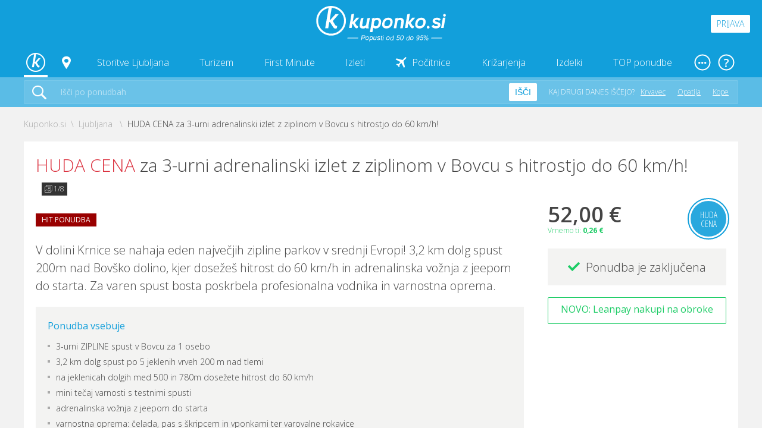

--- FILE ---
content_type: text/html; charset=utf-8
request_url: https://privoscite.si/kupon/ljubljana/za-3-urni-adrenalinski-izlet-z-ziplinom-v-bovcu-s-hitrostjo-do-60-km-h-184051?utm_source=privoscite&utm_medium=page
body_size: 593
content:

 
<!DOCTYPE html PUBLIC "-//W3C//DTD XHTML 1.0 Strict//EN" "http://www.w3.org/TR/xhtml1/DTD/xhtml1-strict.dtd">
<html>

<head>
    <title>Preusmerjam..</title>
    <style>
        .center {
            margin:auto;
            text-align: center;
            font-weight: bold;
            font-size: 22px;
        }
    </style>
    <meta http-equiv="refresh" content="2; url=https://kuponko.si/kupon/ljubljana/za-3-urni-adrenalinski-izlet-z-ziplinom-v-bovcu-s-hitrostjo-do-60-km-h-184051?utm_source=privoscite&amp;utm_medium=page"/>
</head>

<body>

<div class="center"><br/><br/><br/>
    Preusmerjam...<br>
    <img src="../../../ContentPrivoscite/images/Loading_icon.gif" alt="" />
</div>

</body>

</html>

--- FILE ---
content_type: text/html; charset=utf-8
request_url: https://kuponko.si/kupon/ljubljana/za-3-urni-adrenalinski-izlet-z-ziplinom-v-bovcu-s-hitrostjo-do-60-km-h-184051?utm_source=privoscite&utm_medium=page
body_size: 32582
content:

<!DOCTYPE html PUBLIC "-//W3C//DTD XHTML 1.0 Transitional//EN" "http://www.w3.org/TR/xhtml1/DTD/xhtml1-transitional.dtd">
<html xmlns="http://www.w3.org/1999/xhtml" xmlns:fb="http://www.facebook.com/2008/fbml xml:lang="sl" lang="sl">
<head>


<!-- Global site tag (gtag.js) - Google Analytics -->
<script async src="https://www.googletagmanager.com/gtag/js?id=G-RCQCDWGDB9"></script>
<script>
    window.dataLayer = window.dataLayer || [];
    function gtag(){dataLayer.push(arguments);}
    gtag('js', new Date());


    function getCookie(name) {
        let value = "; " + document.cookie;
        let parts = value.split("; " + name + "=");
        if (parts.length === 2) return parts.pop().split(";").shift();
    }

    //// Preverjanje stanja soglasja ob nalaganju strani

    //var consent = getCookie("cookieacceptance.kuponko.si");

    //if (consent === "True") {
    //    // Če je uporabnik že sprejel soglasje, nastavite na granted
    //    gtag('consent', 'update', {
    //        'ad_user_data': 'granted',
    //        'ad_personalization': 'granted',
    //        'ad_storage': 'granted',
    //        'analytics_storage': 'granted'
    //    });
    //} else {
    //    // Privzeto stanje, če soglasje ni bilo podano ali je bilo zavrnjeno
    //    gtag('consent', 'default', {
    //        'ad_user_data': 'denied',
    //        'ad_personalization': 'denied',
    //        'ad_storage': 'denied',
    //        'analytics_storage': 'denied'
    //    });
    //}

    gtag('config', 'G-RCQCDWGDB9');
</script>



<title>
    Adrenalinski park Bovec: 3-urni zipline spust - Kuponko.si
</title>

<meta http-equiv="Content-Type" content="text/html; charset=utf-8" />


<meta http-equiv="X-UA-Compatible" content="IE=Edge,chrome=1"/>
<meta name="viewport" content="width=device-width, initial-scale=1.0, maximum-scale=1.0">

    <meta name="title" content="Adrenalinski park Bovec: 3-urni zipline spust - Kuponko.si" itemprop='name' />
    
    <meta name="keywords" content="zip line spust,adrenalinski park bovec,zipline bovec,ugodni zipline,kuponi zipline" />
    
    <meta property="fb:app_id" content="1530114233910063" />
    <meta property="og:title" content="Adrenalinski park Bovec: 3-urni zipline spust - Kuponko.si" />
    <meta property="og:description" content="V dolini Krnice se nahaja eden največjih zipline parkov v srednji Evropi! 3,2 km dolg spust 200m nad Bovško dolino, kjer dosežeš hitrost do 60 km/h in adrenalinska vožnja z jeepom do starta. Za varen spust bosta poskrbela profesionalna vodnika in varnostna oprema." />
    <meta property="og:type" content="product" />
    <meta property="product:original_price:amount" content="52,00" />
    <meta property="product:original_price:currency" content="EUR" />
    <meta property="product:price:amount" content="52,00" />
    <meta property="product:price:currency" content="EUR" />
    <meta property="og:image" content="https://kuponko.si/img/ofe/full/184051-ImageSell0_2.jpg?638466132580911351" />
    <meta property="og:url" content="https://kuponko.si/kupon/za-3-urni-adrenalinski-izlet-z-ziplinom-v-bovcu-s-hitrostjo-do-60-km-h-184051" />

    <link rel="canonical" href="https://kuponko.si/kupon/za-3-urni-adrenalinski-izlet-z-ziplinom-v-bovcu-s-hitrostjo-do-60-km-h-184051" itemprop="url">


<link href="https://fonts.googleapis.com/css?family=Open+Sans+Condensed:300,300i,700|Open+Sans:300,300i,400,400i,600,600i,700,700i,800,800i&display=swap&subset=latin-ext" rel="stylesheet">
    
<link rel="stylesheet" type="text/css" href="/ContentKuponko/css/select2.min.css" />
<link rel="stylesheet" type="text/css" href="/ContentKuponko/css/daterangepicker.css" />
<link rel="stylesheet" type="text/css" href="/ContentKuponko/css/lightslider.css" />
<link rel="stylesheet" type="text/css" href="/ContentKuponko/less/_include.css" />
    
<script type="text/javascript" src="/Content/cacheable/scripts/endjs_kuponkoD1769E87CD49B7E5A783A0F6767F6779.js"></script>

    <script type="text/javascript" language="javascript">
        function loginIfNeccessaryAndRedirect(uri) {
            $.post('/Account/IsAuthenthicated',
                function (data) {
                    if (data.toString().toLowerCase() == "true") {
                        document.location = uri;
                    } else {
                        $("#loginReturnUrl").val(uri);
                        $("#registerReturnUrl").val(uri);
                        
                        $($('#login-open-popup').data("popup-id")).addClass("popup--open");
                        $('body').addClass("popup-open");
                    }
                }
            );
        }
    </script>


    
    

    <!-- Begin Inspectlet Embed Code -->
    <script type="text/javascript" id="inspectletjs">
        window.__insp = window.__insp || [];
        __insp.push(['wid', 1631349760]);
        (function () {
            function ldinsp() { if (typeof window.__inspld != "undefined") return; window.__inspld = 1; var insp = document.createElement('script'); insp.type = 'text/javascript'; insp.async = true; insp.id = "inspsync"; insp.src = ('https:' == document.location.protocol ? 'https' : 'http') + '://cdn.inspectlet.com/inspectlet.js'; var x = document.getElementsByTagName('script')[0]; x.parentNode.insertBefore(insp, x); };
            setTimeout(ldinsp, 500); document.readyState != "complete" ? (window.attachEvent ? window.attachEvent('onload', ldinsp) : window.addEventListener('load', ldinsp, false)) : ldinsp();
        })();
    </script>
    <!-- End Inspectlet Embed Code -->

    <!-- Facebook Pixel Base Code (only once) -->
    <script type="text/javascript">
        !function (f, b, e, v, n, t, s) {
            if (f.fbq) return; n = f.fbq = function () {
                n.callMethod ? n.callMethod.apply(n, arguments) : n.queue.push(arguments)
            };
            if (!f._fbq) f._fbq = n;
            n.push = n; n.loaded = !0; n.version = '2.0'; n.queue = [];
            t = b.createElement(e); t.async = !0;
            t.src = v; s = b.getElementsByTagName(e)[0];
            s.parentNode.insertBefore(t, s)
        }(window, document, 'script', 'https://connect.facebook.net/en_US/fbevents.js');

        
        fbq('init', '1525874937689844', {
            external_id: ["d89554f10fbe90b39198a6a41d149f6bb0e8c5f18d9af7bbb807239261ff435f"]
        });
        
        fbq('track', 'PageView');
        
    </script>
    <noscript>
        <img height="1" width="1" style="display:none" src="https://www.facebook.com/tr?id=1525874937689844&ev=PageView&noscript=1" />
    </noscript>
    <!-- End Facebook Pixel Base Code -->

    <link rel="apple-touch-icon" sizes="57x57" href="/ContentKuponko/images/favicon/apple-icon-57x57.png">
    <link rel="apple-touch-icon" sizes="60x60" href="/ContentKuponko/images/favicon/apple-icon-60x60.png">
    <link rel="apple-touch-icon" sizes="72x72" href="/ContentKuponko/images/favicon/apple-icon-72x72.png">
    <link rel="apple-touch-icon" sizes="76x76" href="/ContentKuponko/images/favicon/apple-icon-76x76.png">
    <link rel="apple-touch-icon" sizes="114x114" href="/ContentKuponko/images/favicon/apple-icon-114x114.png">
    <link rel="apple-touch-icon" sizes="120x120" href="/ContentKuponko/images/favicon/apple-icon-120x120.png">
    <link rel="apple-touch-icon" sizes="144x144" href="/ContentKuponko/images/favicon/apple-icon-144x144.png">
    <link rel="apple-touch-icon" sizes="152x152" href="/ContentKuponko/images/favicon/apple-icon-152x152.png">
    <link rel="apple-touch-icon" sizes="180x180" href="/ContentKuponko/images/favicon/apple-icon-180x180.png">
    <link rel="icon" type="image/png" sizes="192x192"  href="/ContentKuponko/images/favicon/android-icon-192x192.png">
    <link rel="icon" type="image/png" sizes="32x32" href="/ContentKuponko/images/favicon/favicon-32x32.png">
    <link rel="icon" type="image/png" sizes="96x96" href="/ContentKuponko/images/favicon/favicon-96x96.png">
    <link rel="icon" type="image/png" sizes="16x16" href="/ContentKuponko/images/favicon/favicon-16x16.png">
    <link rel="manifest" href="/ContentKuponko/images/favicon/manifest.json">
    <meta name="msapplication-TileColor" content="#ffffff">
    <meta name="msapplication-TileImage" content="/ContentKuponko/images/favicon/ms-icon-144x144.png">
    <meta name="theme-color" content="#ffffff">
</head>

<body>
<header class="header">

    <div class="header__top-row">
        <div class="header__logo"><a href="/"><img src="/ContentKuponko/images/kuponko-logo-slogan-white.svg"></a></div>
        <div class="header__login">
            
                <div class="header__login-button openPopup" data-popup-id="#login" id="login-open-popup">Prijava</div>
                
        </div>
        <div class="header__mobile-button header__mobile-button--menu" data-mobile-container="#mobile-menu"></div>
    </div>
    <div class="header__desktop-navigation">
        <ul class="desktop-navigation">
            <li>
                <a href="/" class="desktop-navigation__link desktop-navigation__link--home desktop-navigation__link--active"></a>
            </li>
            <li>
                <a href="javascript:;" class="desktop-navigation__link desktop-navigation__link--choose-location desktop-navigation__link--open-dropdown" data-dropdown-id="#lokacije"></a>
            </li>
            <li>
                <a href="/ljubljana" class="desktop-navigation__link desktop-navigation__link--open-dropdown" data-dropdown-id="#storitve">Storitve Ljubljana</a>
            </li>
            <li>
                <a href="/potovanja-in-turizem" class="desktop-navigation__link desktop-navigation__link--open-dropdown" data-dropdown-id="#turizem">Turizem</a>
            </li>
            
            <li>
                <a href="/first-minute" class="desktop-navigation__link">First Minute</a>
            </li>
            
            <li>
                <a href="/izleti" class="desktop-navigation__link">Izleti</a>
            </li>
            <li>
                <a href="/pocitnice-z-letalom" class="desktop-navigation__link desktop-navigation__link--airplane">Počitnice</a>
            </li>

            
                <li>
                    <a href="/krizarjenja" class="desktop-navigation__link">Križarjenja</a>
                </li>
            

            <li>
                <a href="/izdelki" class="desktop-navigation__link desktop-navigation__link--open-dropdown" data-dropdown-id="#izdelki">Izdelki</a>
            </li>
            <li>
                <a href="/top-ponudbe" class="desktop-navigation__link">TOP ponudbe</a>
            </li>
            
            <li>
                <a href="javascript:;" class="desktop-navigation__link desktop-navigation__link--more desktop-navigation__link--open-dropdown" data-dropdown-id="#vec-pomembnih-povezav"></a>
            </li>
        </ul>
        <ul class="desktop-navigation desktop-navigation--help">
            <li>
                <a href="javascript:;" class="desktop-navigation__link desktop-navigation__link--help desktop-navigation__link--open-dropdown" data-dropdown-id="#pomoc"></a>
            </li>
        </ul>
    </div>
    <div class="header__desktop-search">
        <div class="desktop-search">
            <form action="javascript:searchOffers();">
                <button class="desktop-search__search-icon" type="submit"></button>
                <input class="input--text" type="text" id="search_offers" placeholder="Išči po ponudbah"/>
                <button class="desktop-search__search-button" type="submit">Išči</button>
                <ul class="desktop-search__what-other-search">
                    <li>Kaj drugi danes iščejo?</li>
                     
<li><a href="https://kuponko.si/kupon/akcija-ob-nakupu-3-ali-vec-smucarskih-kart-malica-za-smucisce-krvavec-216228">Krvavec</a></li>
    
<li><a href="https://kuponko.si/potovanja-in-turizem/hrvaska/destinacija-opatija#c">Opatija</a></li>
    
<li><a href="https://kuponko.si/zbirka/kope">Kope</a></li>
    
                </ul>
                
                
            </form>
        </div>
    <script type="text/javascript">        
        function searchOffers()
        {   
            var searchValue = $("#search_offers").val().trim();
            if(searchValue!="")
            {
                searchValue = encodeURIComponent(searchValue);
                var url = "/poisci?m=1&kaj=" + searchValue;
                window.open(url, '_self');
            }
        }
    </script>
    </div>
    <div class="header__dropdown-container" id="storitve">
        <div class="header__dropdown">
            <div class="header-dropdown">
                <div class="header-dropdown__left-side">
                    <div class="header-dropdown__image"><img src="/ContentKuponko/images/kuponko-storitve.svg"></div>
                    <div class="quick-navigation">
                        <div class="quick-navigation__title">Lepo popredalčkano</div>
                        <ul>
                            <li>
                                <a href="/ljubljana/kulinarika" class="quick-navigation__link">
                                    <div class="icon icon-food"></div>
                                    <strong>Kulinarika</strong>
                                    <p>Od gurmanov do hitre hrane</p>
                                </a>
                            </li>

                            <li>
                                <a href="/ljubljana/kopalne-karte" class="quick-navigation__link">
                                    <div class="icon icon-pool"></div>
                                    <strong>Kopalne karte</strong>
                                    <p>Ne pozabi na rokavčke</p>
                                </a>
                            </li>
                            <li>
                                <a href="/ljubljana/wellness-razvajanja" class="quick-navigation__link">
                                    <div class="icon icon-wellness"></div>
                                    <strong>Wellness razvajanja</strong>
                                    <p>Ah, kakšen zeeeeen</p>
                                </a>
                            </li>
                            <li>
                                <a href="/ljubljana/izobrazevanje-in-tecaji" class="quick-navigation__link">
                                    <div class="icon icon-light-bulb"></div>
                                    <strong>Izobraževanje in tečaji</strong>
                                    <p>Naučite se nekaj novega</p>
                                </a>
                            </li>
                            <li>
                                <a href="/ljubljana/lepota-in-zdravje" class="quick-navigation__link">
                                    <div class="icon icon-heart-beat"></div>
                                    <strong>Lepota in zdravje</strong>
                                    <p>Pedikure, depilacije, nege ...</p>
                                </a>
                            </li>
                            <li>
                                <a href="/ljubljana/vstopnice-in-dogodki" class="quick-navigation__link">
                                    <div class="icon icon-guitar"></div>
                                    <strong>Vstopnice in dogodki</strong>
                                    <p>Dogaaaaja, dogaja!</p>
                                </a>
                            </li>
                            <li>
                                <a href="/ljubljana/sport-in-zabava" class="quick-navigation__link">
                                    <div class="icon icon-bowling"></div>
                                    <strong>Šport in zabava</strong>
                                    <p>S prijatelji ali brez</p>
                                </a>
                            </li>

                            <li>
                                <a href="/ljubljana/avanture" class="quick-navigation__link">
                                    <div class="icon icon-compass"></div>
                                    <strong>Avanture</strong>
                                    <p>Šibaj v neznano!</p>
                                </a>
                            </li>
                        </ul>
                    </div>
                    <div class="quick-navigation__offer-tags">
                        
                        <a class="offer__tag offer__tag--novo" href="/ljubljana/b=novo">Novo</a>
                        <a class="offer__tag offer__tag--hit-ponudba" href="/ljubljana/b=hit_ponudba">HIT ponudba</a>
                        <a class="offer__tag offer__tag--prvic" href="/ljubljana/b=prvic_na_kuponko">Prvič na Kuponko.si</a>
                        <a class="offer__tag offer__tag--samo-na-kuponko" href="/ljubljana/b=samo_na_kuponko">Samo na Kuponko.si</a>
                        <a class="offer__tag offer__tag--ekskluzivno" href="/ljubljana/b=ekskluzivno">Ekskluzivno</a>
                        
                        
                        <a class="offer__tag offer__tag--priporocamo" href="/ljubljana/b=priporocamo">Priporočamo</a>
                        <a class="offer__tag offer__tag--iskano" href="/ljubljana/b=iskano">Iskano</a>
                    </div>
                </div>
                <div class="header-dropdown__right-side">
                    
<div class="best-offers-in-package">
    <div class="best-offers-in-package__title">Najboljše zbrano v komplet</div>
    <ul>
    
        <li>
            <a class="best-offers-in-package__link" href="https://kuponko.si/potovanja-in-turizem/smucarski-oddihi#c">
                <strong>Smučarski oddihi ⛷️</strong>

                
            </a>
        </li>
        
        <li>
            <a class="best-offers-in-package__link" href="https://kuponko.si/potovanja-in-turizem/slovenija/bohinj#c">
                <strong>Bohinj</strong>

                
            </a>
        </li>
        
        <li>
            <a class="best-offers-in-package__link" href="https://kuponko.si/ljubljana/wellness-razvajanja/savnanje#c">
                <strong>Ponudbe za savnanje 🧖</strong>

                
                <span class="icon icon-fire"></span>
                
            </a>
        </li>
        
        <li>
            <a class="best-offers-in-package__link" href="https://kuponko.si/potovanja-in-turizem/termalni-oddihi#c">
                <strong>Oddih v termah! 💦</strong>

                
            </a>
        </li>
        
        <li>
            <a class="best-offers-in-package__link" href="https://kuponko.si/zbirka/kuponko-priporoca">
                <strong>Kuponko priporoča 👍</strong>

                
            </a>
        </li>
        
        <li>
            <a class="best-offers-in-package__link" href="https://kuponko.si/zbirka/fotomanija">
                <strong>Fotomanija</strong>

                
            </a>
        </li>
        
    </ul>
</div>

                    <div class="header-dropdown__banner">
                    
                            <a href="https://kuponko.si/kupon/akcija-ob-nakupu-3-ali-vec-smucarskih-kart-malica-za-smucisce-krvavec-216228"><img src="https://kuponko.si/img/ban/krvavec_DROPDOWN_20251125.jpg" alt="krvavec_karte2025" title=""/></a>
                    
                    </div>
                </div>
            </div>
        </div>
    </div>
    <div class="header__dropdown-container header__dropdown-container--smaller header__dropdown-container--locations" id="lokacije">
        <div class="header__dropdown">
            <div class="header-dropdown">
                <strong>Kje iščeš ponudbo?</strong>
                <ul class="header-dropdown__links header-dropdown__links--square">

                    <li><a href="/ljubljana" class="header-dropdown__link--active">Ljubljana z okolico</a></li>
                    <li><a href="/maribor" class="">Maribor z okolico</a></li>
                    <li><a href="/celje" class="">Celje z okolico</a></li>
                    <li><a href="/gorenjska" class="">Gorenjska</a></li>
                    <li><a href="/primorska" class="">Primorska</a></li>
                    <li><a href="/dolenjska" class="">Dolenjska</a></li>
                </ul>
            </div>
        </div>
    </div>
    <div class="header__dropdown-container" id="turizem">
        <div class="header__dropdown">
            <div class="header-dropdown">
                <div class="header-dropdown__left-side">
                    <div class="header-dropdown__image"><img src="/ContentKuponko/images/kuponko-turizem.svg"></div>
                    <div class="quick-navigation">
                        <div class="quick-navigation__title">Lepo popredalčkano</div>
                        <ul>
                            <li>
                                <a href="/potovanja-in-turizem/hotelske-namestitve" class="quick-navigation__link">
                                    <div class="icon icon-hotel"></div>
                                    <strong>Hotelske namestitve</strong>
                                    <p>Vse kategorizacije, ni da ni</p>
                                </a>
                            </li>
                            <li>
                                <a href="/potovanja-in-turizem/termalni-oddihi" class="quick-navigation__link">
                                    <div class="icon icon-leaf"></div>
                                    <strong>Termalni oddihi</strong>
                                    <p>Bazeni, masaže, savne ...</p>
                                </a>
                            </li>
                            <li>
                                <a href="/potovanja-in-turizem/pocitnice" class="quick-navigation__link">
                                    <div class="icon icon-beach"></div>
                                    <strong>Počitnice</strong>
                                    <p>Jupiii, kdo se jih ne veseli</p>
                                </a>
                            </li>
                            <li>
                                <a href="/potovanja-in-turizem/morski-oddihi" class="quick-navigation__link">
                                    <div class="icon icon-sun"></div>
                                    <strong>Morski oddihi</strong>
                                    <p>Vzemi kremo za sončenje</p>
                                </a>
                            </li>

                          <li>
                                <a href="/potovanja-in-turizem/hrvaska" class="quick-navigation__link">
                                    <div class="icon icon-compass"></div>
                                    <strong>Hrvaška</strong>
                                    <p>Totalen odklop pri sosedih</p>
                                </a>
                            </li>
                            <li>
                                <a href="/potovanja-in-turizem/wellness-oddihi" class="quick-navigation__link">
                                    <div class="icon icon-wellness"></div>
                                    <strong>Wellness oddihi</strong>
                                    <p>Za zganjanje romantike</p>
                                </a>
                            </li>
                            <li>
                                <a href="/potovanja-in-turizem/slovenija" class="quick-navigation__link">
                                    <div class="icon icon-compass"></div>
                                    <strong>Slovenija</strong>
                                    <p>Doma je najlepše</p>
                                </a>
                            </li>
                            <li>
                                <a href="/potovanja-in-turizem/oddihi-v-naravi" class="quick-navigation__link">
                                    <div class="icon icon-wellness"></div>
                                    <strong>Oddihi v naravi</strong>
                                    <p>Mmm ta svež zrak</p>
                                </a>
                            </li>
                        </ul>
                    </div>
                    <div class="quick-navigation__offer-tags">
                        <a class="offer__tag offer__tag--novo" href="/potovanja-in-turizem/b=novo">Novo</a>
                        <a class="offer__tag offer__tag--hit-ponudba" href="/potovanja-in-turizem/b=hit_ponudba">HIT ponudba</a>
                        <a class="offer__tag offer__tag--prvic" href="/potovanja-in-turizem/b=prvic_na_kuponko">Prvič na Kuponko.si</a>
                        <a class="offer__tag offer__tag--samo-na-kuponko" href="/potovanja-in-turizem/b=samo_na_kuponko">Samo na Kuponko.si</a>
                        <a class="offer__tag offer__tag--ekskluzivno" href="/potovanja-in-turizem/b=ekskluzivno">Ekskluzivno</a>
                        
                        
                        <a class="offer__tag offer__tag--priporocamo" href="/potovanja-in-turizem/b=priporocamo">Priporočamo</a>
                        <a class="offer__tag offer__tag--iskano" href="/potovanja-in-turizem/b=iskano">Iskano</a>
                    </div>
                </div>
                <div class="header-dropdown__right-side">
                    
<div class="best-offers-in-package">
    <div class="best-offers-in-package__title">Najboljše zbrano v komplet</div>
    <ul>
    
        <li>
            <a class="best-offers-in-package__link" href="https://kuponko.si/potovanja-in-turizem/smucarski-oddihi#c">
                <strong>Smučarski oddihi ⛷️</strong>

                
            </a>
        </li>
        
        <li>
            <a class="best-offers-in-package__link" href="https://kuponko.si/potovanja-in-turizem/slovenija/bohinj#c">
                <strong>Bohinj</strong>

                
            </a>
        </li>
        
        <li>
            <a class="best-offers-in-package__link" href="https://kuponko.si/ljubljana/wellness-razvajanja/savnanje#c">
                <strong>Ponudbe za savnanje 🧖</strong>

                
                <span class="icon icon-fire"></span>
                
            </a>
        </li>
        
        <li>
            <a class="best-offers-in-package__link" href="https://kuponko.si/potovanja-in-turizem/termalni-oddihi#c">
                <strong>Oddih v termah! 💦</strong>

                
            </a>
        </li>
        
        <li>
            <a class="best-offers-in-package__link" href="https://kuponko.si/zbirka/kuponko-priporoca">
                <strong>Kuponko priporoča 👍</strong>

                
            </a>
        </li>
        
        <li>
            <a class="best-offers-in-package__link" href="https://kuponko.si/zbirka/fotomanija">
                <strong>Fotomanija</strong>

                
            </a>
        </li>
        
    </ul>
</div>

                    <div class="header-dropdown__banner">
                    
                            <a href="https://kuponko.si/kupon/akcija-ob-nakupu-3-ali-vec-smucarskih-kart-malica-za-smucisce-krvavec-216228"><img src="https://kuponko.si/img/ban/krvavec_DROPDOWN_20251125.jpg" alt="krvavec_karte2025" title=""/></a>
                    
                    </div>
                </div>

            </div>
        </div>
    </div>
    <div class="header__dropdown-container" id="izdelki">
        <div class="header__dropdown">
            <div class="header-dropdown">
                <div class="header-dropdown__left-side">
                    <div class="header-dropdown__image"><img src="/ContentKuponko/images/kuponko-izdelki.svg"></div>
                    <div class="quick-navigation">
                        <div class="quick-navigation__title">Lepo popredalčkano</div>
                        <ul>
                            <li>
                                <a href="/izdelki/tehnika" class="quick-navigation__link">
                                    <div class="icon icon-technology"></div>
                                    <strong>Tehnologija za vse</strong>
                                    <p>Naj te napredek ne prehiti</p>
                                </a>
                            </li>
                            <li>
                                <a href="/izdelki/fotoknjige" class="quick-navigation__link">
                                    <div class="icon icon-camera"></div>
                                    <strong>Fotoknjige</strong>
                                    <p>Shrani spomine</p>
                                </a>
                            </li>
                            <li>
                                <a href="/izdelki/vse-za-dom" class="quick-navigation__link">
                                    <div class="icon icon-home"></div>
                                    <strong>Vse za dom in vrt</strong>
                                    <p>Popestrite svoj kotiček</p>
                                </a>
                            </li>
                            <li>
                                <a href="/izdelki/igrace" class="quick-navigation__link">
                                    <div class="icon icon-home"></div>
                                    <strong>Igrače</strong>
                                    <p>Za vaše nadobudneže</p>
                                </a>
                            </li>
                            <li>
                                <a href="/izdelki/osebna-nega" class="quick-navigation__link">
                                    <div class="icon icon-heart-beat"></div>
                                    <strong>Zdravje in osebna nega</strong>
                                    <p>Vse za vašo intimo</p>
                                </a>
                            </li>
                            <li>
                                <a href="/izdelki/moda" class="quick-navigation__link">
                                    <div class="icon icon-clothing"></div>
                                    <strong>Moda</strong>
                                    <p>V stilu vedno in povsod</p>
                                </a>
                            </li>
                            <li>
                                <a href="/izdelki/rekreacija" class="quick-navigation__link">
                                    <div class="icon icon-bowling"></div>
                                    <strong>Rekreacija</strong>
                                    <p>Bodite pripravljeni</p>
                                </a>
                            </li>
                            <li>
                                <a href="/izdelki/ostalo-3" class="quick-navigation__link">
                                    <div class="icon icon-like"></div>
                                    <strong>Vsega po malem</strong>
                                    <p>Malo mešano na žaru</p>
                                </a>
                            </li>

                        </ul>
                    </div>
                    <div class="quick-navigation__offer-tags">
                        <a class="offer__tag offer__tag--novo" href="/izdelki/b=novo">Novo</a>
                        <a class="offer__tag offer__tag--hit-ponudba" href="/izdelki/b=hit_ponudba">HIT ponudba</a>
                        <a class="offer__tag offer__tag--prvic" href="/izdelki/b=prvic_na_kuponko">Prvič na Kuponko.si</a>
                        <a class="offer__tag offer__tag--samo-na-kuponko" href="/izdelki/b=samo_na_kuponko">Samo na Kuponko.si</a>
                        <a class="offer__tag offer__tag--ekskluzivno" href="/izdelki/b=ekskluzivno">Ekskluzivno</a>
                        
                        
                        <a class="offer__tag offer__tag--priporocamo" href="/izdelki/b=priporocamo">Priporočamo</a>
                        <a class="offer__tag offer__tag--iskano" href="/izdelki/b=iskano">Iskano</a>
                    </div>
                </div>
                 <div class="header-dropdown__right-side">
                    
<div class="best-offers-in-package">
    <div class="best-offers-in-package__title">Najboljše zbrano v komplet</div>
    <ul>
    
        <li>
            <a class="best-offers-in-package__link" href="https://kuponko.si/potovanja-in-turizem/smucarski-oddihi#c">
                <strong>Smučarski oddihi ⛷️</strong>

                
            </a>
        </li>
        
        <li>
            <a class="best-offers-in-package__link" href="https://kuponko.si/potovanja-in-turizem/slovenija/bohinj#c">
                <strong>Bohinj</strong>

                
            </a>
        </li>
        
        <li>
            <a class="best-offers-in-package__link" href="https://kuponko.si/ljubljana/wellness-razvajanja/savnanje#c">
                <strong>Ponudbe za savnanje 🧖</strong>

                
                <span class="icon icon-fire"></span>
                
            </a>
        </li>
        
        <li>
            <a class="best-offers-in-package__link" href="https://kuponko.si/potovanja-in-turizem/termalni-oddihi#c">
                <strong>Oddih v termah! 💦</strong>

                
            </a>
        </li>
        
        <li>
            <a class="best-offers-in-package__link" href="https://kuponko.si/zbirka/kuponko-priporoca">
                <strong>Kuponko priporoča 👍</strong>

                
            </a>
        </li>
        
        <li>
            <a class="best-offers-in-package__link" href="https://kuponko.si/zbirka/fotomanija">
                <strong>Fotomanija</strong>

                
            </a>
        </li>
        
    </ul>
</div>

                    <div class="header-dropdown__banner">
                     
                            <a href="https://kuponko.si/kupon/akcija-ob-nakupu-3-ali-vec-smucarskih-kart-malica-za-smucisce-krvavec-216228"><img src="https://kuponko.si/img/ban/krvavec_DROPDOWN_20251125.jpg" alt="krvavec_karte2025" title=""/></a>
                    
                    </div>
                </div>
            </div>
        </div>
    </div>
    <div class="header__dropdown-container header__dropdown-container--smaller header__dropdown-container--other-important-navigation" id="vec-pomembnih-povezav">
        <div class="header__dropdown">
            <div class="header-dropdown header-dropdown--other-important-navigation">
                <strong>Vse kar je še pomembno, a ne paše v navigacijo!</strong>
                <a href="/prodajna-mesta" class="other-important-navigation__item other-important-navigation__item--stores">
                    <strong>Prodajna mesta</strong>
                    <p>Na vseh prodajnih mest poslovalnice Pošte Slovenije in bencinskih servisih Petrol</p>
                    <span>Najdi najbližje prodajno mesto</span>
                </a>
                <a href="/stran/darilna-kartica" class="other-important-navigation__item other-important-navigation__item--gift-coupons">
                    <strong>Darilna kartica</strong>
                    <p>Darilna kartica za vsako priložnost.</p>
                    <span>Preberi več in podari darilno kartico</span>
                </a>
            </div>
        </div>
    </div>
    <div class="header__dropdown-container header__dropdown-container--smaller header__dropdown-container--help-in-navigation" id="pomoc">
        <div class="header__dropdown">
            <div class="header-dropdown header-dropdown--help-in-navigation">
                <strong>V dilemi? Imamo odgovor na vse!</strong>
                <ul class="header-dropdown__links">
                    <li><a href="/stran/registracija">Registracija</a></li>
                    <li><a href="/stran/pocitnice-z-letalom">Počitnice z letalom</a></li>
                    <li><a href="/stran/reklamacije">Reklamacije</a></li>
                </ul>
                <ul class="header-dropdown__links">
                    <li><a href="/stran/nakup-kupona">Nakup kupona</a></li>

                    <li><a href="/stran/pogosta-vprasanja">Pogosta vprašanja</a></li>
                </ul>
                <div class="help-in-navigation__footer">
                    <strong>Še vedno imaš vprašanja?</strong>
                    <a href="tel:070 477 277" class="help-in-navigation__icon help-in-navigation__icon--phone">070 477 277</a>
                    <a href="/cdn-cgi/l/email-protection#d6bfb8b0b996bda3a6b9b8bdb9f8a5bf" class="help-in-navigation__icon help-in-navigation__icon--mail"><span class="__cf_email__" data-cfemail="8ce5e2eae3cce7f9fce3e2e7e3a2ffe5">[email&#160;protected]</span></a>
                </div>
            </div>
        </div>
    </div>

    <div class="header__user-profile-mobile-menu">
        <div class="mobile-side-bar__container">
            <div class="navigation navigation--mobile custom-scroller">
                <ul class="navigation__container">
                    <li class="navigation__item">
                        <a href="/uredi-profil" class="navigation__link navigation__link--active">Moj profil</a>
                    </li>
                    <li class="navigation__item">
                        <a href="/moja-obvestila" class="navigation__link">Nastavitve obveščanja</a>
                    </li>
                    <li class="navigation__item">
                         <a href="/moji-kuponi" class="navigation__link">Moja naročila in kuponi</a>
                    </li>
                    <li class="navigation__item">
                        <a href="/moja-denarnica" class="navigation__link">Moja kDenarnica</a>
                    </li>
                    <li class="navigation__item">
                        <a href="/cash-back" class="navigation__link">Moj Denar nazaj</a>
                    </li>
                    <li class="navigation__item">
                        <a href="/darilna-kartica" class="navigation__link">Darilna kartica</a>
                    </li>

                    <li class="navigation__item">
                         <a href="/arhiv-kuponov" class="navigation__link">Arhiv kuponov</a>
                    </li>
                    <li class="navigation__item">
                        <a href="/moji-obroki" class="navigation__link">Moji obroki</a>
                    </li>
                    <li class="navigation__item">
                        <a href="/spremeni-geslo" class="navigation__link">Spremeni geslo</a>
                    </li>
                </ul>

                <div class="logged-in-user__dropdown-footer">
                    <a href="/izhod" class="button button--small button--gray">Odjavi se</a>
                </div>
            </div>
        </div>
    </div>



    <div class="header__mobile-side-bar header__mobile-side-bar--from-right header__mobile-side-bar--mobile-menu" id="mobile-menu">
        <div class="mobile-side-bar__container">
            <div class="navigation navigation--mobile">
                <ul class="navigation__container">
                    <li class="navigation__item">
                        <div class="navigation__link navigation__link--change-city-mobile">
                            
                            <a href="/ljubljana" class="change-city-mobile">
                                Storitve Ljubljana
                                <div class="navigation__number-of-offers"><span class="offer__tag offer__tag--novo">18 novih</span><span>201</span></div>
                            </a>
                            <div class="change-city-mobile__button">Zamenjaj mesto <strong>Ljubljana</strong></div>
                            <ul class="change-city-mobile__dropdown">
                                <li><a href="/ljubljana" class="change-city-mobile__link change-city-mobile__link--active">Ljubljana z okolico</a></li>
                                <li><a href="/maribor" class="change-city-mobile__link">Maribor z okolico</a></li>
                                <li><a href="/celje" class="change-city-mobile__link">Celje z okolico</a></li>
                                <li><a href="/gorenjska" class="change-city-mobile__link">Gorenjska</a></li>
                                <li><a href="/primorska" class="change-city-mobile__link">Primorska</a></li>
                                <li><a href="/dolenjska" class="change-city-mobile__link">Dolenjska</a></li>


                            </ul>
                            
                        </div>
                        <div class="navigation__show-dropdown-button"></div>
                    </li>
                    <li class="navigation__dropdown" id="lokalno-more">
                        <ul class="navigation__container">
                            <li class="navigation__item">
                                <a href="/ljubljana/kulinarika" class="navigation__link">Kulinarika <div class="navigation__number-of-offers"></div></a>
                            </li>
                            <li class="navigation__item">
                                <a href="/ljubljana/wellness-razvajanja" class="navigation__link">Wellness razvajanja <div class="navigation__number-of-offers"></div></a>
                            </li>
                            <li class="navigation__item">
                                <a href="/ljubljana/kopalne-karte" class="navigation__link">Kopalne karte <div class="navigation__number-of-offers"></div></a>
                            </li>
                            <li class="navigation__item">
                                <a href="/ljubljana/lepota-in-zdravje" class="navigation__link">Lepota in zdravje <div class="navigation__number-of-offers"></div></a>
                            </li>
                            <li class="navigation__item">
                                <a href="/ljubljana/sport-in-zabava" class="navigation__link">Šport in zabava <div class="navigation__number-of-offers"></div></a>
                            </li>
                            <li class="navigation__item">
                                <a href="/ljubljana/izobrazevanje-in-tecaji" class="navigation__link">Izobraževanje in tečaji <div class="navigation__number-of-offers"></div></a>
                            </li>
                            <li class="navigation__item">
                                <a href="/ljubljana/vstopnice-in-dogodki" class="navigation__link">Vstopnice in dogodki <div class="navigation__number-of-offers"></div></a>
                            </li>
                            <li class="navigation__item">
                                <a href="/ljubljana/avanture" class="navigation__link">Avanture<div class="navigation__number-of-offers"></div></a>
                            </li>

                        </ul>
                    </li>
                    
                    <li class="navigation__item">
                        
                        <a href="/potovanja-in-turizem" class="navigation__link">Turizem <div class="navigation__number-of-offers"><span class="offer__tag offer__tag--novo">18 novih</span><span>295</span></div></a>
                        <div class="navigation__show-dropdown-button"></div>
                    </li>
                    <li class="navigation__dropdown" id="potovanja-more">
                        <ul class="navigation__container">
                            <li class="navigation__item">
                                <a href="/potovanja-in-turizem/smucarski-oddihi" class="navigation__link">Smučarski oddihi<div class="navigation__number-of-offers"></div></a>
                            </li>
                            <li class="navigation__item">
                                <a href="/potovanja-in-turizem/hotelske-namestitve" class="navigation__link">Hotelske namestitve <div class="navigation__number-of-offers"></div></a>
                            </li>
                            <li class="navigation__item">
                                <a href="/potovanja-in-turizem/pocitnice" class="navigation__link">Počitnice <div class="navigation__number-of-offers"></div></a>
                            </li>
                            <li class="navigation__item">
                                <a href="/potovanja-in-turizem/hrvaska" class="navigation__link">Hrvaška <div class="navigation__number-of-offers"></div></a>
                            </li>
                            <li class="navigation__item">
                                <a href="/potovanja-in-turizem/slovenija" class="navigation__link">Slovenija<div class="navigation__number-of-offers"></div></a>
                            </li>
                            <li class="navigation__item">
                                <a href="/potovanja-in-turizem/termalni-oddihi" class="navigation__link">Termalni oddihi <div class="navigation__number-of-offers"></div></a>
                            </li>
                            <li class="navigation__item">
                                <a href="/potovanja-in-turizem/morski-oddihi" class="navigation__link">Morski oddihi <div class="navigation__number-of-offers"></div></a>
                            </li>
                            <li class="navigation__item">
                                <a href="/potovanja-in-turizem/wellness-oddihi" class="navigation__link">Wellness oddihi <div class="navigation__number-of-offers"></div></a>
                            </li>
                            <li class="navigation__item">
                                <a href="/potovanja-in-turizem/oddihi-v-naravi" class="navigation__link">Oddihi v naravi <div class="navigation__number-of-offers"></div></a>
                            </li>
                        </ul>
                    </li>
                   
                    <li class="navigation__item">
                        <a href="/first-minute" class="navigation__link">First Minute</a>
                    </li>
                    
                    <li class="navigation__item">
                        
                        <a href="/izleti" class="navigation__link">Izleti <div class="navigation__number-of-offers"><span class="offer__tag offer__tag--novo">2 novih</span><span>13</span></div></a>
                    </li>


                    
                    <li class="navigation__item">
                        <a href="/pocitnice-z-letalom" class="navigation__link navigation__link--airplane">Počitnice <div class="navigation__number-of-offers"><span>81</span></div></a>
                    </li>

                    
                         <li class="navigation__item">
                            <a href="/krizarjenja" class="navigation__link">Križarjenja</a>
                        </li>
                    

                    <li class="navigation__item">
                        
                        <a href="/izdelki" class="navigation__link">Izdelki <div class="navigation__number-of-offers"><span class="offer__tag offer__tag--novo">13 novih</span><span>155</span></div></a>
                        <div class="navigation__show-dropdown-button"></div>
                    </li>
                    <li class="navigation__dropdown" id="izdelki-more">
                        <ul class="navigation__container">
                            <li class="navigation__item">
                                <a href="/izdelki/tehnika" class="navigation__link">Tehnologija za vse <div class="navigation__number-of-offers"></div></a>
                            </li>
                            <li class="navigation__item">
                                <a href="/izdelki/vse-za-dom" class="navigation__link">Vse za dom in vrt <div class="navigation__number-of-offers"></div></a>
                            </li>
                            <li class="navigation__item">
                                <a href="/izdelki/osebna-nega" class="navigation__link">Zdravje in osebna nega <div class="navigation__number-of-offers"></div></a>
                            </li>
                            <li class="navigation__item">
                                <a href="/izdelki/rekreacija" class="navigation__link">Rekreacija <div class="navigation__number-of-offers"></div></a>
                            </li>
                            <li class="navigation__item">
                                <a href="/izdelki/fotoknjige" class="navigation__link">Fotoknjige <div class="navigation__number-of-offers"></div></a>
                            </li>
                            <li class="navigation__item">
                                <a href="/izdelki/igrace" class="navigation__link">Igrače <div class="navigation__number-of-offers"></div></a>
                            </li>
                            <li class="navigation__item">
                                <a href="/izdelki/moda" class="navigation__link">Moda <div class="navigation__number-of-offers"></div></a>
                            </li>
                            <li class="navigation__item">
                                <a href="/izdelki/ostalo-3" class="navigation__link">Vsega po malem <div class="navigation__number-of-offers"></div></a>
                            </li>
                        </ul>
                    </li>
                    <li class="navigation__item">
                        <a href="/top-ponudbe" class="navigation__link">TOP ponudbe <div class="navigation__number-of-offers"><span>84</span></div></a>
                    </li>

                </ul>

                
<div class="best-offers-in-package">
    <div class="best-offers-in-package__title">Najboljše zbrano v komplet</div>
    <ul>
    
        <li>
            <a class="best-offers-in-package__link" href="https://kuponko.si/potovanja-in-turizem/smucarski-oddihi#c">
                <strong>Smučarski oddihi ⛷️</strong>

                
            </a>
        </li>
        
        <li>
            <a class="best-offers-in-package__link" href="https://kuponko.si/potovanja-in-turizem/slovenija/bohinj#c">
                <strong>Bohinj</strong>

                
            </a>
        </li>
        
        <li>
            <a class="best-offers-in-package__link" href="https://kuponko.si/ljubljana/wellness-razvajanja/savnanje#c">
                <strong>Ponudbe za savnanje 🧖</strong>

                
                <span class="icon icon-fire"></span>
                
            </a>
        </li>
        
        <li>
            <a class="best-offers-in-package__link" href="https://kuponko.si/potovanja-in-turizem/termalni-oddihi#c">
                <strong>Oddih v termah! 💦</strong>

                
            </a>
        </li>
        
        <li>
            <a class="best-offers-in-package__link" href="https://kuponko.si/zbirka/kuponko-priporoca">
                <strong>Kuponko priporoča 👍</strong>

                
            </a>
        </li>
        
        <li>
            <a class="best-offers-in-package__link" href="https://kuponko.si/zbirka/fotomanija">
                <strong>Fotomanija</strong>

                
            </a>
        </li>
        
    </ul>
</div>

                <div class="mobile-side-bar__banner">
                  
                            <a href="https://kuponko.si/kupon/akcija-ob-nakupu-3-ali-vec-smucarskih-kart-malica-za-smucisce-krvavec-216228"><img src="https://kuponko.si/img/ban/krvavec_DROPDOWN_20251125.jpg" alt="krvavec_karte2025" title=""/></a>
                    
                </div>
                <div class="other-important-navigation">
                    <strong>Vse kar je še pomembno, a ne paše v navigacijo!</strong>
                    <a href="/prodajna-mesta" class="other-important-navigation__item other-important-navigation__item--stores">
                        <strong>Prodajna mesta</strong>
                        <p>Na vseh prodajnih mest poslovalnice Pošte Slovenije in bencinskih servisih Petrol</p>
                        <span>Najdi najbližje prodajno mesto</span>
                    </a>
                    <a href="/stran/darilna-kartica" class="other-important-navigation__item other-important-navigation__item--gift-coupons">
                        <strong>Darilna kartica</strong>
                        <p>Darilna kartica za vsako priložnost.</p>
                        <span>Preberi več in podari darilno kartico</span>
                    </a>
                </div>

                <div class="help-in-navigation">
                    <strong>V dilemi? Imamo odgovor na vse!</strong>
                    <ul class="header-dropdown__links">
                        <li><a href="/stran/registracija">Registracija</a></li>
                        <li><a href="/stran/pocitnice-z-letalom">Počitnice z letalom</a></li>
                        <li><a href="/stran/reklamacije">Reklamacije</a></li>
                        <li><a href="/stran/nakup-kupona">Nakup kupona</a></li>

                        <li><a href="/stran/pogosta-vprasanja">Pogosta vprašanja</a></li>
                    </ul>
                    <div class="help-in-navigation__footer">
                        <strong>Še vedno imaš vprašanja?</strong>
                        <a href="tel:070 477 277" class="help-in-navigation__icon help-in-navigation__icon--phone">070
                            477 277</a>
                        <a href="/cdn-cgi/l/email-protection#0861666e6748637d7867666367267b61" class="help-in-navigation__icon help-in-navigation__icon--mail"><span class="__cf_email__" data-cfemail="771e191118371c020718191c1859041e">[email&#160;protected]</span></a>
                    </div>
                </div>
            </div>
        </div>
    </div>
</header>


    <script data-cfasync="false" src="/cdn-cgi/scripts/5c5dd728/cloudflare-static/email-decode.min.js"></script><script type="text/javascript">

        fbq('track', 'ViewContent', {
            value: 52.0000,
    currency: 'EUR',
    fbc: getCookie('_fbc') || '',
    fbp: getCookie('_fbp') || '',
    content_ids: ['184051'],
    content_name: 'Adrenalinski park Bovec: 3-urni zipline spust',
    content_type: 'product',
    content_category: 'Ljubljana',
    event_id: '98414e4f-ec22-4dbc-8648-23134e9457e5'
});
    </script>

    
    <div class="content">
        

        <div class="row row--offer">
            <div class="breadcrumbs">
                <span itemprop="itemListElement" itemscope itemtype="http://schema.org/ListItem">
                    <a href="https://kuponko.si" title="Nazaj na pregled ponudb" itemprop="item">
                        <span itemprop="name">Kuponko.si</span></a>
                    <meta itemprop="position" content="1">
                </span>
                
            &nbsp;\&nbsp;
            <span itemprop="itemListElement" itemscope itemtype="http://schema.org/ListItem">
                <a itemprop="item" href="https://kuponko.si/ljubljana" title="Nazaj na Ljubljana">
                    <span itemprop="name">Ljubljana</span></a>&nbsp;   
                <meta itemprop="position" content="2">
            </span>
                <span itemprop="itemListElement" itemscope itemtype="http://schema.org/ListItem">&nbsp;\&nbsp; <span itemprop="name"><strong><strong>HUDA CENA</strong> za 3-urni adrenalinski izlet z ziplinom v Bovcu s hitrostjo do 60 km/h!</strong></span>&nbsp;
                <meta itemprop="position" content="3">
                </span>
                
            </div>



            <div class="container container--two-columns">
                
                <h1 class="offer__title"><strong>HUDA CENA</strong> za 3-urni adrenalinski izlet z ziplinom v Bovcu s hitrostjo do 60 km/h!</h1>
                
                <div class="container__left-column">
                    <div class="offer__gallery">

                        
                        <div class="offer__gallery-size">1/8</div>
                        <ul id="offerGallery" class="cS-hidden">
                            
                            <li data-thumb="https://kuponko.si/img/ofe/full/184051-ImageSell0_2.jpg?638466132580911351" data-src="https://kuponko.si/img/ofe/full/184051-ImageSell0_2.jpg?638466132580911351">
                                <img src="https://kuponko.si/img/ofe/full/184051-ImageSell0_2.jpg?638466132580911351" title="Adrenalinski park Bovec: 3-urni zipline spust - Kuponko.si" alt="Adrenalinski park Bovec: 3-urni zipline spust - Kuponko.si" />
                            </li>
                            
                            <li data-thumb="https://kuponko.si/img/ofe/full/184051-ImageSell1_2.jpg?638466132580911351" data-src="https://kuponko.si/img/ofe/full/184051-ImageSell1_2.jpg?638466132580911351">
                                <img src="https://kuponko.si/img/ofe/full/184051-ImageSell1_2.jpg?638466132580911351" title="Adrenalinski park Bovec: 3-urni zipline spust - Kuponko.si" alt="Adrenalinski park Bovec: 3-urni zipline spust - Kuponko.si" />
                            </li>
                            
                            <li data-thumb="https://kuponko.si/img/ofe/full/184051-ImageSell2_2.jpg?638466132580911351" data-src="https://kuponko.si/img/ofe/full/184051-ImageSell2_2.jpg?638466132580911351">
                                <img src="https://kuponko.si/img/ofe/full/184051-ImageSell2_2.jpg?638466132580911351" title="Adrenalinski park Bovec: 3-urni zipline spust - Kuponko.si" alt="Adrenalinski park Bovec: 3-urni zipline spust - Kuponko.si" />
                            </li>
                            
                            <li data-thumb="https://kuponko.si/img/ofe/full/184051-ImageSell3_2.jpg?638466132580911351" data-src="https://kuponko.si/img/ofe/full/184051-ImageSell3_2.jpg?638466132580911351">
                                <img src="https://kuponko.si/img/ofe/full/184051-ImageSell3_2.jpg?638466132580911351" title="Adrenalinski park Bovec: 3-urni zipline spust - Kuponko.si" alt="Adrenalinski park Bovec: 3-urni zipline spust - Kuponko.si" />
                            </li>
                            
                            <li data-thumb="https://kuponko.si/img/ofe/full/184051-ImageSell4_2.jpg?638466132580911351" data-src="https://kuponko.si/img/ofe/full/184051-ImageSell4_2.jpg?638466132580911351">
                                <img src="https://kuponko.si/img/ofe/full/184051-ImageSell4_2.jpg?638466132580911351" title="Adrenalinski park Bovec: 3-urni zipline spust - Kuponko.si" alt="Adrenalinski park Bovec: 3-urni zipline spust - Kuponko.si" />
                            </li>
                            
                            <li data-thumb="https://kuponko.si/img/ofe/full/184051-ImageSell5_2.jpg?638466132580911351" data-src="https://kuponko.si/img/ofe/full/184051-ImageSell5_2.jpg?638466132580911351">
                                <img src="https://kuponko.si/img/ofe/full/184051-ImageSell5_2.jpg?638466132580911351" title="Adrenalinski park Bovec: 3-urni zipline spust - Kuponko.si" alt="Adrenalinski park Bovec: 3-urni zipline spust - Kuponko.si" />
                            </li>
                            
                            <li data-thumb="https://kuponko.si/img/ofe/full/184051-ImageSell6_2.jpg?638466132580911351" data-src="https://kuponko.si/img/ofe/full/184051-ImageSell6_2.jpg?638466132580911351">
                                <img src="https://kuponko.si/img/ofe/full/184051-ImageSell6_2.jpg?638466132580911351" title="Adrenalinski park Bovec: 3-urni zipline spust - Kuponko.si" alt="Adrenalinski park Bovec: 3-urni zipline spust - Kuponko.si" />
                            </li>
                            
                            <li data-thumb="https://kuponko.si/img/ofe/full/184051-ImageSell7_2.jpg?638466132580911351" data-src="https://kuponko.si/img/ofe/full/184051-ImageSell7_2.jpg?638466132580911351">
                                <img src="https://kuponko.si/img/ofe/full/184051-ImageSell7_2.jpg?638466132580911351" title="Adrenalinski park Bovec: 3-urni zipline spust - Kuponko.si" alt="Adrenalinski park Bovec: 3-urni zipline spust - Kuponko.si" />
                            </li>
                            
                        </ul>
                    </div>
                    <div class="offer__offer-tags">
                        <p class='offer__tag offer__tag--hit-ponudba' >HIT ponudba</p>
                        
                    </div>
                    
                    <div class="offer__description">V dolini Krnice se nahaja eden največjih zipline parkov v srednji Evropi! 3,2 km dolg spust 200m nad Bovško dolino, kjer dosežeš hitrost do 60 km/h in adrenalinska vožnja z jeepom do starta. Za varen spust bosta poskrbela profesionalna vodnika in varnostna oprema.</div>
                    <div class="offer__buy-box">
                        <div class="buy-box__price-info">
                            <div class="price-container">
                                <div class="price-container__price">
                                    52<sup>,00 €</sup>
                                </div>
                                
                                <div class="price-container__cashback">Vrnemo ti: <strong>0,26 €</strong></div>
                                
                            </div>
                            <div class="discount discount--text"><span>HUDA CENA</span></div>
                        </div>
                        <div class="buy-box__buttons">
                            
                            <div class="buy-box__offer-ended">Ponudba je zaključena</div>
                            
                            
                            <a href="javascript:;" class="button button--tertiary button--outline button--buy-as-gift openPopup" data-popup-id="#leanpay">
                                <span>NOVO: Leanpay nakupi na obroke</span>
                            </a>
                        </div>
                    </div>
                    
                    <div class="offer__includes">
                        <div class="heading-3">Ponudba vsebuje</div>
                        <ul class="list list--with-squares">
                            
                            <li>3-urni ZIPLINE spust v Bovcu za 1 osebo</li>
                            
                            <li>3,2 km dolg spust po 5 jeklenih vrveh 200 m nad tlemi</li>
                            
                            <li>na jeklenicah dolgih med 500 in 780m dosežete hitrost do 60 km/h</li>
                            
                            <li>mini tečaj varnosti s testnimi spusti</li>
                            
                            <li>adrenalinska vožnja z jeepom do starta</li>
                            
                            <li>varnostna oprema: čelada, pas s &scaron;kripcem in vponkami ter varovalne rokavice</li>
                            
                            <li>2 profesionalna vodnika</li>
                            
                        </ul>
                    </div>
                    

                    <div class="offer__long-description">
                        <div class="heading-3">PROGRAM AVANTURE</div>
                        Zipline avantura se prične v pisarni Aktivni planet v centru mesta Bovec, kjer dobiš vso potrebno opremo za spust (plezalni pas, čelada in rokavice). Vkrcate se v 4×4 vozila, od koder te čaka razburljiva vožnja do planine Krnica, torej do prve Zipline točke.<br /><br />Ko prispeš na štartno mesto, ti bodo vodniki razložili osnove, te s posebnim pasom pripeli na jekleno vrv in pripravljen boš na polet. Sledi 3,2 km dolg spust po petih jeklenicah, v višini 200 metrov nad tlemi. Med letenjem lahko dosežeš tudi do 60 km/h. Polet se zaključi 300 m nižje, nekoliko nad B postajo Kaninske žičnice.<br /><br />Aktivnost traja 3 ure, priporočljiva so udobna oblačila, najprimernejše obuvalo so pohodniški čevlji.<br /><br />Ure odhoda so vsak dan v tednu ob 9:00, 10:00, 11:30, 13:00, 14:00, 15:30 in 17:00 (odvisno od vremena in števila prijavljenih).
                        
                        <div class="offer__video">
                            <div class="video__container">
                                <iframe width="560" height="315" src="https://www.youtube.com/embed/6PvOl0ygo_Q" frameborder="0" allow="accelerometer; autoplay; encrypted-media; gyroscope; picture-in-picture" allowfullscreen></iframe>
                            </div>
                        </div>
                        
                    </div>
                    
                    <div class="offer__details offer__details--checkmarks">
                        <h2><strong>Zakaj izbrati to ponudbo?</strong></h2>
                        <ul>
                            
                            <li>razburljiva vožnja z jeepom do planine Krnica in prve točke spusta</li>
                            
                            <li>vodnik te na &scaron;kripec pripne z varovalnim pasom in že leti&scaron; 200 m nad tlemi</li>
                            
                            <li>razgled na Bovec in na mogočne vrhove Julijcev</li>
                            
                            <li>spust po petih jeklenicah dolžine 500-780 m</li>
                            
                            <li>odlična ideja za izvirno in noro darilo</li>
                            
                            <li>pri spustu hitrost 50-60 km/h</li>
                            
                            <li>3-urno adrenalinsko doživetje</li>
                            
                        </ul>
                    </div>
                    
                    <div class="offer__pictograms">
                        
                        <div class="pictogram pictogram--red">
                            <div class="pictogram-icon icon-heart-beat"></div>
                            Adrenalin
                        </div>
                        
                        <div class="pictogram pictogram--brown-2">
                            <div class="pictogram-icon icon-offer-friends"></div>
                            Odpravi se s prijatelji
                        </div>
                        
                        <div class="pictogram pictogram--blue">
                            <div class="pictogram-icon icon-offer-perfect-view"></div>
                            Izjemen razgled
                        </div>
                        
                        <div class="pictogram pictogram--yellow">
                            <div class="pictogram-icon icon-light-bulb"></div>
                            Ideja za izlet
                        </div>
                        
                    </div>
                    

                    
                    

                    <div class="offer__company-details">
                        <h2><strong>Podrobnosti o ponudniku</strong></h2>
                        
                        <div class="company-details__google-map">
                            
                            
<div id="map_canvas" class="offer-small_map">

<iframe src="https://www.google.com/maps/embed/v1/place?key=AIzaSyDrjz6ZbtZr27JO2htdXOj1IMxtb64KaKU&q=Adrenalinski park Bovec Trg golobarskih žrtev 19,Bovec,Slovenija" width="600" height="250" frameborder="0" style="border:0;" allowfullscreen=""></iframe>

</div>

                        </div>
                        
                        <div class="company-details__info">
                            <div class="company-details__location">
                                <strong>Adrenalinski park Bovec</strong>
                                <p>
                                    Trg golobarskih žrtev  19<br />
                                    5230 Bovec<br />
                                    Slovenija<br />
                                    
                                </p>

                                
                            </div>

                            <ul class="company-details__contact">
                                
                                <li class="contact__phone"><a href="tel:040 639 433">040 639 433</a></li>
                                
                                <li class="contact__email"><a href="/cdn-cgi/l/email-protection#bfd6d1d9d0ffded4cbd6c9d1d6cfd3ded1dacb91ccd6"><span class="__cf_email__" data-cfemail="076e69616847666c736e71696e776b6669627329746e">[email&#160;protected]</span></a></li>
                                
                                <li class="contact__web"><a href="http://www.aktivniplanet.si" target="_blank" rel="nofollow">Domača stran</a></li>
                                
                            </ul>
                        </div>
                        
                        <p>&Scaron;portna agencija Aktivni planet se nahaja v mestu Bovec med pogorjem Kanina in reko Sočo. Mnogi vodniki v Aktivnem planetu so tekmovali v kajaku in raftingu, ukvarjajo pa se tudi s soteskanjem, jamarstvom in spusti zipline. Njihove izku&scaron;nje se večajo z mednarodnimi tekmami v kajak slalomu in spustu, potovanji in raziskovanji novih rek v oddaljenih deželah, pa tudi z učenjem mladih. S predanostjo delajo na reki Soči in ljubijo adrenalin na delovnem mestu.<br /><br />KULINARIKA<br />Bov&scaron;ka kuhinja postreže z odkrivanjem novih okusov in spo&scaron;tovanjem lokalne kulinarične tradicije. Ko zadi&scaron;i iz bov&scaron;ke kuhinje, se le redki uprejo znamenitim kulinaričnim posebnostim kot so čompe an skuta, frika, slastni bu&scaron;ki ali trentarski krafi<strong> </strong>ter že stoletja cenjen bov&scaron;ki sir. &scaron;e več podrobnosti o bov&scaron;ki kulinariki pa si poglejte <a href="http://boveccuisine.blogspot.si/" target="_blank" rel="noopener">TUKAJ</a>. &scaron;e nekaj predlogov, kejr lahko po&scaron;te&scaron;ite lakoto: Gostilna pod Lipco, Dobra Vila Bovec, Gostilna in pizzeria Letni vrt in Gosti&scaron;če Martinov hram.<br /><br />KAM NA IZLET ?<br />- Triglavski narodni park: prvo biosferno območje v Sloveniji, ponuja varna prenoči&scaron;ča v objemu neokrnjene narave, pokriva pa kar 840 km&sup2; - 4 % slovenije.<br />- Pokljuka: Kapela Marije Kraljice miru, Koča na Uskovnici, in Pot Rudno polje_uskovnica, kjer si lahko ogledate tudi zdravilne točke na Razpotju praprotnice.<br />- Vogar: Kosijev dom na Vogarju, Planina Spodnji Vo ar, pot Stara Fužina-Vogar in razgledi&scaron;če so lokacije za čudovite izlete v vseh letnih časih.<br />- Stara Fužina<br />- Slap Savica: eden izmed najlep&scaron;ih slapov v Sloveniji, ki je čudovit tudi pozimi.<br />- Bohinjsko jezero: kjer so zanimive Cerkev sv. Duha, Hostel pod Voglom in adrenalinski park.<br />- Bohinsjka bistrica: ogledate si lahko Ceconijev Park, Cerkec sv. Nikolaja, Vodni park Bphinj, voja&scaron;ko pokopali&scaron;če iz 1. sv. vojne in Zoisov grad s stolpno uro.</p>
                        
                    </div>

                    <div class="offer__category-tags">
                        <div class="heading-3">Oznake ponudbe:</div>
                        <div class="category-tags category-tags--show-all-on-mobile">
                            <ul class="category-tags__container">
                                
                                <li class="category-tags__item">
                                    <a class="category-tags__tag" href="https://kuponko.si/ljubljana/sport-in-zabava"><span>Šport in zabava</span></a>
                                </li>
                                
                                <li class="category-tags__item">
                                    <a class="category-tags__tag" href="https://kuponko.si/ljubljana/sport-in-zabava/adrenalin"><span>Adrenalin</span></a>
                                </li>
                                
                                <li class="category-tags__item">
                                    <a class="category-tags__tag" href="https://kuponko.si/ljubljana/sport-in-zabava/divji-zipline"><span>Divji zipline</span></a>
                                </li>
                                
                                <li class="category-tags__item">
                                    <a class="category-tags__tag" href="https://kuponko.si/ljubljana/avanture"><span>Avanture</span></a>
                                </li>
                                
                                <li class="category-tags__item">
                                    <a class="category-tags__tag" href="/poisci?kaj=zip line spust"><span>zip line spust</span></a>
                                </li>
                                
                                <li class="category-tags__item">
                                    <a class="category-tags__tag" href="/poisci?kaj=adrenalinski park bovec"><span>adrenalinski park bovec</span></a>
                                </li>
                                
                                <li class="category-tags__item">
                                    <a class="category-tags__tag" href="/poisci?kaj=zipline bovec"><span>zipline bovec</span></a>
                                </li>
                                
                                <li class="category-tags__item">
                                    <a class="category-tags__tag" href="/poisci?kaj=ugodni zipline"><span>ugodni zipline</span></a>
                                </li>
                                
                                <li class="category-tags__item">
                                    <a class="category-tags__tag" href="/poisci?kaj=kuponi zipline"><span>kuponi zipline</span></a>
                                </li>
                                
                            </ul>
                        </div>
                    </div>
                </div>
            </div>
            
        </div>
        
        <div class="row row--category">
            <div class="container">
                <div class="offer__other-offers">
                    <div class="offers-box__container">
                        <div class="offers-box__header">
                            <div class="heading-4">Najbolj prodajano v Ljubljana</div>
                            <ul class="offers-box__offers-navigation">
                                <li><a href="https://kuponko.si/ljubljana" class="offers-navigation__link">Poglej vse (201)</a></li>
                            </ul>
                        </div>
                        <div class="offers-box__list">
                            
<div class="offer-box" id="OfferItem220187"  data-price='12,50' >
    <input id="Item_OfferId" name="Item.OfferId" type="hidden" value="220187" />
    <a href="https://kuponko.si/kupon/ljubljana/za-celodnevno-kopanje-za-1-osebo-v-thermal-resortu-lendava-220187" class="offer-box__image">
     
        <img src="https://kuponko.si/img/ofe/full/220187-ImageCity0_2.jpg?639026081849323545" title="Thermal Resort Lendava: oddih s polpenzionom" alt="Thermal Resort Lendava: oddih s polpenzionom">
        
    </a>
    
    <div class="discount discount--text"><span>HUDA CENA</span></div>
     
            <div class="offer-box__multi-offer">4</div>
     

    <div class="offer-box__tags">
    
    </div>
    
    <h2 class="offer-box__title">
        <a href="https://kuponko.si/kupon/ljubljana/za-celodnevno-kopanje-za-1-osebo-v-thermal-resortu-lendava-220187">
            <strong>HUDA CENA</strong> za celodnevno kopanje za 1 osebo v Thermal Resortu Lendava!
        </a>
    </h2>
    
    
    <ul class="offer-box__quick-info">
         
                <li class="offer-box__location">Lendava, Slovenija</li>
        

        <li class="offer-box__accommodation">THERMAL RESORT LENDAVA</li>
        
                <li class="offer-box__persons">Oseb: 1</li>
        


    </ul>
    <div class="offer-box__bottom">
        <div class="price-container">
            
            <div class="price-container__old-price">
                
            </div>
            <div class="price-container__price">od&nbsp;12<sup>,50 €</sup></div>
            <div class="price-container__guarantee">Garantirano najnižja cena!</div>
        </div>
    </div>
    
</div>


<div class="offer-box" id="OfferItem220272"  data-price='10,00' >
    <input id="Item_OfferId" name="Item.OfferId" type="hidden" value="220272" />
    <a href="https://kuponko.si/kupon/ljubljana/popust-na-1-mesecni-trening-sportnega-sabljanja-pri-sk-erazem-220272" class="offer-box__image">
     
        <img src="https://kuponko.si/img/ofe/full/220272-ImageCity0_2.jpg?639041505575961721" title="Sabljaški klub Erazem, športno sabljanje" alt="Sabljaški klub Erazem, športno sabljanje">
        
    </a>
    
    <div class="discount"><span>-70%</span></div>
     

    <div class="offer-box__tags">
    
    </div>
    
    <h2 class="offer-box__title">
        <a href="https://kuponko.si/kupon/ljubljana/popust-na-1-mesecni-trening-sportnega-sabljanja-pri-sk-erazem-220272">
            <strong>-70% popust</strong> na 1-mesečni trening športnega SABLJANJA pri SK Erazem!
        </a>
    </h2>
    
    
    <ul class="offer-box__quick-info">
         
                <li class="offer-box__location">Ljubljana, Slovenija</li>
        

        <li class="offer-box__accommodation">SABLJAŠKI KLUB ERAZEM</li>
        
                <li class="offer-box__persons">Oseb: 1</li>
        


    </ul>
    <div class="offer-box__bottom">
        <div class="price-container">
            
            <div class="price-container__old-price">
                35<sup>,00 €</sup>
                
            </div>
            <div class="price-container__price">10<sup>,00 €</sup></div>
            <div class="price-container__guarantee">Garantirano najnižja cena!</div>
        </div>
    </div>
    
</div>


<div class="offer-box" id="OfferItem219994"  data-price='35,00' >
    <input id="Item_OfferId" name="Item.OfferId" type="hidden" value="219994" />
    <a href="https://kuponko.si/kupon/ljubljana/popust-na-do-60-minutni-tretma-za-ucinkovito-preoblikovanje-telesa-219994" class="offer-box__image">
     
               <div class="offer-box__image-text-overlay">možnost paketa terapij!</div>
     
        <img src="https://kuponko.si/img/ofe/full/219994-ImageCity0_2.jpg" title="SPA Organic: preoblikovanje telesa" alt="SPA Organic: preoblikovanje telesa">
        
        <div class="badge badge--darilo"></div>
        
    </a>
    
    <div class="discount discount--number-and-text">Do <span>-85%</span></div>
     
            <div class="offer-box__multi-offer">2</div>
     

    <div class="offer-box__tags">
    
    </div>
    
    <h2 class="offer-box__title">
        <a href="https://kuponko.si/kupon/ljubljana/popust-na-do-60-minutni-tretma-za-ucinkovito-preoblikovanje-telesa-219994">
            Izkoristi kar do <strong>-85% popust</strong> na 1x ali 10x učinkovito preoblikovanje telesa!
        </a>
    </h2>
    
    
    <ul class="offer-box__quick-info">
         
                <li class="offer-box__location">Ljubljana, Slovenija</li>
        

        <li class="offer-box__accommodation">SPA Organic</li>
        
                <li class="offer-box__persons">Oseb: 1</li>
        


    </ul>
    <div class="offer-box__bottom">
        <div class="price-container">
            
            <div class="price-container__old-price">
                221<sup>,00 €</sup>
                
            </div>
            <div class="price-container__price">od&nbsp;35<sup>,00 €</sup></div>
            <div class="price-container__guarantee">Garantirano najnižja cena!</div>
        </div>
    </div>
    
</div>


<div class="offer-box" id="OfferItem220127"  data-price='128,00' >
    <input id="Item_OfferId" name="Item.OfferId" type="hidden" value="220127" />
    <a href="https://kuponko.si/kupon/ljubljana/za-najem-vip-suite-za-2-osebi-v-wellness-paradise-spa-v-portorozu-220127" class="offer-box__image">
     
        <img src="https://kuponko.si/img/ofe/full/220127-ImageCity0_2.jpg?639020833698684267" title="Paradise Spa, hotel Bernardin: VIP suita, najem" alt="Paradise Spa, hotel Bernardin: VIP suita, najem">
        
    </a>
    
    <div class="discount discount--text"><span>HUDA CENA</span></div>
     

    <div class="offer-box__tags">
    
    </div>
    
    <h2 class="offer-box__title">
        <a href="https://kuponko.si/kupon/ljubljana/za-najem-vip-suite-za-2-osebi-v-wellness-paradise-spa-v-portorozu-220127">
            <strong>HUDA CENA</strong> za najem VIP suite za 2 osebi v Wellness Paradise Spa v Portorožu!
        </a>
    </h2>
    
    
    <ul class="offer-box__quick-info">
         
                <li class="offer-box__location">Portorož, Slovenija</li>
        

        <li class="offer-box__accommodation">Wellness Paradise Spa v Grand Hotelu Bernardin 5*</li>
        
                <li class="offer-box__persons">Oseb: 1</li>
        


    </ul>
    <div class="offer-box__bottom">
        <div class="price-container">
            
            <div class="price-container__old-price">
                
            </div>
            <div class="price-container__price">128<sup>,00 €</sup></div>
            <div class="price-container__guarantee">Garantirano najnižja cena!</div>
        </div>
    </div>
    
</div>


<div class="offer-box" id="OfferItem220297"  data-price='24,90' >
    <input id="Item_OfferId" name="Item.OfferId" type="hidden" value="220297" />
    <a href="https://kuponko.si/kupon/ljubljana/profesionalna-nega-nog-popust-na-35-minutno-klasicno-estetsko-pedikuro-220297" class="offer-box__image">
     
        <img src="https://kuponko.si/img/ofe/full/220297-ImageCity0_2.jpg?639027758843170483" title="Lepotni salon Holos: klasična estetska pedikura" alt="Lepotni salon Holos: klasična estetska pedikura">
        
    </a>
    
    <div class="discount discount--number-and-text">Do <span>-54%</span></div>
     
            <div class="offer-box__multi-offer">3</div>
     

    <div class="offer-box__tags">
    
    </div>
    
    <div class="heading-2 offer-box__title"> 
        <a href="https://kuponko.si/kupon/ljubljana/profesionalna-nega-nog-popust-na-35-minutno-klasicno-estetsko-pedikuro-220297">
            <strong>-54% popust</strong> na pedikuro z možnostjo permanentnega lakiranja nohtov!
        </a>
    </div>
    
    
    <ul class="offer-box__quick-info">
         
                <li class="offer-box__location">Ljubljana, Slovenija</li>
        

        <li class="offer-box__accommodation">Lepotni salon Holos</li>
        
                <li class="offer-box__persons">Oseb: 1</li>
        


    </ul>
    <div class="offer-box__bottom">
        <div class="price-container">
            
            <div class="price-container__old-price">
                50<sup>,00 €</sup>
                
            </div>
            <div class="price-container__price">od&nbsp;24<sup>,90 €</sup></div>
            <div class="price-container__guarantee">Garantirano najnižja cena!</div>
        </div>
    </div>
    
</div>


<div class="offer-box" id="OfferItem219988"  data-price='27,50' >
    <input id="Item_OfferId" name="Item.OfferId" type="hidden" value="219988" />
    <a href="https://kuponko.si/kupon/ljubljana/za-dobro-pocutje-popust-na-estetsko-pedikuro-v-lepotnem-studiu-shine-219988" class="offer-box__image">
     
        <img src="https://kuponko.si/img/ofe/full/219988-ImageCity0_2.jpg?639017421177249722" title="Lepotni studio Shine: estetska pedikura" alt="Lepotni studio Shine: estetska pedikura">
        
    </a>
    
    <div class="discount discount--text"><span>HUDA CENA</span></div>
     
            <div class="offer-box__multi-offer">4</div>
     

    <div class="offer-box__tags">
    
    </div>
    
    <div class="heading-2 offer-box__title"> 
        <a href="https://kuponko.si/kupon/ljubljana/za-dobro-pocutje-popust-na-estetsko-pedikuro-v-lepotnem-studiu-shine-219988">
            <strong>HUDA CENA</strong> na nego stopal z različnimi opcijami pedikure v studiu Shine!
        </a>
    </div>
    
    
    <ul class="offer-box__quick-info">
         
                <li class="offer-box__location">Ljubljana, Slovenija</li>
        

        <li class="offer-box__accommodation">Lepotni studio Shine</li>
        
                <li class="offer-box__persons">Oseb: 1</li>
        


    </ul>
    <div class="offer-box__bottom">
        <div class="price-container">
            
            <div class="price-container__old-price">
                
            </div>
            <div class="price-container__price">od&nbsp;27<sup>,50 €</sup></div>
            <div class="price-container__guarantee">Garantirano najnižja cena!</div>
        </div>
    </div>
    
</div>


<div class="offer-box" id="OfferItem220057"  data-price='800,00' >
    <input id="Item_OfferId" name="Item.OfferId" type="hidden" value="220057" />
    <a href="https://kuponko.si/kupon/ljubljana/popust-za-vgradnjo-zobnega-implantata-pregled-cirkonsko-krono-in-rtg-220057" class="offer-box__image">
     
        <img src="https://kuponko.si/img/ofe/full/220057-ImageCity0_2.jpg?639019947978971169" title="Ordinacija dr. med. dent. Aleksandar Kovačević: implant" alt="Ordinacija dr. med. dent. Aleksandar Kovačević: implant">
        
    </a>
    
    <div class="discount discount--text"><span>HUDA CENA</span></div>
     

    <div class="offer-box__tags">
    
    </div>
    
    <div class="heading-2 offer-box__title"> 
        <a href="https://kuponko.si/kupon/ljubljana/popust-za-vgradnjo-zobnega-implantata-pregled-cirkonsko-krono-in-rtg-220057">
            <strong>HUDA CENA</strong> za vgradnjo zobnega implantata, pregled, cirkonsko krono in RTG!
        </a>
    </div>
    
    
    <ul class="offer-box__quick-info">
         
                <li class="offer-box__location">Rijeka, Hrvaška</li>
        

        <li class="offer-box__accommodation">Ordinacija dentalne medicine Aleksandar Kovačević</li>
        
                <li class="offer-box__persons">Oseb: 1</li>
        


    </ul>
    <div class="offer-box__bottom">
        <div class="price-container">
            
            <div class="price-container__old-price">
                
            </div>
            <div class="price-container__price">800<sup>,00 €</sup></div>
            <div class="price-container__guarantee">Garantirano najnižja cena!</div>
        </div>
    </div>
    
</div>


<div class="offer-box" id="OfferItem220134"  data-price='19,90' >
    <input id="Item_OfferId" name="Item.OfferId" type="hidden" value="220134" />
    <a href="https://kuponko.si/kupon/ljubljana/popust-za-profesionalno-poliranje-1-zarometa-z-uv-zascito-220134" class="offer-box__image">
     
        <img src="https://kuponko.si/img/ofe/full/220134-ImageCity0_2.jpg?639020859538314644" title="Avtocenter Zvezda: profesionalno poliranje 1 žarometa" alt="Avtocenter Zvezda: profesionalno poliranje 1 žarometa">
        
    </a>
    
    <div class="discount discount--text"><span>HUDA CENA</span></div>
     
            <div class="offer-box__multi-offer">2</div>
     

    <div class="offer-box__tags">
    
    </div>
    
    <div class="heading-2 offer-box__title"> 
        <a href="https://kuponko.si/kupon/ljubljana/popust-za-profesionalno-poliranje-1-zarometa-z-uv-zascito-220134">
            <strong>HUDA CENA</strong> za profesionalno poliranje 1 ali 2 žarometov z UV zaščito! 
        </a>
    </div>
    
    
    <ul class="offer-box__quick-info">
         
                <li class="offer-box__location">Ljubljana, Slovenija</li>
        

        <li class="offer-box__accommodation">Avtocenter Zvezda</li>
        
                <li class="offer-box__persons">Oseb: 1</li>
        


    </ul>
    <div class="offer-box__bottom">
        <div class="price-container">
            
            <div class="price-container__old-price">
                
            </div>
            <div class="price-container__price">od&nbsp;19<sup>,90 €</sup></div>
            <div class="price-container__guarantee">Garantirano najnižja cena!</div>
        </div>
    </div>
    
</div>


                        </div>
                    </div>
                </div>
            </div>
        </div>
        
    </div>

    <div class="popup popup--leanpay" id="leanpay">
        <div class="popup__container">
            <div class="popup__close-button closePopup" data-close-popup-id="#leanpay">
                <div></div>
                <div></div>
            </div>
            <div class="popup__title">
                <div class="heading-1">Leanpay nakupi na obroke</div>
            </div>
            <div class="popup__content custom-scroller">
                <p>Registrirani uporabniki Leanpay lahko plačujete na obroke na kuponko.si nakupe v vrednosti 50€ ali več po pogojih Leanpay. Več na <a href="https://leanpay.si" rel="nofollow">Leanpay</a></p>
            </div>
            <div class="popup__action-buttons">
                <div class="action-buttons__spacer"></div>
                <button class="button button--primary closePopup" data-close-popup-id="#leanpay">Zapri</button>
            </div>
        </div>
        <div class="popup__background-overlay closePopup" data-close-popup-id="#leanpay"></div>
    </div>


    <div class="popup popup--buy-in-store" id="buy-in-store">
        <div class="popup__container">
            <div class="popup__close-button closePopup" data-close-popup-id="#buy-in-store">
                <div></div>
                <div></div>
            </div>
            <div class="popup__title">
                <div class="heading-1">Nakup na prodajnem mestu</div>
            </div>
            <div class="popup__content custom-scroller">
                <p><strong>Kupon lahko kupiš na  vseh <a href="/prodajna-mesta" target="_blank">prodajnih mestih</a> Pošte Slovenije in Petrolu.</strong></p>
                <p>Obišči najbližje prodajno mesto in pokaži spodnjo kodo. V primeru, da je ponudba že v izteku ali zadnjih minutah, pohiti na prodajno mesto, še preden se izteče! Kupljen kupon je aktiven takoj!</p>
                <div class="buy-in-store">
                    <div class="buy-in-store__qr-code">
                        
                        <img src="[data-uri]" alt="" />
                    </div>
                    <div class="buy-in-store__number">
                        <strong>UBZO</strong>
                    </div>
                </div>
                <p>Strošek obdelave plačil in tiskanja kuponov na prodajnem mestu znaša 1,50€ na nakup za vrednost nakupa do 50€, oziroma 2,95% od nakupne vrednosti za vrednost nakupa nad 50€.</p>
                <div class="offer-mini-box">
                    <div class="offer-mini-box__image">
                        <img src="https://kuponko.si/img/ofe/full/184051-ImageSell0_2.jpg?638466132580911351">
                    </div>
                    <div class="offer-mini-box__title-and-price">
                        <div class="offer-mini-box__title"><strong>HUDA CENA</strong> za 3-urni adrenalinski izlet z ziplinom v Bovcu s hitrostjo do 60 km/h!</div>
                        <div class="discount discount--text"><span>HUDA CENA</span></div>
                        <div class="price-container">
                            <div class="price-container__old-price">
                                
                            </div>
                            <div class="price-container__price">52<sup>,00 €</sup></div>
                            <div class="price-container__cashback">Vrnemo 0,26<sup> €</sup></div>
                        </div>
                    </div>
                </div>
            </div>
            <div class="popup__action-buttons">
                <div class="action-buttons__spacer"></div>
                <button class="button button--primary closePopup" data-close-popup-id="#buy-in-store">Prekliči</button>
            </div>
        </div>
        <div class="popup__background-overlay closePopup" data-close-popup-id="#buy-in-store"></div>
    </div>

    

    <script data-cfasync="false" src="/cdn-cgi/scripts/5c5dd728/cloudflare-static/email-decode.min.js"></script><script type="application/ld+json">
{
        "@context": "https://schema.org/",
        "@type": "Product",
        "name": "Adrenalinski park Bovec: 3-urni zipline spust - Kuponko.si",
        "image": "https://kuponko.si/img/ofe/full/184051-ImageSell0_2.jpg?638466132580911351",
        "description": "V dolini Krnice se nahaja eden največjih zipline parkov v srednji Evropi! 3,2 km dolg spust 200m nad Bovško dolino, kjer dosežeš hitrost do 60 km/h in",
        "brand": {
        "@type": "Brand",
        "name": "Adrenalinski park Bovec"
        },
        "offers": {
            "@type": "Offer",
            "url": "https://kuponko.si/kupon/za-3-urni-adrenalinski-izlet-z-ziplinom-v-bovcu-s-hitrostjo-do-60-km-h-184051",
            "priceCurrency": "EUR",
            "price": "52.00",
            "availability": ""
        }
}
    </script>

    <script language="javascript" type="text/javascript">
        var showOfferAvailiability = 'False' == 'True';

        $(document).ready(function () {
            var buyUris = $('a[id^="buyButton"]');
            buyUris.each(function(index) {
                $(this).click(function(event) {
                    event.preventDefault();
                    var href = $(this).attr('href');
                    loginIfNeccessaryAndRedirect(href);
                });
            });

            if (showOfferAvailiability) {
                loadOfferCalendar();
            }

            gtag('event', 'view_item', {
                currency: 'EUR',
                items: [{
                    item_id: '184051',
                    item_name: '184051-Zipline spust v Bovcu',
                    item_brand: 'Adrenalinski park Bovec',
                    item_category: 'kupon',
                    price: 52.00,
            currency: 'EUR',
            quantity: 1
                }],
                value: 52.00
                });

            $(window).resize(function() {

                if (showOfferAvailiability) {
                    $('#offer-calendar').multiDatesPicker('destroy');
                    loadOfferCalendar();
                }
            });


        });

        function loadOfferCalendar() {
            var minDate = '0';
            var maxDate = '0';

        
        }
    </script>


 <form action="/Account/SendQuery" method="post">

<style type="text/css">
    .grecaptcha-badge {
        visibility: hidden;
    }
</style>

<div class="popup" id="send-us-message-success">
    <div class="popup__container">
        <div class="popup__close-button closePopup" data-close-popup-id="#send-us-message-success" id="send-us-message-success-popup">
            <div></div>
            <div></div>
        </div>
        <div class="popup__content custom-scroller">
            <p>Sporočilo je bilo poslano.</p>
        </div>
    </div>
</div>

<div class="popup popup--send-us-message" id="send-us-message">
    <div class="popup__container">
        <div class="popup__close-button closePopup" data-close-popup-id="#send-us-message" id="sendquery-close-popup">
            <div></div>
            <div></div>
        </div>
        <div class="popup__title">
            <div class="heading-1">Pošlji nam sporočilo</div>
        </div>
        <div class="popup__content custom-scroller">
            <p>Piši nam, potrudili se bomo, da ti čimpreje odgovorimo!</p>
            <div class="form__group">
                <div class="form__field">
                    <label class="form__label" for="">Izberi vrsto sporočila</label>
                    <select class="form__select-dropdown" id="category" name="category">
                        <option value="0">Poizvedba</option>
                        <option value="1">Poslovna ponudba</option>
                        <option value="2">Tehnicna podpora</option>
                        <option value="3">Prijava napake</option>
                        <option value="4">Reklamacija / Pritožba</option>
                    </select>
                </div>
                <div class="form__msg form__msg--error">Error...</div>
            </div>
            <div class="form__group">
                <div class="form__field">
                    <label class="form__label" for="">E-mail naslov</label>
                    <input class="input--text" type="email" id="Email" name="Email" value="">
                </div>
                <div class="form__msg form__msg--error" id="ErrorMessage_Email">Error...</div>
            </div>
            <div class="form__group">
                <div class="form__field">
                    <label class="form__label" for="">Sporočilo</label>
                    <textarea class="textarea textarea--autoresize" id="Message" name="Message"></textarea>
                </div>
                <div class="form__msg form__msg--error" id="ErrorMessage_Message">Error...</div>
                <div class="form__help-text">Vpišite največ 1000 znakov.</div>
            </div>
            <div class="form__group">
                <div class="form__field" style="display: block;">

                    <!-- Vrstica 1 -->
                    <div style="display: block; width: 100%; margin-bottom: 8px;">
                        <p style="margin: 0;">Priloga (neobvezno):</p>
                    </div>

                    <!-- Vrstica 2 -->
                    <div style="display: block; width: 100%; margin-bottom: 8px;">
                        <label id="selectedFileName" style="display: block; font-size: 11px; color: #333;">
                            Ni izbrana nobena datoteka
           
                        </label>
                    </div>

                    <!-- Vrstica 3 -->
                    <div style="display: block; width: 100%;">
                        <input type="file"
                            id="FileAttachment"
                            name="FileAttachment"
                            style="display: none;"
                            onchange="document.getElementById('selectedFileName').innerText = this.files[0]?.name || 'Ni izbrana nobena datoteka';" />

                        <input type="button"
                            value="Izberi datoteko"
                            onclick="document.getElementById('FileAttachment').click();"
                            style="padding: 8px 16px; background-color: #e0e0e0; color: #333; border: 1px solid #ccc; border-radius: 5px; font-size: 14px; cursor: pointer;" />
                    </div>
                </div>

                <div class="form__msg form__msg--error" id="ErrorMessage_FileAttachment"></div>
            </div>





        </div>

        <div class="popup__action-buttons">
            <input type="button" value="Pošlji sporočilo" id="buttonSendUsQuery" class="button button--tertiary" />
            <div class="action-buttons__spacer"></div>
            <input type="button" value="Prekliči" class="button button--white button--outline closePopup" data-close-popup-id="#send-us-message" />
        </div>
    </div>
    <div class="popup__background-overlay closePopup" data-close-popup-id="#send-us-message"></div>
</div>
</form>
<script type="text/javascript">

    var fileAttachment = undefined;
    $(document).ready(function () {
        var postUrl = "https://kuponko.si/Account/SendQuery";

        $('#FileAttachment').change(function () {
            if ($(this).prop('files').length > 0) {
                fileAttachment = $(this).prop('files')[0];
            }
        });

        $(document).on('click', '#buttonSendUsQuery', function (e) {
            e.preventDefault();

            var email = $("#Email").val().trim().toLowerCase();
            var message = encodeURI($("#Message").val().trim());

            if (!validateSendQuery(email, message, fileAttachment))
                return false;

            var category = $("#select2-category-container").text().trim();

            grecaptcha.ready(function () {
                grecaptcha.execute('6LdPefkmAAAAAHKXSvGEqgJbQeP1lYTwztAJLzFU', { action: 'signup' }).then(function (token) {

                    var formdata = new FormData();
                    formdata.append("email", email);
                    formdata.append("category", category);
                    formdata.append("message", message);
                    formdata.append("recaptchaToken", token);
                    formdata.append("fileAttachment", fileAttachment);

                    $.ajax({
                        type: "POST",
                        url: postUrl,
                        data: formdata,
                        contentType: false,
                        processData: false,
                        success: function (result)
                        {
                            if (result.success) {
                                var button = $("#sendquery-close-popup");
                                $(button.data("close-popup-id")).removeClass("popup--open");
                                if (!button.hasClass("openPopup")) {
                                    $('body').removeClass("popup-open");
                                }

                                $('#send-us-message-success').addClass("popup--open");
                            } else {
                                alert(result.errors);
                            }
                        }
                    });
                });
            });
        });
    });

    function validateSendQuery(email, message, fileAttachment) {

        var formValid = true;
        $("#Message").removeClass("error");
        $("#ErrorMessage_Message").hide();
        $("#Email").removeClass("error");
        $("#ErrorMessage_Email").hide();
        $("#FileAttachment").removeClass("error");
        $("#ErrorMessage_FileAttachment").hide();

        if (email == "") {
            formValid = false;
            $("#Email").addClass("error");
            $("#ErrorMessage_Email").html('Prosimo izpolnite email naslov').show();
        } else if (!validateEmail(email)) {
            formValid = false;
            $("#Email").addClass("error");
            $("#ErrorMessage_Email").html('Prosimo vpišite veljaven email naslov').show();
        }

        if (message == "") {
            formValid = false;
            $("#Message").addClass("error");
            $("#ErrorMessage_Message").html('Prosimo izpolnite sporočilo').show();
        } else if (message.length > 1000) {
            formValid = false;
            $("#Message").addClass("error");
            $("#ErrorMessage_Message").html('Dolžina sporočila je več kot 1000 znakov').show();
        }

        if (fileAttachment != undefined) {
            var checkfileSuccess = checkfile();
            if (!checkfileSuccess) {
                formValid = false;
            }
        }

        return formValid;
    }

    function validateEmail(elementValue) {
        var emailPattern = /^[a-zA-Z0-9._-]+@[a-zA-Z0-9.-]+\.[a-zA-Z]{2,4}$/;
        return emailPattern.test(elementValue);
    }

    function checkfile() {
        var fileName = getNameFromPath($("#FileAttachment").val());
        if (fileName != null) {
            var extension = fileName.substr((fileName.lastIndexOf('.') + 1));
            switch (extension) {
            case 'jpg':
            case 'png':
            case 'gif':
            case 'pdf':
            case 'doc':
            case 'docx':
                flag = true;
                break;
            default:
                flag = false;
            }
        }
        if (flag == false) {
            $("#FileAttachment").addClass("error");
            $("#ErrorMessage_FileAttachment").html('Dovoljene vrste datotek: JPG, PNG, GIF, PDF, DOC, DOCX.').show();
            return false;
        }
        else {
            var fileSize = $("#FileAttachment")[0].files[0].size //size in kb
            fileSize = fileSize / 1048576; //size in mb 

            if (fileSize > 5) {
                $("#FileAttachment").addClass("error");
                $("#ErrorMessage_FileAttachment").html('Maksimalna velikost datotek: 5MB').show();
                return false;
            }
        }

        return true;
    }

    var regexFileName = new RegExp(/([^\/\\]+)$/);
    function getNameFromPath(strFilepath) {

        var strName = regexFileName.exec(strFilepath);

        if (strName == null) {
            return null;
        }
        else {
            return strName[0];
        }
    }

</script>


<script type="text/javascript">
    var root = 'https://kuponko.si/';
</script>


<script type="text/javascript" src="/Scripts/spin/spin.min.js"></script>
<script type="text/javascript" src="/Scripts/spin/jquery.spin.js"></script>
<script type="text/javascript" src="/Scripts/spin/jquery.blockUI.js"></script>

<form method="post" action="" id="loginform">		
<div class="popup popup--login" id="login">
    <input type="hidden" id="loginReturnUrl"/>
    <div class="popup__container">
        <div class="popup__close-button closePopup" data-close-popup-id="#login" id="login-close-popup"><div></div><div></div></div>
        <div class="popup__title">
            <div class="heading-1">Prijavi se</div>
        </div>
        <div class="popup__content custom-scroller">
            <div class="social-media-login">
                
                <a href="javascript:openFacebookLogin($('#login-close-popup'),'https://www.facebook.com/dialog/oauth?display=popup&client_id=1530114233910063&redirect_uri=https://kuponko.si/Account/OAuthDialogPostAction&scope=email');" class="social-media-login__button social-media-login__button--facebook">
                    Prijavi se s pomočjo svojega
                    <strong>Facebook računa</strong>
                </a>
                
                <a href="javascript:openGooglePlusLogin($('#login-close-popup'),'https://accounts.google.com/o/oauth2/auth?scope=https%3A%2F%2Fwww.googleapis.com%2Fauth%2Fuserinfo.email+https%3A%2F%2Fwww.googleapis.com%2Fauth%2Fuserinfo.profile&client_id=361987158878-k875nleiptpl2kihcgfbimtmdq444u0p.apps.googleusercontent.com&redirect_uri=https://kuponko.si/Account/OAuthGooglePlusDialogPostAction&response_type=code&approval_prompt=force&access_type=offline');" class="social-media-login__button social-media-login__button--google openPopup" data-popup-id="#google-popup">
                    Prijavi se s pomočjo svojega
                    <strong>Google računa</strong>
                </a>
            </div>
            <div class="heading-5 m-t m-b">Ali</div>
            <div class="form__group">
                <div class="form__field">
                    <label class="form__label" for="">E-mail naslov</label>
                    <input class="input--text" type="email" id="LoginEmail"/>
                </div>
                <div class="form__msg form__msg--error" id="ErrorMessage_LoginEmail">Error...</div>
            </div>
            <div class="form__group">
                <div class="form__field">
                    <label class="form__label" for="">Geslo</label>
                    <input class="input--text" type="password" id="LoginPass"/>
                </div>
                <div class="form__msg form__msg--error" id="ErrorMessage_LoginPass">Error...</div>
                <div class="form__text-below"><a href="/pozabljeno-geslo">Ste pozabili geslo?</a></div>
            </div>
            <div class="form__group form__group--checkbox form__group--error" id="LoginAgreeFormGroup">
                <div class="form__checkbox">
                    <label>
                        <input class="input--checkbox" type="checkbox" id="LoginAgree" value="" checked>
                        <span class="checkbox-text">Strinjam se s <a href="/stran/splosni-pogoji-poslovanja" target="_blank">splošnimi pogoji kuponko.si</a> in <a href="/stran/zasebnost" target="_blank">politiko zasebnosti</a>.</span>
                    </label>
                    <div class="form__msg form__msg--error" id="ErrorMessage_LoginAgree">Prosimo potrdite</div>
                </div>
            </div>
        </div>
        <div class="popup__action-buttons">
            <button type="submit" class="button button--tertiary" value="Prijavi se" id="LoginSubmitButton">Prijavi se</button>
            <div class="action-buttons__spacer"></div>

            <button class="button button--gray closePopup openPopup" data-close-popup-id="#login" data-popup-id="#register">Nisem še registriran</button>
        </div>
    </div>
    <div class="popup__background-overlay closePopup" data-close-popup-id="#login"></div>
</div>
</form>
<script type="text/javascript">

    $(document).ready(function () {
        $("#ErrorMessage_LoginEmail").hide();
        $("#ErrorMessage_LoginPass").hide();
        $("#ErrorMessage_LoginAgree").hide();
    });

    /*** LOGIN ***/
    $(document).on("submit", "#loginform", function (e) {
        e.preventDefault();

        /* validation */
        var formValid = true;
        $("#LoginEmail").removeClass("error");
        $("#ErrorMessage_LoginEmail").hide();
        $("#LoginPass").removeClass("error");
        $("#ErrorMessage_LoginPass").hide();
        $("#LoginAgreeFormGroup").removeClass("form__group--error");
        $("#ErrorMessage_LoginAgree").hide();

        if (e.originalEvent.submitter != null) {
            var sourceId = e.originalEvent.submitter.id;
            if (sourceId != 'LoginSubmitButton')
                return false;
        }

        var email = $("#LoginEmail").val().trim();
        var pass = $("#LoginPass").val().trim();
        var loginAgree = $("#LoginAgree").is(':checked');

        if (email == "") {
            formValid = false;
            //$("#LoginEmail")[0].setCustomValidity('Prosimo izpolnite email naslov');
            $("#LoginEmail").addClass("error");
            $("#ErrorMessage_LoginEmail").html('Prosimo izpolnite email naslov').show();
        } else if (!validateEmail(email)) {
            formValid = false;
            //$("#LoginEmail")[0].setCustomValidity('Prosimo vpišite veljaven email naslov');
            $("#LoginEmail").addClass("error");
            $("#ErrorMessage_LoginEmail").html('Prosimo vpišite veljaven email naslov').show();
        }
        else if (email.length < 6 || email.length > 256) {
            formValid = false
            //$("#LoginEmail")[0].setCustomValidity('Dolžina emaila je med 6 in 256 znaki');
            $("#LoginEmail").addClass("error");
            $("#ErrorMessage_LoginEmail").html('Dolžina emaila je med 6 in 256 znaki').show();
        }

        if (pass == "") {
            formValid = false;
            //$("#LoginPass")[0].setCustomValidity('Prosimo izpolnite geslo');
            $("#LoginPass").addClass("error");
            $("#ErrorMessage_LoginPass").html('Prosimo izpolnite geslo').show();
        } else if (pass.length < 6 || pass.length > 20) {
            formValid = false;
            //$("#LoginPass")[0].setCustomValidity('Dolžina gesla je med 6 in 20 znaki');
            $("#LoginPass").addClass("error");
            $("#ErrorMessage_LoginPass").html('Dolžina gesla je med 6 in 20 znaki').show();
        }

        if (!loginAgree) {
            formValid = false;
            $("#LoginAgreeFormGroup").addClass("form__group--error");
            $("#ErrorMessage_LoginAgree").show();
        }
        /* END :: validation */

        if (formValid) {
            //gtag('event', 'login', {
            //    method: 'Email'
            //});

            email = "LoginEmail=" + email;
            pass = encodeURIComponent(pass);
            //$("#LoginPass").val(pass);
            pass = "LoginPass=" + pass;
            var remember = "true";
            remember = "LoginRememberMe=" + remember;

            var returnUrl = "ReturnUrl=" + encodeURIComponent($("#loginReturnUrl").val());
            var vabilo = "vabilo=";

            var target = $(".ui-dialog");

            $(target).spin({ color: '#fff' });
            $(target).block({ message: null });

            var url = root + "Account/LogonSubmit";
            $.ajax({
                url: url,
                type: "POST",
                data: email + "&" + pass + "&" + remember + "&" + returnUrl + "&" + vabilo,
                success: function (data) {
                    var dataArray = eval("(" + data + ")");
                    if ("ResultMessage" in dataArray) {
                        //var message = dataArray['ResultMessage'];
                        gtag('event', 'login', {
                            method: 'Email'
                        });

                        $(target).spin(false);
                        $(target).unblock();

                    } else if ("UriForParentToBeRedirected" in dataArray) {
                        gtag('event', 'login', {
                            method: 'Email'
                        });

                        $(target).spin(false);
                        $(target).unblock();
                        window.location = dataArray['UriForParentToBeRedirected'];
                    } else {
                        for (var key in dataArray) {
                            handle = $("#" + key);
                            handle.addClass("error");
                            var errorMessageId = "#ErrorMessage_" + key;
                            $(errorMessageId).html(dataArray[key]).show();
                        }

                        $(target).spin(false);
                        $(target).unblock();
                    }
                }
            });
        }
        //else {
        //    //_gaq.push(['_trackEvent', 'Login', 'Login_Submit', 'Login_Not_Valid']);
        //}
        return false;
    });

    function validateEmail(elementValue) {
        var emailPattern = /^[a-zA-Z0-9._-]+@[a-zA-Z0-9.-]+\.[a-zA-Z]{2,4}$/;
        return emailPattern.test(elementValue);
    }

    /* clear on focus */
    $("#LoginEmail").focus(function () {
        $(this).removeClass("error");
        $("#ErrorMessage_LoginEmail").hide();
    });
    $("#LoginPass").focus(function () {
        $(this).removeClass("error");
        $("#ErrorMessage_LoginPass").hide();
    });
    $("#LoginAgree").change(function () {
        if (!this.checked) {
            $(this).addClass("error");
            $("#ErrorMessage_LoginAgree").show();
        } else {
            $(this).removeClass("error");
            $("#ErrorMessage_LoginAgree").hide();
        }
    });

    function openCity() {
        closePopupLogin($('#login-close-popup'));
        $('#facebook-city-popup').addClass("popup--open");
        $('body').addClass("popup-open");
    }

    function openFacebookLogin(button, uri) {
        closePopupLogin(button);
        popupWindow('Opening Facebook page...', 750, 330, uri);
    }

    function openGooglePlusLogin(button, uri) {
        closePopupLogin(button);
        popupWindow('Oppening GooglePlus page...', 750, 330, uri);
    }

    function closePopupLogin(button) {
        $(button.data("close-popup-id")).removeClass("popup--open");
        if (!button.hasClass("openPopup")) {
            $('body').removeClass("popup-open");
        }
        //e.stopPropagation();
    }
</script>
<script type="text/javascript" src="/Scripts/spin/spin.min.js"></script>
<script type="text/javascript" src="/Scripts/spin/jquery.spin.js"></script>
<script type="text/javascript" src="/Scripts/spin/jquery.blockUI.js"></script>

<script src="/ContentKuponko/js/intl-tel-input/intlTelInputWithUtils.min.js" type="text/javascript"></script>
<link href="/ContentKuponko/css/intl-tel-input/intlTelInput.min.css" rel="stylesheet" type="text/css" />
<style>.iti { width: 100%; } .iti--container { z-index: 9999; }</style>

<form method="post" action="" id="registerform" autocomplete="off">
<div class="popup popup--register" id="register">
    
    <input id="registerReturnUrl" type="hidden"/>
    <div class="popup__container">
        <div class="popup__close-button closePopup" data-close-popup-id="#register" id="register-close-popup"><div></div><div></div></div>
        <div class="popup__title">
            <div class="heading-1">Registriraj se</div>
        </div>
        <div class="popup__content custom-scroller">
            <div class="register__form">
                <p>Dnevno nas obišče na tisoče novih uporabnikov, ki že nakupujejo po norih cenah. Bodi del tega vesolja tudi ti!</p>
                <div class="form__group">
                    <div class="form__field">
                        <label class="form__label" for="">Ime</label>
                        <input class="input--text" type="text" id="RegisterFirstName" autocomplete="none">
                    </div>
                    <div class="form__msg form__msg--error" id="ErrorMessage_RegisterFirstName">Error...</div>
                </div>
                <div class="form__group">
                    <div class="form__field">
                        <label class="form__label" for="">Priimek</label>
                        <input class="input--text" type="text" id="RegisterLastName" autocomplete="none">
                    </div>
                    <div class="form__msg form__msg--error" id="ErrorMessage_RegisterLastName">Error...</div>
                </div>
                <div class="form__group">
                    <div class="form__field">
                        <label class="form__label" for="">E-mail</label>
                        <input class="input--text" type="text" id="RegisterEmail" autocomplete="none">
                    </div>
                    <div class="form__msg form__msg--error" id="ErrorMessage_RegisterEmail">Error...</div>
                </div>
                <div class="form__group">
                    <div class="form__field form__field--label-on-top">
                        <label class="form__label" for="">Telefon</label>
                        <input id="RegisterPhoneCountry" type="hidden"/>
                        <input id="RegisterPhone" type="hidden"/>
                        <input class="input--text" id="PhoneRegisterInput" type="tel"/>
                    </div>
                    <div class="form__msg form__msg--error" id="ErrorMessage_RegisterPhone">Error...</div>
                </div>
                <div class="form__group">
                    <div class="form__field">
                        <label class="form__label" for="">Najbližje mesto</label>
                        <select class="form__select-dropdown" name="state" id="RegisterCityName">
                            <option disabled value> -- izberi najbližje mesto -- </option>
                            
                                <option value="Ljubljana" selected>Ljubljana</option>  
                               
                                <option value="Maribor" >Maribor</option>  
                               
                                <option value="Celje" >Celje</option>  
                               
                                <option value="Gorenjska" >Gorenjska</option>  
                               
                                <option value="Primorska" >Primorska</option>  
                               
                                <option value="Dolenjska" >Dolenjska</option>  
                               
                        </select>
                    </div>
                    <div class="form__msg form__msg--error" id="ErrorMessage_RegisterCityName">Error...</div>
                </div>
                <div class="form__group">
                    <div class="form__field">
                        <label class="form__label" for="">Geslo</label>
                        <input class="input--text" type="password" id="RegisterPass" autocomplete="new-password">
                    </div>
                    <div class="form__msg form__msg--error">Error...</div>
                </div>
                <div class="form__group">
                    <div class="form__field">
                        <label class="form__label" for="">Ponovi geslo</label>
                        <input class="input--text" type="password" id="RegisterPassRepeat" autocomplete="new-password">
                    </div>
                    <div class="form__msg form__msg--error">Error...</div>
                </div>
                <div class="form__group form__group--checkbox form__group--error" id="RegisterAgreeFormGroup">
                    <div class="form__checkbox">
                        <label>
                            <input class="input--checkbox" type="checkbox" name="" id="RegisterAgree" value="" checked/>
                            <span class="checkbox-text">Strinjam se s <a href="/stran/splosni-pogoji-poslovanja" target="_blank">splošnimi pogoji kuponko.si</a> in <a href="/stran/zasebnost" target="_blank">politiko zasebnosti</a>.</span>
                        </label>
                        <div class="form__msg form__msg--error" id="ErrorMessage_RegisterAgree">Prosimo potrdite</div>
                    </div>
                </div>
            </div>
            <div class="register__social-media-login">
                <div class="heading-4">Bi se registriral z drugim računom?</div>
                <div class="social-media-login">
                    
                    <a href="javascript:openFacebookRegister($('#register-close-popup'),'https://www.facebook.com/dialog/oauth?display=popup&client_id=1530114233910063&redirect_uri=https://kuponko.si/Account/OAuthDialogPostAction&scope=email');" class="social-media-login__button social-media-login__button--facebook openPopup" data-popup-id="#facebook-city-popup">
                        Prijavi se s pomočjo svojega
                        <strong>Facebook računa</strong>
                    </a>
                    
                    <a href="javascript:openGooglePlusRegister($('#register-close-popup'),'https://accounts.google.com/o/oauth2/auth?scope=https%3A%2F%2Fwww.googleapis.com%2Fauth%2Fuserinfo.email+https%3A%2F%2Fwww.googleapis.com%2Fauth%2Fuserinfo.profile&client_id=361987158878-k875nleiptpl2kihcgfbimtmdq444u0p.apps.googleusercontent.com&redirect_uri=https://kuponko.si/Account/OAuthGooglePlusDialogPostAction&response_type=code&approval_prompt=force&access_type=offline');" class="social-media-login__button social-media-login__button--google openPopup" data-popup-id="#google-popup">
                        Prijavi se s pomočjo svojega
                        <strong>Google računa</strong>
                    </a>
                </div>
                <p>Prednost registracije z družbenim računom: določene podatke lahko prenesemo iz vašega profila.</p>
                <p>Že tako hitro registracijo naredimo še hitrejšo!</p>
            </div>
        </div>
        <div class="popup__action-buttons">
            <button type="submit" class="button button--orange" value="Registriraj se" id="RegisterSubmitButton">Registriraj se</button>
            <div class="action-buttons__spacer"></div>
            <button class="button button--gray closePopup openPopup" data-popup-id="#login" data-close-popup-id="#register">Nazaj na prijavo</button>
        </div>
    </div>
    <div class="popup__background-overlay closePopup" data-close-popup-id="#register"></div>
</div>
</form>

<div class="popup" id="register-success">
    <div class="popup__container">
        <div class="popup__close-button closePopup" data-close-popup-id="#register-success" id="register-success-popup" onclick="closeRegisterSuccess();"><div></div><div></div></div>
        <div class="popup__title">
            <div class="heading-1">Registracija je bila uspešna</div>
        </div>
        <div class="popup__content custom-scroller">
            <p>Sedaj lahko z nakupom nadaljujete, hkrati pa Vas prosimo, da potrdite svoj elektronski naslov s klikom na povezavo, ki smo vam jo poslali na vaš email.</p>
            <div class="message message--with-icon message--warning">Če sporočila v roku 5 minut ne prejmete, poglejte med vsiljeno pošto (spam, nezaželena sporočila). Za dodatno pomoč smo vam na voljo na številki <a href="tel:+386012355500">+386 (0)70 477 277</a> ali na naslovu <a href="/cdn-cgi/l/email-protection#d3babdb5bc93b8a6a3bcbdb8bcfda0ba"><span class="__cf_email__" data-cfemail="4d24232b220d26383d22232622633e24">[email&#160;protected]</span></a></div>
        </div>
        <div class="popup__action-buttons">
            <div class="action-buttons__spacer"></div>
            <button class="button button--gray closePopup openPopup" data-close-popup-id="#register-success" onclick="closeRegisterSuccess();">Zapri</button>
        </div>
    </div>
    <div class="popup__background-overlay closePopup" data-close-popup-id="#register-success"></div>
</div>

<script data-cfasync="false" src="/cdn-cgi/scripts/5c5dd728/cloudflare-static/email-decode.min.js"></script><script type="text/javascript">
    jQuery(document).ready(function ($) { 
        $("#ErrorMessage_RegisterFirstName").hide();
        $("#ErrorMessage_RegisterLastName").hide();
        $("#ErrorMessage_RegisterEmail").hide();
        $("#ErrorMessage_RegisterPass").hide();
        $("#ErrorMessage_RegisterPassRepeat").hide();
        $("#ErrorMessage_RegisterAgree").hide();

        // --- ZAČETEK NOVE KODE ZA TELEFON ---
        const phoneInputField = document.querySelector("#PhoneRegisterInput");
        const registerPhoneCountry = document.querySelector("#RegisterPhoneCountry");
        const registerPhone = document.querySelector("#RegisterPhone");
        const errorMessagePhone = document.querySelector("#ErrorMessage_RegisterPhone");

        // Pravilna inicializacija za v25+
        const iti = window.intlTelInput(phoneInputField, {
            onlyCountries: ["al", "ad", "at", "by", "be", "ba", "bg", "hr", "cz", "dk", "ee", "fo", "fi", "fr", "de", "gi", "gr", "va", "hu", "is", "ie", "it", "lv", "li", "lt", "lu", "mk", "mt", "md", "mc", "me", "nl", "no", "pl", "pt", "ro", "ru", "sm", "rs", "sk", "si", "es", "se", "ch", "ua", "gb"],
            initialCountry: "si",
            dropdownContainer: document.body
        });

        phoneInputField.addEventListener('blur', function () {
            errorMessagePhone.style.display = 'none';
            phoneInputField.classList.remove("error");

            if (phoneInputField.value.trim()) {
                if (iti.isValidNumber()) {
                    const countryData = iti.getSelectedCountryData();
                    registerPhoneCountry.value = countryData.dialCode;
                    registerPhone.value = phoneInputField.value; 
                } else {
                    phoneInputField.classList.add("error");
                    errorMessagePhone.innerHTML = 'Vnesena telefonska številka ni pravilna.';
                    errorMessagePhone.style.display = 'block';
                    registerPhoneCountry.value = '';
                    registerPhone.value = '';
                }
            } else {
                registerPhoneCountry.value = '';
                registerPhone.value = '';
            }
        });

        phoneInputField.addEventListener('keydown', function () {
            phoneInputField.classList.remove("error");
            errorMessagePhone.style.display = 'none';
        });

        // --- KONEC NOVE KODE ZA TELEFON ---

        $("#register-success").mouseup(function (e) {
            if ($("#register-success").hasClass("popup--open")) {
                var container = $("#popup__container");
                if (!container.is(e.target) && container.has(e.target).length === 0) {
                    closeRegisterSuccess();
                }
            }
        });
    });

    /*** REGISTER ***/
    $(document).on("submit", "#registerform", function (e) {
        e.preventDefault();

        /* validation */
        var formValid = true;
        $("#RegisterFirstName").removeClass("error");
        $("#ErrorMessage_RegisterFirstName").hide();
        $("#RegisterLastName").removeClass("error");
        $("#ErrorMessage_RegisterLastName").hide();
        $("#RegisterEmail").removeClass("error");
        $("#ErrorMessage_RegisterEmail").hide();
        $("#RegisterPass").removeClass("error");
        $("#ErrorMessage_RegisterPass").hide();
        $("#RegisterPassRepeat").removeClass("error");
        $("#ErrorMessage_RegisterPassRepeat").hide();
        $("#RegisterAgreeFormGroup").removeClass("form__group--error");
        $("#ErrorMessage_RegisterAgree").hide();

        if (e.originalEvent.submitter != null) {
            var sourceId = e.originalEvent.submitter.id;
            if (sourceId != 'RegisterSubmitButton')
                return false;
        }

        var firstname = $("#RegisterFirstName").val().trim();
        var lastname = $("#RegisterLastName").val().trim();
        var email = $("#RegisterEmail").val().trim();
        var city = $("#select2-RegisterCityName-container").text();
        var pass = $("#RegisterPass").val().trim();
        var passRepeat = $("#RegisterPassRepeat").val();
        var registerAgree = $("#RegisterAgree").is(':checked');

        if (firstname == "") {
            formValid = false;
            $("#RegisterFirstName").addClass("error");
            $("#ErrorMessage_RegisterFirstName").html('Prosimo izpolnite ime').show();
        } else if (firstname.length < 1 || firstname.length > 50) {
            formValid = false;
            $("#RegisterFirstName").addClass("error");
            $("#ErrorMessage_RegisterFirstName").html('Dolžina imena mora biti med 1 in 50 znaki').show();
        }

        if (lastname == "") {
            formValid = false;
            $("#RegisterLastName").addClass("error");
            $("#ErrorMessage_RegisterLastName").html('Prosimo izpolnite primek').show();
        } else if (lastname.length < 1 || lastname.length > 50) {
            formValid = false;
            $("#RegisterLastName").addClass("error");
            $("#ErrorMessage_RegisterLastName").html('Dolžina priimka mora biti med 1 in 50 znaki').show();
        }

        if (email == "") {
            formValid = false;
            $("#RegisterEmail").addClass("error");
            $("#ErrorMessage_RegisterEmail").html('Prosimo izpolnite email naslov').show();
        } else if (!validateEmail(email)) {
            formValid = false;
            $("#RegisterEmail").addClass("error");
            $("#ErrorMessage_RegisterEmail").html('Prosimo vpišite veljaven email naslov').show();
        } else if (email.length < 6 || email.length > 256) {
            formValid = false;
            $("#RegisterEmail").addClass("error");
            $("#ErrorMessage_RegisterEmail").html('Dolžina emaila je med 6 in 256 znaki').show();
        }

        if (pass == "") {
            formValid = false;
            $("#RegisterPass").addClass("error");
            $("#ErrorMessage_RegisterPass").html('Prosimo izpolnite geslo').show();
        } else if (pass.length < 6 || pass.length > 20) {
            formValid = false;
            $("#RegisterPass").addClass("error");
            $("#ErrorMessage_RegisterPass").html('Dolžina gesla je med 6 in 20 znaki').show();
        } else if (pass !== passRepeat) {
            formValid = false;
            $("#RegisterPassRepeat").addClass("error");
            $("#ErrorMessage_RegisterPassRepeat").html('Gesli se ne ujemata').show();
        }

        if (!registerAgree) {
            formValid = false;
            $("#RegisterAgreeFormGroup").addClass("form__group--error");
            $("#ErrorMessage_RegisterAgree").show();
        }

        if (formValid) {
            _gaq.push(['_trackEvent', 'Registration', 'Registration_Submit', 'Registration_Valid']);
            gtag('event', 'Registration');

            // --- START: Koda za prikaz čakanja na gumbu ---
            const submitButton = $('#RegisterSubmitButton');
            const originalButtonText = submitButton.html(); // Shranimo originalno besedilo
            submitButton.prop('disabled', true); // Onemogočimo gumb, da preprečimo večkratne klike
            submitButton.html('Počakajte...'); // Spremenimo besedilo

        firstname = "RegisterFirstName=" + firstname;
        lastname = "RegisterLastName=" + lastname;
        email = "RegisterEmail=" + email;
        pass = "RegisterPass=" + encodeURIComponent(pass);
        passRepeat = "RegisterPassRepeat=" + encodeURIComponent(passRepeat);
        city = "RegisterCityName=" + city;
        var returnUrl = "ReturnUrl=" + encodeURIComponent($("#registerReturnUrl").val());
        var vabilo = "vabilo=" + $("#vabilo").val();
        var phoneCountry = "RegisterPhoneCountry=" + $("#RegisterPhoneCountry").val();
        var phone = "RegisterPhone=" + $("#RegisterPhone").val();
        var captcha = "RegisterCaptcha=" + $("#RegisterCaptcha").val();

        var target = $(".ui-dialog");

        $(target).spin({ color: '#fff' });
        $(target).block({ message: null });

        $.ajax({
            url: root + "Account/Register",
            type: "POST",
            data: firstname + "&" + lastname + "&" + email + "&" + pass + "&" + city + /*"&" + emailRepeat +*/ "&" + passRepeat + "&" + returnUrl + "&" + vabilo + "&" + phoneCountry + "&" + phone + "&" + captcha,
            success: function (data) {
                var dataArray = eval("(" + data + ")");
                if ("ResultMessage" in dataArray) {
                    var success = "Success" in dataArray && dataArray['Success'] == "True";
                    if (success) {
                        gtag('event', 'sign_up', {
                            method: 'Email'
                        });

                        openRegisterSuccess();
                    } else {
                        var message = dataArray['ResultMessage'];
                        alert(message);
                    }

                } else {
                    for (var key in dataArray) {
                        $("#" + key).addClass("error");
                        $("#ErrorMessage_" + key).html(dataArray[key]).show();
                    }
                }
            }
        }).always(function () {
            submitButton.prop('disabled', false); 
            submitButton.html(originalButtonText); 
        });

        }
        return false;
    });

    $("#RegisterAgree").change(function () {
        if (!this.checked) {
            $(this).addClass("error");
            $("#ErrorMessage_RegisterAgree").show();
        } else {
            $(this).removeClass("error");
            $("#ErrorMessage_RegisterAgree").hide();
        }
    });

    function openFacebookRegister(button, uri) {
        closePopupRegister(button);
        popupWindow('Opening Facebook page...', 750, 330, uri);
    }

    function openGooglePlusRegister(button, uri) {
        closePopupRegister(button);
        popupWindow('Oppening GooglePlus page...', 750, 330, uri);
    }

    function openRegisterSuccess() {
        closePopupRegister($("#login-close-popup"));
        closePopupRegister($("#register-close-popup"));

        $("#register-success").removeClass("closePopup").addClass("popup--open");
        $("#register-success").focus();
    }

    function closeRegisterSuccess() {
        closePopupRegister($("#register-success-popup"));
        location.reload();
    }

    function closePopupRegister(button) {
        $(button.data("close-popup-id")).removeClass("popup--open");
        if (!button.hasClass("openPopup")) {
            $('body').removeClass("popup-open");
        }
    }

</script>



<div class="full-screen-loader">
    <div class="full-screen-loader__text">
        Dodajam kupon v košarico ...
    </div>
    <div class="full-screen-loader__container">
        <div class="full-screen-loader__line"></div>
    </div>
</div>

<footer class="footer">
    <div class="row row--payment-and-contact">
        <div class="container">
            <div class="footer__column">
                <div class="footer__icon footer__icon--payment-options"></div>
                <div class="footer__title">Možni načini plačila</div>
                <div class="payment-options__container">
                    <ul>
                        <li><img src="/ContentKuponko/images/logos/mastercard-white.png" title="Plačilo z Mastercard kartico" class="payment-options__logo payment-options__logo--mastercard"></li>
                        <li><img src="/ContentKuponko/images/logos/maestro-white.png" title="Plačilo z Maestro kartico" class="payment-options__logo payment-options__logo--maestro"></li>
                        <li><img src="/ContentKuponko/images/logos/visa-white.png"  title="Plačilo z Visa kartico" class="payment-options__logo payment-options__logo--visa"></li>
                        <li><img src="/ContentKuponko/images/logos/diners-club-logo-white.png" title="Plačilo z Diners kartico" class="payment-options__logo payment-options__logo--diners"></li>
                        <li><img src="/ContentKuponko/images/logos/activa.png" title="Plačilo z Aktivo" class="payment-options__logo payment-options__logo--activa"></li>
                        <li><img src="/ContentKuponko/images/logos/valu-moneta-logo.png" title="Plačilo z VALÚ" class="payment-options__logo payment-options__logo--activa"></li>
                        <li><img src="/ContentKuponko/images/logos/leanpay-logo.png" title="Plačilo z Leanpay" class="payment-options__logo payment-options__logo--activa"></li>
                        <li><img src="/ContentKuponko/images/logos/flik-invert-logo.png" title="Plačilo s Flik" class="payment-options__logo payment-options__logo--activa"></li>
                        <li><img src="/ContentKuponko/images/logos/UPN.png" title="Plačilo z univerzalnim plačilnim nalogom" class="payment-options__logo payment-options__logo--upn"></li>
                        <li><img src="/ContentKuponko/images/logos/denarnica.png" title="Plačilo z denarnico" class="payment-options__logo payment-options__logo--denarnica"></li>
                    </ul>
                </div>
            </div>
            <div class="footer__column">
                <div class="footer__icon footer__icon--contact-us"></div>
                <div class="footer__title">Pomoč uporabnikom</div>
                <strong>Dosegljivi smo:</strong>
                <p>Vsak delavnik od 8. do 17. ure.</p>
                <div class="payment-and-contact__contact-container">
                    <a class="footer__phone-number" href="tel:070 477 277">
                        Pokličite nas na
                        <strong>070 477 277</strong>
                    </a>
                    <a href="javascript:;" class="footer__contact-form openPopup" data-popup-id="#send-us-message" data-captcha-sitekey="6LdPefkmAAAAAHKXSvGEqgJbQeP1lYTwztAJLzFU">
                        Ali pa nam
                        <strong>pošljite sporočilo</strong>
                    </a>
                </div>
            </div>
        </div>
    </div>
    <div class="row row--footer-navigation">
        <div class="container">
            <div class="footer__column">
                <img src="/ContentKuponko/images/kuponko-logo-white.svg" class="footer__logo">
                <div class="footer__title">Poslovni partnerji</div>
                <ul>
                    <li><a href="/stran/b2b" title="">Sodelujte z nami</a></li>
                </ul>
            </div>
            <div class="footer__column">
                <div class="footer__title">O kuponko.si</div>
                <ul>
                    <li><a href="/stran/kdo-smo" title="">Kdo smo</a></li>
                    <li><a href="/stran/kontakt" title="">Kontakt</a></li>
                    <li><a href="/stran/splosni-pogoji-poslovanja" title="">Splošni pogoji poslovanja</a></li>
                    <li><a href="/stran/nakup-na-prodajnem-mestu" title="">Nakup na prodajnem mestu</a></li>
                    <li><a href="/stran/pocitnice-z-letalom" title="">Počitnice z letalom</a></li>
                    <li><a href="/stran/varnost" title="">Varnost</a></li>
                    <li><a href="/stran/piskotki" title="">Piškotki</a></li>
                    <li><a href="/stran/zasebnost" title="">Politika zasebnosti</a></li>
                </ul>
                <hr>
                <div class="footer__title">Sledi nam</div>
                <a href="https://www.facebook.com/Kuponko.si" rel="nofollow" class="follow-us__button follow-us__button--facebook" target="_blank">Facebook</a>
                <a href="https://www.instagram.com/kuponko/" rel="nofollow" class="follow-us__button follow-us__button--instagram" target="_blank">Instagram</a>
                <a href="https://www.tiktok.com/@kuponko.si" rel="nofollow" class="follow-us__button follow-us__button--tiktok" target="_blank">TikTok</a>
            </div>
            <div class="footer__column">
                <div class="footer__title">Kako deluje kuponko.si</div>
                <ul>
                    <li><a href="/stran/registracija" title="">Registracija</a></li>
                    <li><a href="/stran/nakup-kupona" title="">Nakup kupona</a></li>
                    <li><a href="/stran/darilna-kartica" title="">Darilna kartica</a></li>
                    
                    <li><a href="/stran/reklamacije" title="">Reklamacije</a></li>
                    <li><a href="/stran/pogosta-vprasanja" title="">Pogosta vprašanja</a></li>
                </ul>
            </div>
            <div class="footer__column">
                <div class="footer__title">Nismo več samo na spletu</div>
                <p>Kupone lahko kupite tudi na <a href="/prodajna-mesta">prodajnih mestih po celi Sloveniji</a></p>
                <ul class="footer-navigation__store-locations">
                    <li><img src="/ContentKuponko/images/logos/posta-slovenije-logo.png" /> več kot 410 poslovalnic Pošte Slovenije</li>
                    <li><img src="/ContentKuponko/images/logos/petrol-logo.svg" /> več kot 300 bencinskih servisov Petrol</li>



                </ul>
            </div>
        </div>
    </div>
     <div class="row row--copyright">
        <div class="container">
            <p>Kuponko.si je registrirana blagovna znamka.</p>
            <p>© 2021 Kuponko.si Vse pravice pridržane.</p>
        </div>
     </div>
</footer>
       <div id="NotificationContainer"></div>
        
        <div id="CookieAcceptanceContainer"></div>      

        <script type="text/javascript">
            var showCookieAcceptancePopup = ('True' == 'True');
            var portalId = '2';
            $(document).ready(function() { 
                if (showCookieAcceptancePopup) {
                     
                    $.ajax({
                        url: '/CookieAcceptance',
                        cache: false,//stop IE from caching the ajax results
                        dataType: 'html',
                        success: function(data) {
                            $("#CookieAcceptanceContainer").html(data);
                        }
                    });    
                }

                //$("#search_offers_suggest").autocomplete({
                //    source: function (request, response) {
                //        var term = $("#search_offers_suggest").val();

                //        $.ajax({
                //            type: "POST",
                //            contentType: "application/json; charset=utf-8",
                //            url: "/Lucene/ListSuggestions",
                //            data: "{'portalId':'2','term':'" + term + "','maxResults':'20'}",
                //            dataType: "json",
                //            success: function (data) {
                //                response($.map(data, function (item) {
                //                    return {
                //                        label: item.Name, 
                //                        value: item.Id
                //                    }
                //                }));
                //            },
                //            error: function(result) {
                //                alert(result);
                //            }
                //        });
                //    },
                //    select: function (event, ui) {
                //        var label = ui.item.label;
                //        var value = ui.item.value;
                //        alert(value + label);
                //        return false;
                //    },
                //    minLength: 3
                //});
            });    

            _gaq = initGoogleAnalitics(true, 'G-RCQCDWGDB9');
        </script>
    
    <!-- salesmanago -->
    <script type="text/javascript">
        var _smid = "1t7cvs1v2nomyqkz";
        var _smapp = 1;
        (function(w, r, a, sm, s ) {
            w['SalesmanagoObject'] = r;
            w[r] = w[r] || function () {( w[r].q = w[r].q || [] ).push(arguments)};
            sm = document.createElement('script'); sm.type = 'text/javascript'; sm.async = true; sm.src = a;
            s = document.getElementsByTagName('script')[0];
            s.parentNode.insertBefore(sm, s);
        })(window, 'sm', ('https:' == document.location.protocol ? 'https://' : 'http://') + 'www.salesmanago.com/static/sm.js');
    </script>
    <script defer src="https://static.cloudflareinsights.com/beacon.min.js/vcd15cbe7772f49c399c6a5babf22c1241717689176015" integrity="sha512-ZpsOmlRQV6y907TI0dKBHq9Md29nnaEIPlkf84rnaERnq6zvWvPUqr2ft8M1aS28oN72PdrCzSjY4U6VaAw1EQ==" data-cf-beacon='{"version":"2024.11.0","token":"9d355e53d9ca4aed8b19dcfdbe0ac5be","r":1,"server_timing":{"name":{"cfCacheStatus":true,"cfEdge":true,"cfExtPri":true,"cfL4":true,"cfOrigin":true,"cfSpeedBrain":true},"location_startswith":null}}' crossorigin="anonymous"></script>
</body>
</html>


--- FILE ---
content_type: image/svg+xml
request_url: https://kuponko.si/ContentKuponko/images/kuponko-izdelki.svg
body_size: 53287
content:
<?xml version="1.0" encoding="utf-8"?>
<!-- Generator: Adobe Illustrator 24.0.3, SVG Export Plug-In . SVG Version: 6.00 Build 0)  -->
<svg version="1.1" id="Layer_1" xmlns="http://www.w3.org/2000/svg" xmlns:xlink="http://www.w3.org/1999/xlink" x="0px" y="0px"
	 viewBox="0 0 905 1131" style="enable-background:new 0 0 905 1131;" xml:space="preserve">
<style type="text/css">
	.st0{fill:#046B97;}
	.st1{fill:#1D3764;}
	.st2{fill:#1C9ED7;}
	.st3{fill:#F4D63D;}
	.st4{fill:#0C6737;}
	.st5{fill:#7DBB5A;}
	.st6{fill:#F3D63D;}
	.st7{fill:#549647;}
	.st8{fill:#009BD1;}
	.st9{fill:#DFA23D;}
	.st10{fill:#F4F4F4;}
	.st11{fill:#CBDEBA;}
	.st12{fill:#A97C54;}
	.st13{fill:#705238;}
	.st14{fill:#EB232E;}
	.st15{fill:#333333;}
	.st16{fill:#E26D33;}
	.st17{fill:#F7A881;}
	.st18{fill:#AB492B;}
	.st19{fill:#F2D4C3;}
	.st20{fill:#E19771;}
	.st21{fill:#D2EDF3;}
	.st22{clip-path:url(#SVGID_1_);fill:#FFFFFF;}
	.st23{clip-path:url(#SVGID_1_);}
	.st24{fill:#2677BA;}
	.st25{fill:#1A4372;}
	.st26{fill:#231F20;}
	.st27{fill:#FFFFFF;}
	.st28{clip-path:url(#SVGID_1_);fill:#010101;}
	.st29{fill:#010101;}
	.st30{fill:#794120;}
	.st31{fill:#A76256;}
	.st32{fill:#6799CB;}
	.st33{clip-path:url(#SVGID_2_);fill:#FFFFFF;}
	.st34{clip-path:url(#SVGID_2_);}
	.st35{fill:#3A3B3A;}
	.st36{fill:#666766;}
	.st37{fill:#101010;}
	.st38{fill:#0E0E0E;}
	.st39{fill:#999999;}
	.st40{fill:#6E6E6E;}
	.st41{fill:#78583C;}
	.st42{fill:#525252;}
	.st43{opacity:0.5;}
	.st44{fill:#568EC8;}
	.st45{fill:#3067AE;}
	.st46{fill:#1E3764;}
	.st47{fill:#242423;}
	.st48{opacity:0.5;fill:#FFFFFF;}
</style>
<g>
	<path class="st0" d="M95.8,328.4c42-4.5,78,49.5,97.5,79.5c22.5,34.5,48,67.5,87,84c36,13.5,73.5,13.5,106.5-6
		c27-18,54-43.5,85.5-55.5c-1.5,0-6,0-6,0"/>
	<path class="st1" d="M95.5,329.2c22.5-1.1,41.7,14.1,56.3,29.5c14.8,15.6,26.7,33.7,38.2,51.7c13.9,21.8,29.2,42.9,48.7,60.2
		c20.5,18.1,44.6,29.5,71.7,33.4c30.1,4.4,60.3-2.7,85.1-20.1c24.9-17.5,48-38.6,76.7-49.7c3.2-1.2,7.2-7.8,1.2-7.8c-2,0-4,0-6,0
		c-4.3,0-8.2,7.9-2.3,7.9c2,0,4,0,6,0c0.4-2.6,0.8-5.2,1.2-7.8c-26.1,10.2-48.1,27.7-70.4,44.4c-11.8,8.8-23.3,16.5-37.4,21.2
		c-13.8,4.6-28.6,5.9-43.1,4.9c-28.4-2.1-54.3-13.7-75.7-32.1c-19.6-16.9-35.1-38.2-49.3-59.6c-12.6-19-25.8-37.8-42.5-53.6
		c-15.6-14.8-35.6-27.3-58-24.2C95.2,327.6,94.2,329.3,95.5,329.2L95.5,329.2z"/>
	<path class="st2" d="M623.7,215.9c-51-9-93,34.5-130.5,63c-60,45-115.5,69-190.5,48c-60-18-129-64.5-193.5-39
		c-55.5,22.5-87,73.5-105,127.5c21-43.5,84-66,127.5-70.5c75-7.5,136.5,42,195,84c49.5,34.5,97.5,69,160.5,76.5
		c67.5,7.5,136.5,4.5,190.5-42c37.5-31.5,64.5-73.5,55.5-124.5c-9-54-36-100.5-85.5-124.5"/>
	<path class="st1" d="M624.2,215.1c-49.8-9.6-91.1,29.1-127,57.4c-40,31.4-86.7,57.7-138.8,58.3c-55.7,0.6-103.8-30.1-155.6-45.8
		c-25.3-7.6-51.8-11.2-77.8-5.6c-24.1,5.2-46.6,19.4-64.5,36c-29.1,26.9-47.7,63.1-60.2,100.3c-1.7,5.2,6.1,3.6,7.7,0.4
		c9.9-20,27.8-34.1,47.1-44.5c19.8-10.6,41.7-17.5,63.8-21.2c25.5-4.3,51-2.1,75.6,5.5c25.8,7.9,49.6,21.6,72.1,36.2
		c45.9,29.9,87.9,65.7,136.7,91c24.6,12.7,50.9,21.9,78.3,25.7c26.4,3.7,53.8,4.7,80.4,2.7c26-1.9,51.7-7.7,75.5-18.5
		c24.1-10.9,45.3-27.7,63.2-47c16.6-17.9,29.7-39.4,35.5-63.3c5.9-24.4,1.9-49.5-5.2-73.2c-6.2-20.6-15.9-40.2-29.1-57.1
		c-6.5-8.3-14-15.8-22.1-22.5c-9.1-7.6-19-13.1-29.7-18.3c-3-1.5-8.2,4-4.8,5.7c44.3,21.7,71.1,65.3,81.6,112.2
		c5.7,25.6,4.9,50.9-6,75c-10.6,23.3-28.4,42.3-47.8,58.6c-42.6,35.6-98.5,43.6-152.3,41.1c-28.4-1.3-56.3-5.3-83.1-15.4
		c-25.7-9.7-49.5-23.8-72.3-38.9c-45.3-29.9-87.1-66.2-136.3-89.7c-23.6-11.3-48.8-18.6-74.9-19.8c-22.6-1-45.6,3.6-67.1,10.4
		c-34,10.9-70.1,30.6-86.5,63.9c2.6,0.1,5.1,0.3,7.7,0.4c15.4-46,41.1-90.7,84.3-115.4c24-13.8,50.1-17.7,77.3-13.6
		c27.5,4.1,53.5,14.9,79.1,25.4c24.9,10.2,49.7,20.5,76.4,24.7c24.6,3.9,49.7,2.6,73.9-3.8c49.9-13.2,89.5-46.9,129-78.2
		c27.2-21.6,58.5-42.6,95-37.4C624.1,216.8,625.3,215.3,624.2,215.1L624.2,215.1z"/>
	<g>
		<path class="st3" d="M363.2,687.6c-3.3-3.5-7.5-5.9-12.2-6.9c-1.7-0.4-3.4-0.5-5.1-0.5c-5.5,0.1-11,3.8-14.2,9.6
			c-2.8,5.1-3.6,11-2.2,16.8c2.2,9.2,10.3,14.1,17.1,15.6c0,0,0,0,0,0c6.8,1.5,13.2,0,17.3-3.9c2.7-2.6,4.3-6.2,4.5-10.6
			c0.1-1.4,0-2.9-0.2-4.4C369.5,697.4,366.6,691.2,363.2,687.6z"/>
		<path class="st3" d="M378.8,638.7c-3.3-3.5-7.5-5.9-12.2-6.9c-1.7-0.4-3.4-0.5-5.1-0.5c-5.5,0.1-11,3.8-14.2,9.6
			c-2.8,5.1-3.6,11-2.2,16.8c2.2,9.2,10.3,14.1,17.1,15.6c0,0,0,0,0,0c6.8,1.5,13.2,0,17.3-3.9c2.8-2.6,4.3-6.2,4.5-10.6
			c0.1-1.4,0-2.9-0.2-4.4C385,648.6,382.2,642.3,378.8,638.7z"/>
		<path class="st3" d="M403.5,598.6c-2.7-4-6.4-7.1-10.8-8.9c-1.6-0.6-3.3-1.1-5-1.4c-5.5-0.8-11.5,1.9-15.6,7.1
			c-3.6,4.5-5.4,10.2-5,16.2c0.6,9.5,7.8,15.6,14.2,18.2c0,0,0,0,0,0c6.4,2.6,13,2.2,17.7-0.9c3.2-2.1,5.3-5.4,6.3-9.7
			c0.3-1.4,0.5-2.8,0.6-4.3C408.1,609.3,406.3,602.7,403.5,598.6z"/>
		<path class="st3" d="M414.6,597.8C414.6,597.8,414.6,597.8,414.6,597.8c6.4,2.6,13,2.2,17.7-0.9c3.2-2.1,5.3-5.4,6.3-9.7
			c0.3-1.4,0.5-2.8,0.6-4.3c2.3-5.5,0.5-12.1-2.3-16.3c-2.7-4-6.4-7.1-10.8-8.9c-1.6-0.6-3.3-1.1-5-1.4c-5.5-0.8-11.5,1.9-15.6,7.1
			c-3.6,4.5-5.4,10.2-5,16.2C401,589.1,408.1,595.2,414.6,597.8z"/>
		<path class="st4" d="M367.3,705.2c3.8-6.4-0.2-14.5-5-19c-5.1-4.7-12.9-7.2-19.7-5.5c-12.8,3.2-18.3,21.1-11.2,31.6
			c5.7,8.4,17.4,12.1,27,9.1c13.3-4.2,12.1-20.1,6.2-29.8c-2-3.3-6.4,0.5-5.3,3.5c2.3,6.2,6.4,16.9-2.2,20
			c-6.3,2.3-14.1-0.9-18.6-5.4c-5.6-5.8-4.9-18.7,2.7-22.5c5.2-2.6,12-0.6,16.5,2.5c2.5,1.7,4.5,4.1,5.9,6.7
			c1.5,2.9,1.5,5.9,2.4,8.9C366.2,705.8,367,705.7,367.3,705.2L367.3,705.2z"/>
		<path class="st4" d="M354.9,698.7c-1.6-0.7-3.2-1.4-5-1.8c-1-0.2-2-0.5-3-0.2c-0.9,0.2-1.5,0.9-1.8,1.7c-0.1,0.3-0.2,0.7-0.2,1.1
			c0,0.2,0,0.3,0,0.5c0-0.6,0,0.1,0,0.2c0,0.2,0.1,0.3,0.1,0.5c0.6,1.8,1.8,3.2,3.3,4.2c0.7,0.5,1.6,0.7,2.4,0.6
			c1.2,0,2.1-0.8,2.7-1.7c0.5-0.7,0.8-1.7,0.9-2.6c0.1-0.5,0.1-1,0.1-1.5c0-0.8,0.1-1.7-0.4-2.3c-0.7-1-2-0.4-2.4,0.6
			c-0.2,0.5-0.3,0.9-0.2,1.5c0,0.4,0,0.8,0,1.1c0,0.3,0,0.6-0.1,0.9c-0.1,0.5,0.1-0.3,0,0.1c0,0.1-0.1,0.3-0.1,0.4
			c0,0.1-0.1,0.2-0.1,0.3c0,0,0,0.1-0.1,0.1c-0.1,0.2,0.2-0.4,0.1-0.2c-0.1,0.2-0.5,0.8-0.1,0.2c0,0.1-0.1,0.1-0.2,0.2
			c-0.3,0.3,0.4-0.3,0.1-0.1c-0.1,0-0.1,0.1-0.2,0.1c-0.2,0.1,0.4-0.2,0.2-0.1c0,0-0.1,0-0.1,0.1c-0.1,0.1-0.4,0.1,0.1,0
			c-0.1,0-0.1,0-0.2,0c-0.1,0-0.1,0-0.2,0c0.6,0,0.2,0,0.1,0c-0.2,0-0.7-0.2-0.1,0c-0.2-0.1-0.3-0.1-0.5-0.2
			c-0.2-0.1-0.3-0.2-0.4-0.2c-0.1,0-0.1-0.1-0.2-0.1c0.5,0.3,0.1,0.1,0,0c-0.3-0.2-0.6-0.5-0.9-0.8c-0.3-0.3-0.5-0.6-0.8-0.9
			c0,0-0.1-0.1-0.1-0.1c-0.1-0.2,0.2,0.3,0.1,0.1c-0.1-0.1-0.1-0.1-0.2-0.2c-0.1-0.2-0.2-0.3-0.3-0.5c-0.1-0.1-0.2-0.3-0.2-0.4
			c0-0.1-0.1-0.1-0.1-0.2c0.2,0.5,0-0.1-0.1-0.2c-0.1-0.2,0.1,0.3,0,0c0-0.1,0-0.1,0-0.2c0-0.1,0-0.1,0-0.2c0-0.2,0,0.3,0,0
			c0-0.1,0-0.1,0-0.2c-0.1,0.4,0,0.2,0,0.1c0.1-0.2-0.1,0.3,0,0.1c0.1-0.3-0.2,0.2,0,0c0.1-0.1,0.3-0.2,0,0c0.1,0,0.1-0.1,0.2-0.1
			c0.2-0.1-0.2,0.1,0,0c0.1,0,0.2-0.1,0.3-0.1c0,0,0.1,0,0.1,0c0.2,0-0.2,0,0,0c0.1,0,0.2,0,0.3-0.1c0.3,0,0.5,0,0.8-0.1
			c0.1,0,0.5,0,0.7,0c0.4,0.1,0.7,0.1,1.1,0.2c1.3,0.3,2.6,0.8,3.8,1.3C354.8,700,355.5,699,354.9,698.7L354.9,698.7z"/>
		<path class="st4" d="M382.8,656.4c3.8-6.4-0.2-14.5-5-19c-5.1-4.7-12.9-7.2-19.7-5.5c-12.8,3.2-18.3,21.1-11.2,31.6
			c5.7,8.4,17.4,12.1,27,9.1c13.3-4.2,12.1-20.1,6.2-29.8c-2-3.3-6.4,0.5-5.3,3.5c2.3,6.2,6.4,16.9-2.2,20
			c-6.3,2.3-14.1-0.9-18.6-5.4c-5.6-5.8-4.9-18.7,2.7-22.5c5.2-2.6,12-0.6,16.5,2.5c2.5,1.7,4.5,4.1,5.9,6.7
			c1.5,2.9,1.5,5.9,2.4,8.9C381.8,656.9,382.5,656.8,382.8,656.4L382.8,656.4z"/>
		<path class="st4" d="M370.4,649.8c-1.6-0.7-3.2-1.4-5-1.8c-1-0.2-2-0.5-3-0.2c-0.9,0.2-1.5,0.9-1.8,1.7c-0.1,0.3-0.2,0.7-0.2,1.1
			c0,0.2,0,0.3,0,0.5c0-0.6,0,0.1,0,0.2c0,0.2,0.1,0.3,0.1,0.5c0.6,1.8,1.8,3.2,3.3,4.2c0.7,0.5,1.6,0.7,2.4,0.6
			c1.2,0,2.1-0.8,2.7-1.7c0.5-0.7,0.8-1.7,0.9-2.6c0.1-0.5,0.1-1,0.1-1.5c0-0.8,0.1-1.7-0.4-2.3c-0.7-1-2-0.4-2.4,0.6
			c-0.2,0.5-0.3,0.9-0.2,1.5c0,0.4,0,0.8,0,1.1c0,0.3,0,0.6-0.1,0.9c-0.1,0.5,0.1-0.3,0,0.1c0,0.1-0.1,0.3-0.1,0.4
			c0,0.1-0.1,0.2-0.1,0.3c0,0,0,0.1-0.1,0.1c-0.1,0.2,0.2-0.4,0.1-0.2c-0.1,0.2-0.5,0.8-0.1,0.2c0,0.1-0.1,0.1-0.2,0.2
			c-0.3,0.3,0.4-0.3,0.1-0.1c-0.1,0-0.1,0.1-0.2,0.1c-0.2,0.1,0.4-0.2,0.2-0.1c0,0-0.1,0-0.1,0.1c-0.1,0.1-0.4,0.1,0.1,0
			c-0.1,0-0.1,0-0.2,0c-0.1,0-0.5,0,0.1,0c-0.1,0-0.2,0-0.2,0c-0.2,0-0.7-0.2-0.1,0c-0.2-0.1-0.3-0.1-0.5-0.2
			c-0.2-0.1-0.3-0.2-0.4-0.2c-0.1,0-0.1-0.1-0.2-0.1c0.5,0.3,0.1,0.1,0,0c-0.3-0.2-0.6-0.5-0.9-0.8c-0.3-0.3-0.5-0.6-0.8-0.9
			c0,0-0.1-0.1-0.1-0.1c-0.1-0.2,0.2,0.3,0.1,0.1c-0.1-0.1-0.1-0.1-0.2-0.2c-0.1-0.2-0.2-0.3-0.3-0.5c-0.1-0.1-0.2-0.3-0.2-0.4
			c0-0.1-0.1-0.1-0.1-0.2c0.2,0.5,0-0.1-0.1-0.2c-0.1-0.2,0.1,0.3,0,0c0-0.1,0-0.1-0.1-0.2c0-0.1,0-0.1,0-0.2c0-0.2,0,0.3,0,0
			c0-0.1,0-0.1,0-0.2c-0.1,0.4,0,0.2,0,0.1c0.1-0.2-0.1,0.3,0,0.1c0.1-0.3-0.2,0.2,0,0c0.1-0.1,0.3-0.2,0,0c0.1,0,0.1-0.1,0.2-0.1
			c0.2-0.1-0.2,0.1,0,0c0.1,0,0.2-0.1,0.3-0.1c0,0,0.1,0,0.1,0c0.2,0-0.2,0,0,0c0.1,0,0.2,0,0.3-0.1c0.3,0,0.5,0,0.8-0.1
			c0.1,0,0.5,0,0.7,0c0.4,0.1,0.7,0.1,1.1,0.2c1.3,0.3,2.6,0.8,3.8,1.3C370.4,651.1,371.1,650.1,370.4,649.8L370.4,649.8z"/>
		<path class="st4" d="M404.5,616.7c4.8-5.4,2.4-14.5-1.7-19.6c-4.8-6-12.3-9.9-20.1-8.8c-13.1,1.9-19.7,19.5-14.1,30.5
			c4.4,8.6,15.5,14.1,25,12.2c13.6-2.8,14.5-18.1,10.3-28.8c-1.3-3.2-6,0.1-5.5,2.8c1.1,6,3.7,17.5-4.9,19.3
			c-6.4,1.3-13.7-2.4-17.5-7.4c-4.9-6.5-3.3-18.1,4.4-21.9c5.4-2.7,12.2,0.3,16.5,3.8c2.6,2.2,4.6,5.2,5.6,8.4
			c1,3.1,0.4,6.1,0.9,9.3C403.5,617.1,404.2,617,404.5,616.7L404.5,616.7z"/>
		<path class="st4" d="M393.5,608.1c-1.4-1-2.9-1.9-4.4-2.6c-0.9-0.4-1.8-0.8-2.9-0.8c-1.9,0-2.8,2-2.7,3.6c0.3,3.1,3.5,7.3,6.9,5.4
			c1-0.5,1.6-1.6,2-2.6c0.2-0.5,0.4-1.1,0.5-1.6c0.1-0.4,0.2-0.9,0.3-1.3c0-0.2,0.1-0.4,0.1-0.6c0.1-0.4-0.1-0.8-0.3-1.1
			c-0.5-1-1.8-0.4-2.2,0.3c-0.2,0.3-0.3,0.5-0.4,0.8c-0.1,0.3-0.1,0.6-0.1,0.9c0,0.2-0.1,0.4-0.1,0.5c0,0.1-0.1,0.4,0-0.1
			c0,0.1,0,0.2-0.1,0.3c-0.1,0.3-0.1,0.6-0.2,0.9c0,0.1-0.1,0.2-0.1,0.4c-0.1,0.1-0.3,0.7,0,0.1c-0.1,0.2-0.2,0.4-0.3,0.6
			c-0.1,0.1-0.3,0.5,0.1-0.1c-0.1,0.1-0.1,0.2-0.2,0.2c-0.1,0.1-0.4,0.3,0.1-0.1c-0.1,0-0.1,0.1-0.2,0.1c-0.3,0.2,0.2-0.1,0.1-0.1
			c-0.1,0-0.1,0.1-0.2,0.1c-0.3,0.1,0.5-0.1,0.1,0c-0.1,0-0.1,0-0.2,0c-0.3,0,0.4,0,0.1,0c-0.1,0-0.2,0-0.2,0c-0.1,0-0.4-0.1,0.1,0
			c-0.1,0-0.1,0-0.2-0.1c-0.1-0.1-0.3-0.1-0.4-0.2c-0.1,0-0.1-0.1-0.2-0.1c0.5,0.3,0.2,0.1,0.1,0c-0.1-0.1-0.3-0.2-0.4-0.4
			c-0.1-0.1-0.2-0.2-0.4-0.4c-0.1-0.1-0.5-0.7-0.2-0.2c-0.4-0.6-0.8-1.2-1.1-1.9c0-0.1-0.1-0.2-0.1-0.2c-0.1-0.3,0,0.1,0,0
			c-0.1-0.2-0.1-0.3-0.1-0.5c0-0.1-0.1-0.3-0.1-0.4c0-0.1,0-0.1,0-0.2c0-0.3,0,0.2,0,0c0-0.1,0-0.2,0-0.4c-0.1,0.4,0,0.2,0,0.1
			c0.1-0.3-0.1,0.2,0,0.1c0-0.1,0.1-0.1,0.1-0.1c-0.2,0.4-0.1,0.2,0,0.1c0,0-0.3,0.2,0,0c0.2-0.2-0.2,0.1,0,0c0.1,0,0.1-0.1,0.2-0.1
			c0.3-0.1-0.2,0,0,0c0.2,0,0.4-0.1,0.6-0.1c0.2,0-0.2,0,0,0c0.1,0,0.1,0,0.2,0c0.1,0,0.2,0,0.3,0c0.3,0,0.5,0.1,0.8,0.1
			c0.7,0.2,1.4,0.5,2.1,0.9c0.9,0.5,1.9,1,2.8,1.6C393.2,609.4,394,608.5,393.5,608.1L393.5,608.1z"/>
		<path class="st4" d="M437.8,584.8c4.8-5.4,2.4-14.5-1.7-19.6c-4.8-6-12.3-9.9-20.1-8.8c-13.1,1.9-19.7,19.5-14.1,30.5
			c4.4,8.6,15.5,14.1,25,12.2c13.6-2.8,14.5-18.1,10.3-28.8c-1.3-3.2-6,0.1-5.5,2.8c1.1,6,3.7,17.5-4.9,19.3
			c-6.4,1.3-13.7-2.4-17.5-7.4c-4.9-6.5-3.3-18.1,4.4-21.9c5.4-2.7,12.2,0.3,16.5,3.8c2.6,2.2,4.6,5.2,5.6,8.4
			c1,3.1,0.4,6.1,0.9,9.3C436.8,585.1,437.5,585.1,437.8,584.8L437.8,584.8z"/>
		<path class="st4" d="M426.8,576.2c-1.4-1-2.9-1.9-4.4-2.6c-0.9-0.4-1.8-0.8-2.9-0.8c-1.9,0-2.8,2-2.7,3.6c0.3,3.1,3.5,7.3,6.9,5.4
			c1-0.5,1.6-1.6,2-2.6c0.2-0.5,0.4-1.1,0.5-1.6c0.1-0.4,0.2-0.9,0.3-1.3c0-0.2,0.1-0.4,0.1-0.6c0.1-0.4-0.1-0.8-0.3-1.1
			c-0.5-1-1.8-0.4-2.2,0.3c-0.2,0.3-0.3,0.5-0.4,0.8c-0.1,0.3-0.1,0.6-0.1,0.9c0,0.2-0.1,0.4-0.1,0.5c0,0.1-0.1,0.4,0-0.1
			c0,0.1,0,0.2-0.1,0.3c-0.1,0.3-0.1,0.6-0.2,0.9c0,0.1-0.1,0.2-0.1,0.4c-0.1,0.1-0.3,0.7,0,0.1c-0.1,0.2-0.2,0.4-0.3,0.6
			c-0.1,0.1-0.3,0.5,0.1-0.1c-0.1,0.1-0.1,0.2-0.2,0.2c-0.1,0.1-0.4,0.3,0.1-0.1c-0.1,0-0.1,0.1-0.2,0.1c-0.3,0.2,0.2-0.1,0.1-0.1
			c-0.1,0-0.1,0.1-0.2,0.1c-0.3,0.1,0.5-0.1,0.1,0c-0.1,0-0.1,0-0.2,0c-0.3,0,0.4,0,0.1,0c-0.1,0-0.2,0-0.2,0c-0.1,0-0.4-0.1,0.1,0
			c-0.1,0-0.1,0-0.2-0.1c-0.1-0.1-0.3-0.1-0.4-0.2c-0.1,0-0.1-0.1-0.2-0.1c0.5,0.3,0.2,0.1,0.1,0c-0.1-0.1-0.3-0.2-0.4-0.4
			c-0.1-0.1-0.2-0.2-0.4-0.4c-0.1-0.1-0.5-0.7-0.2-0.2c-0.4-0.6-0.8-1.2-1.1-1.9c0-0.1-0.1-0.2-0.1-0.2c-0.1-0.3,0,0.1,0,0
			c-0.1-0.2-0.1-0.3-0.1-0.5c0-0.1-0.1-0.3-0.1-0.4c0-0.1,0-0.1,0-0.2c0-0.3,0,0.2,0,0c0-0.1,0-0.2,0-0.4c-0.1,0.4,0,0.2,0,0.1
			c0.1-0.3-0.1,0.2,0,0.1c0-0.1,0.1-0.1,0.1-0.1c-0.2,0.4-0.1,0.2,0,0.1c0,0-0.3,0.2,0,0c0.2-0.2-0.2,0.1,0,0c0.1,0,0.1-0.1,0.2-0.1
			c0.3-0.1-0.2,0,0,0c0.2,0,0.4-0.1,0.6-0.1c0.2,0-0.2,0,0,0c0.1,0,0.1,0,0.2,0c0.1,0,0.2,0,0.3,0c0.3,0,0.5,0.1,0.8,0.1
			c0.7,0.2,1.4,0.5,2.1,0.9c0.9,0.5,1.9,1,2.8,1.6C426.5,577.5,427.3,576.5,426.8,576.2L426.8,576.2z"/>
	</g>
	<path class="st5" d="M448.3,573c-3.2-5.7-6.8-10.6-11.3-15.2c-47.2,24.3-98.2,99.4-89.2,154.5c19.8-2.7,9.8-10.5,12.5-27.9
		c2-13.2,9.1-27,15.5-38.7c14.2-25.8,37.4-55.3,63.7-68.8c3-1.6,6.3-2.4,9.5-3.9H448.3z"/>
	<g>
		<path class="st3" d="M866.6,1083.5l-0.1,0.1c-0.6,0.1-1.2,0.2-1.8,0.4c-3.2,2.1-6.3,4.3-7.8,7.8c-2.1,4.8-1.8,10.4,0,15.3
			c3.3,8.9,11.4,17.8,20.9,19.9c13,2.8,20.1-12,16.5-23.1c-2.5-7.6-8.2-15.8-16.2-18.2c-3.3-1-7.4-1.4-11.1-2.4c0,0,0,0,0,0
			C866.9,1083.3,866.7,1083.4,866.6,1083.5z"/>
		<path class="st3" d="M813.2,1100.9c0.5,10.2,5.1,19.6,15.9,21.7c14.6,2.9,24.5-16.5,21.3-29c-2.1-8.3-7.2-14-13.7-18
			c-1.8-0.7-3.6-1-5.2-1c-2.9,0-5.8,0.9-8.7,2.6c-0.1,0.1-0.3,0.2-0.4,0.3l-0.1,0.1c-2.5,0.3-4.8,1.5-6.6,3.3
			C814.2,1087.5,812.8,1094,813.2,1100.9z"/>
		<path class="st3" d="M766.1,1088.4c1.4,3.3,1.9,7.5,4,10.5c2.3,3.3,5.9,5,9.4,6.7c4,2,9,5,13.7,4.5c4.8-0.5,8.2-5.1,9.5-9.4
			c3.4-11.6-1.8-28.2-11.5-37.1c-2.2-0.9-4.3-1.4-6.2-1.4c-2.9,0-5.8,0.9-8.7,2.6c-0.1,0.1-0.3,0.2-0.4,0.3l-0.1,0.1
			c-5.7,0.6-9.9,6.2-11.5,11.6c-0.9,3.1-1.1,6.6-0.7,10.2C764.6,1087,765.6,1087.4,766.1,1088.4z"/>
		<path class="st3" d="M718.4,1073.6c1.2,11.4,14.6,27.9,27.6,23.3c21.2-7.4,11.1-33.7-0.9-46.5c-2-0.8-4-1.2-5.7-1.2
			c-2.9,0-5.8,0.9-8.7,2.6c-0.1,0.1-0.3,0.2-0.4,0.3l-0.1,0.1c-0.5,0-0.9,0.1-1.4,0.3c-0.7,0.6-1.4,1.3-2.1,2
			C721.7,1059.5,717.6,1066.1,718.4,1073.6z"/>
		<g>
			<path class="st4" d="M868.3,1083.9c-6.7-1-11.5,5.8-13.2,11.4c-2.1,7.2-0.4,15.5,3,22c6.1,11.8,23.7,16.8,33.6,6.7
				c14.2-14.5-3.9-53.8-25.2-43.4c-4.9,2.4-8.3,6.5-10.8,11.2c-2,3.8,2.7,5.2,4.9,2.3c2.7-3.6,6.1-7.8,10.9-8.4
				c3.9-0.5,7.4,2.2,10,4.8c5.8,5.9,9.8,16.1,8.1,24.3c-2.2,10.6-16.4,9.4-22.8,3.5c-4.8-4.4-7.3-11.4-7.6-17.7
				c-0.3-7.6,3.2-11.6,9.1-15.6C868.8,1084.8,868.9,1084,868.3,1083.9L868.3,1083.9z"/>
			<path class="st4" d="M869.8,1100.4c0.3,1.9,0.7,3.9,1.3,5.7c0.4,1.1,0.6,2.3,1.3,3.3c0.5,0.7,1.1,1.3,1.9,1.4
				c1,0.2,1.8-0.3,2.5-0.9c1.3-1.1,1.9-3,2.2-4.7c0.2-1.7-0.1-3.7-1.4-4.9c-0.9-0.8-2.1-1.1-3.3-1c-0.7,0-1.4,0.2-2.1,0.5
				c-1,0.3-2.1,0.8-2.7,1.6c-0.3,0.4-0.5,0.8-0.4,1.3c0.1,0.6,0.6,0.9,1.2,0.8c0.2,0,0.3,0,0.5,0c0.3-0.1,0.6-0.2,0.8-0.3
				c0.3-0.2-0.4,0.2-0.1,0c0.3-0.2,0.6-0.3,1-0.4c0.3-0.1,0.5-0.2,0.8-0.3c0.4-0.1-0.3,0.1,0.1,0c0.1,0,0.3-0.1,0.4-0.1
				c0.2,0,0.4,0,0.7,0c-0.6,0,0.1,0,0.3,0.1c0.1,0,0.2,0,0.3,0.1c-0.5-0.1-0.2-0.1-0.1,0c0.2,0.1,0.7,0.4,0.2,0.1
				c0.1,0.1,0.2,0.2,0.4,0.3c0.1,0.1,0.1,0.1,0.2,0.2c0.2,0.2-0.2-0.4,0,0c0.1,0.1,0.2,0.3,0.2,0.4c0,0.1,0.1,0.2,0.1,0.2
				c0.1,0.2-0.1-0.4,0,0c0.1,0.3,0.2,0.7,0.2,1.1c0,0.3,0-0.4,0,0c0,0.1,0,0.2,0,0.3c0,0.2,0,0.4,0,0.6c0,0.2,0,0.4-0.1,0.6
				c0,0,0,0.1,0,0.1c0,0.2,0.1-0.4,0-0.2c0,0.1,0,0.2-0.1,0.3c-0.1,0.4-0.2,0.7-0.3,1.1c-0.1,0.2-0.3,0.8-0.1,0.2
				c-0.1,0.2-0.2,0.3-0.2,0.5c-0.1,0.1-0.2,0.3-0.2,0.4c0.4-0.5,0-0.1-0.1,0.1c-0.2,0.2,0.2-0.2,0.1-0.1c-0.1,0-0.1,0.1-0.2,0.1
				c-0.1,0-0.1,0.1-0.2,0.1c-0.2,0.2,0.4-0.2,0.1,0c-0.1,0-0.1,0-0.2,0.1c-0.1,0,0.4-0.1,0.1,0c-0.1,0-0.1,0-0.2,0c0.4,0,0.1,0,0,0
				c-0.1,0-0.1,0-0.2,0c0.4,0.1,0.1,0,0,0c-0.1,0-0.1-0.1-0.2-0.1c-0.1,0-0.2-0.1,0.1,0.1c0,0-0.1-0.1-0.1-0.1
				c-0.1-0.1-0.3-0.2-0.4-0.4c-0.1-0.1-0.1-0.2-0.2-0.2c0,0-0.1-0.1-0.1-0.1c-0.1-0.1,0.1,0.1-0.1-0.1c-1.6-2.2-2-5-2.5-7.5
				C870.8,1099.2,869.7,1099.8,869.8,1100.4L869.8,1100.4z"/>
			<path class="st4" d="M824.2,1078c-6.7-1-11.5,5.8-13.2,11.4c-2.1,7.2-0.4,15.5,3,22c6.1,11.8,23.6,16.8,33.6,6.7
				c14.1-14.2-2.8-53.9-24.3-44.5c-5.1,2.2-8.7,6.6-11.3,11.4c-2,3.8,2.7,5.2,4.9,2.3c2.7-3.6,6.1-7.7,10.8-8.3
				c3.8-0.5,7.3,2.3,9.8,4.8c6.1,6.2,9.5,16.2,8.2,24.8c-1.6,10.5-15.8,9.9-22.2,4.5c-5.2-4.4-8-11.7-8.3-18.4
				c-0.3-7.6,3.2-11.6,9.1-15.6C824.6,1078.9,824.8,1078.1,824.2,1078L824.2,1078z"/>
			<path class="st4" d="M825.7,1094.5c0.3,1.9,0.7,3.9,1.3,5.7c0.4,1.1,0.6,2.3,1.3,3.3c0.5,0.7,1.1,1.3,1.9,1.4
				c1,0.2,1.8-0.3,2.5-0.9c1.3-1.1,1.9-3,2.2-4.7c0.2-1.7-0.1-3.7-1.4-4.9c-0.9-0.8-2.1-1.1-3.3-1c-0.7,0-1.4,0.2-2.1,0.5
				c-1,0.3-2.1,0.8-2.7,1.6c-0.3,0.4-0.5,0.8-0.4,1.3c0.1,0.6,0.6,0.9,1.2,0.8c0.2,0,0.3,0,0.5,0c0.3-0.1,0.6-0.2,0.8-0.3
				c0.3-0.2-0.4,0.2-0.1,0c0.3-0.2,0.6-0.3,1-0.4c0.3-0.1,0.5-0.2,0.8-0.3c0.4-0.1-0.3,0.1,0.1,0c0.1,0,0.3-0.1,0.4-0.1
				c0.2,0,0.4,0,0.7,0c-0.6,0,0.1,0,0.3,0.1c0.1,0,0.2,0,0.3,0.1c-0.5-0.1-0.2-0.1-0.1,0c0.2,0.1,0.7,0.4,0.2,0.1
				c0.1,0.1,0.2,0.2,0.4,0.3c0.1,0.1,0.1,0.1,0.2,0.2c0.2,0.2-0.2-0.4,0,0c0.1,0.1,0.2,0.3,0.2,0.4c0,0.1,0.1,0.2,0.1,0.2
				c0.1,0.2-0.1-0.4,0,0c0.1,0.3,0.2,0.7,0.2,1.1c0,0.3,0-0.4,0,0c0,0.1,0,0.2,0,0.3c0,0.2,0,0.4,0,0.6c0,0.2,0,0.4-0.1,0.6
				c0,0,0,0.1,0,0.1c0,0.2,0.1-0.4,0-0.2c0,0.1,0,0.2-0.1,0.3c-0.1,0.4-0.2,0.7-0.3,1.1c-0.1,0.2-0.3,0.8-0.1,0.2
				c-0.1,0.2-0.2,0.3-0.2,0.5c-0.1,0.1-0.2,0.3-0.2,0.4c0.4-0.5,0-0.1-0.1,0.1c-0.2,0.2,0.2-0.2,0.1-0.1c-0.1,0-0.1,0.1-0.2,0.1
				c-0.1,0-0.1,0.1-0.2,0.1c-0.2,0.2,0.4-0.2,0.1,0c-0.1,0-0.1,0-0.2,0.1c-0.1,0,0.4-0.1,0.1,0c-0.1,0-0.1,0-0.2,0c0.4,0,0.1,0,0,0
				c-0.1,0-0.1,0-0.2,0c0.4,0.1,0.1,0,0,0c-0.1,0-0.1-0.1-0.2-0.1c-0.1,0-0.2-0.1,0.1,0.1c0,0-0.1-0.1-0.1-0.1
				c-0.1-0.1-0.3-0.2-0.4-0.4c-0.1-0.1-0.1-0.2-0.2-0.2c0,0-0.1-0.1-0.1-0.1c-0.1-0.1,0.1,0.1-0.1-0.1c-1.6-2.2-2-5-2.5-7.5
				C826.6,1093.3,825.6,1093.9,825.7,1094.5L825.7,1094.5z"/>
			<path class="st4" d="M777.6,1065.6c-6.7-1-11.5,5.8-13.2,11.4c-2.1,7.2-0.4,15.5,3,22c6.1,11.8,23.7,16.8,33.7,6.7
				c14.1-14.4-3.5-54.1-24.9-43.7c-4.9,2.4-8.3,6.5-10.8,11.2c-2,3.8,2.7,5.2,4.9,2.3c2.7-3.6,6.1-7.8,10.9-8.3
				c3.9-0.5,7.4,2.3,9.9,4.9c5.8,5.9,9.7,16.2,8,24.5c-2.2,10.6-16.4,9.5-22.9,3.6c-4.8-4.4-7.3-11.4-7.6-17.7
				c-0.3-7.6,3.2-11.6,9.1-15.6C778.1,1066.5,778.2,1065.7,777.6,1065.6L777.6,1065.6z"/>
			<path class="st4" d="M779.1,1082c0.3,1.9,0.7,3.9,1.3,5.7c0.4,1.1,0.6,2.3,1.3,3.3c0.5,0.7,1.1,1.3,1.9,1.4
				c1,0.2,1.8-0.3,2.5-0.9c1.3-1.1,1.9-3,2.2-4.7c0.2-1.7-0.1-3.7-1.4-4.9c-0.9-0.8-2.1-1.1-3.3-1c-0.7,0-1.4,0.2-2.1,0.5
				c-1,0.3-2.1,0.8-2.7,1.6c-0.3,0.4-0.5,0.8-0.4,1.3c0.1,0.6,0.6,0.9,1.2,0.8c0.2,0,0.3,0,0.5,0c0.3-0.1,0.6-0.2,0.8-0.3
				c0.3-0.2-0.4,0.2-0.1,0c0.3-0.2,0.6-0.3,1-0.4c0.3-0.1,0.5-0.2,0.8-0.3c0.4-0.1-0.3,0.1,0.1,0c0.1,0,0.3-0.1,0.4-0.1
				c0.2,0,0.4,0,0.7,0c-0.6,0,0.1,0,0.3,0.1c0.1,0,0.2,0,0.3,0.1c-0.5-0.1-0.2-0.1-0.1,0c0.2,0.1,0.7,0.4,0.2,0.1
				c0.1,0.1,0.2,0.2,0.4,0.3c0.1,0.1,0.1,0.1,0.2,0.2c0.2,0.2-0.2-0.4,0,0c0.1,0.1,0.2,0.3,0.2,0.4c0,0.1,0.1,0.2,0.1,0.2
				c0.1,0.2-0.1-0.4,0,0c0.1,0.3,0.2,0.7,0.2,1.1c0,0.3,0-0.4,0,0c0,0.1,0,0.2,0,0.3c0,0.2,0,0.4,0,0.6c0,0.2,0,0.4-0.1,0.6
				c0,0,0,0.1,0,0.1c0,0.2,0.1-0.4,0-0.2c0,0.1,0,0.2-0.1,0.3c-0.1,0.4-0.2,0.7-0.3,1.1c-0.1,0.2-0.3,0.8-0.1,0.2
				c-0.1,0.2-0.2,0.3-0.2,0.5c-0.1,0.1-0.2,0.3-0.2,0.4c0.4-0.5,0-0.1-0.1,0.1c-0.2,0.2,0.2-0.2,0.1-0.1c-0.1,0-0.1,0.1-0.2,0.1
				c-0.1,0-0.1,0.1-0.2,0.1c-0.2,0.2,0.4-0.2,0.1,0c-0.1,0-0.1,0-0.2,0.1c-0.1,0,0.4-0.1,0.1,0c-0.1,0-0.1,0-0.2,0c0.4,0,0.1,0,0,0
				c-0.1,0-0.1,0-0.2,0c0.4,0.1,0.1,0,0,0c-0.1,0-0.1-0.1-0.2-0.1c-0.1,0-0.2-0.1,0.1,0.1c0,0-0.1-0.1-0.1-0.1
				c-0.1-0.1-0.3-0.2-0.4-0.4c-0.1-0.1-0.1-0.2-0.2-0.2c0,0-0.1-0.1-0.1-0.1c-0.1-0.1,0.1,0.1-0.1-0.1c-1.6-2.2-2-5-2.5-7.5
				C780.1,1080.9,779,1081.4,779.1,1082L779.1,1082z"/>
			<path class="st4" d="M732,1052.5c-6.7-1-11.5,5.8-13.2,11.4c-2.1,7.2-0.4,15.5,3,22c6.1,11.8,23.6,16.8,33.6,6.7
				c14.2-14.3-3.2-53.6-24.6-44.3c-5.1,2.2-8.7,6.6-11.3,11.5c-2,3.8,2.7,5.2,4.9,2.3c2.7-3.6,6.1-7.7,10.8-8.3
				c3.9-0.5,7.4,2.2,9.9,4.8c6.1,6.1,9.6,16.1,8.3,24.7c-1.6,10.5-15.8,9.8-22.2,4.4c-5.2-4.4-8-11.7-8.3-18.4
				c-0.3-7.6,3.2-11.6,9.1-15.6C732.5,1053.4,732.6,1052.6,732,1052.5L732,1052.5z"/>
			<path class="st4" d="M733.5,1069c0.3,1.9,0.7,3.9,1.3,5.7c0.4,1.1,0.6,2.3,1.3,3.3c0.5,0.7,1.1,1.3,1.9,1.4
				c1,0.2,1.8-0.3,2.5-0.9c1.3-1.1,1.9-3,2.2-4.7c0.2-1.7-0.1-3.7-1.4-4.9c-0.9-0.8-2.1-1.1-3.3-1c-0.7,0-1.4,0.2-2.1,0.5
				c-1,0.3-2.1,0.8-2.7,1.6c-0.3,0.4-0.5,0.8-0.4,1.3c0.1,0.6,0.6,0.9,1.2,0.8c0.2,0,0.3,0,0.5,0c0.3-0.1,0.6-0.2,0.8-0.3
				c0.3-0.2-0.4,0.2-0.1,0c0.3-0.2,0.6-0.3,1-0.4c0.3-0.1,0.5-0.2,0.8-0.3c0.4-0.1-0.3,0.1,0.1,0c0.1,0,0.3-0.1,0.4-0.1
				c0.2,0,0.4,0,0.7,0c-0.6,0,0.1,0,0.3,0.1c0.1,0,0.2,0,0.3,0.1c-0.5-0.1-0.2-0.1-0.1,0c0.2,0.1,0.7,0.4,0.2,0.1
				c0.1,0.1,0.2,0.2,0.4,0.3c0.1,0.1,0.1,0.1,0.2,0.2c0.2,0.2-0.2-0.4,0,0c0.1,0.1,0.2,0.3,0.2,0.4c0,0.1,0.1,0.2,0.1,0.2
				c0.1,0.2-0.1-0.4,0,0c0.1,0.3,0.2,0.7,0.2,1.1c0,0.3,0-0.4,0,0c0,0.1,0,0.2,0,0.3c0,0.2,0,0.4,0,0.6c0,0.2,0,0.4-0.1,0.6
				c0,0,0,0.1,0,0.1c0,0.2,0.1-0.4,0-0.2c0,0.1,0,0.2-0.1,0.3c-0.1,0.4-0.2,0.7-0.3,1.1c-0.1,0.2-0.3,0.8-0.1,0.2
				c-0.1,0.2-0.2,0.3-0.2,0.5c-0.1,0.1-0.2,0.3-0.2,0.4c0.4-0.5,0-0.1-0.1,0.1c-0.2,0.2,0.2-0.2,0.1-0.1c-0.1,0-0.1,0.1-0.2,0.1
				c-0.1,0-0.1,0.1-0.2,0.1c-0.2,0.2,0.4-0.2,0.1,0c-0.1,0-0.1,0-0.2,0.1c-0.1,0,0.4-0.1,0.1,0c-0.1,0-0.1,0-0.2,0c0.4,0,0.1,0,0,0
				c-0.1,0-0.1,0-0.2,0c0.4,0.1,0.1,0,0,0c-0.1,0-0.1-0.1-0.2-0.1c-0.1,0-0.2-0.1,0.1,0.1c0,0-0.1-0.1-0.1-0.1
				c-0.1-0.1-0.3-0.2-0.4-0.4c-0.1-0.1-0.1-0.2-0.2-0.2c0,0-0.1-0.1-0.1-0.1c-0.1-0.1,0.1,0.1-0.1-0.1c-1.6-2.2-2-5-2.5-7.5
				C734.5,1067.9,733.4,1068.4,733.5,1069L733.5,1069z"/>
		</g>
	</g>
	<path class="st5" d="M878.6,1105.3c0.6-1.4,1.2-2.9,1.8-4.3c0.3-2.6,1.1-5.1,2.2-7.4c1.1-2.4,0.9-5.9-2.4-6.3
		c-3.2-0.4-6.4-0.8-9.5-1.3c-0.2-0.2-0.4-0.4-0.6-0.6c-1.5-1.4-3.4-1.2-4.9-0.2c-42.5-6.5-84.3-17.1-125.9-27.9
		c-1.9-0.5-3.5,0.4-4.6,1.8c-0.4-0.7-0.9-1.4-1.3-2.1c-2.3-3.5-7.5-0.8-7.7,2.9c-0.3,4.7,1.1,8.6,3.6,11.5c0,0.1,0,0.2,0,0.3
		c0.2,6.3,10.3,6.5,15.2,6.8c1,0,2-0.3,2.8-0.9c0.3,0,0.6-0.1,0.8-0.1c13.5,5.8,27.8,10,42,14c16.3,4.5,32.8,8.4,49.4,11.5
		c11.7,2.2,24.1,4.6,36.1,4.1C876.6,1106.8,877.7,1106.2,878.6,1105.3z"/>
	<path class="st6" d="M805.9,310.6c-0.1-0.2-0.3-0.3-0.4-0.5l0,0c0,0-0.1-0.1-0.1-0.1c-1.9-2.4-3.8-4.7-5.8-7c0.7-0.7,1-1.8,0.3-2.9
		c-5.8-8.2-12.7-15.3-20.1-21.9c-0.4-3.5-2.2-7.1-3.5-10c-2.1-4.8-5.1-9.3-8.6-13.2c-3.3-3.6-7.8-6.2-12.4-7.5
		c-3.9-1.1-10-1.6-12.6,2.1c-0.2,0.2-0.1,0.5,0,0.7c0,0.1,0.1,0.1,0.1,0.1c-1.4,0.1-2.8,0.2-4.3,0.5c-1.9,0.4-2.3,2.9-1.1,4.2
		c1.6,1.7,3.2,3.4,4.8,5.2c-1.6-1-3.2-2-4.8-3.1c-2.1-1.5-3.9,0.9-3.5,2.9c-0.3,0.8-0.2,1.7,0.5,2.6c3.3,4,6.7,7.9,10.3,11.6
		c2.8,3.4,5.8,6.6,9.2,9.4c0.8,0.6,1.6,0.8,2.4,0.5c2.9,3.1,5.9,6.1,8.9,9.2c0.7,0.8,1.5,1.5,2.2,2.3c1.5,1.5,3.5,0.5,4.1-1.1
		c4.7,4.9,9.4,9.8,14.2,14.7c1.3,2.3,2.6,4.6,3.8,6.8c0.9,1.6,2.5,1.5,3.6,0.7c0.4,0.4,0.9,0.9,1.3,1.3c2,2,5.7-0.7,3.9-3
		c-1.1-1.5-2.3-3-3.5-4.5c0.7-0.5,1.1-1.3,0.8-2.3c0.5,0.1,1.1,0,1.5-0.3c1.6,1.8,3.1,3.7,4.7,5.6
		C803.8,315.8,807.6,312.9,805.9,310.6z M746.5,257.6c-0.5-0.6-1-1.2-1.6-1.8c0.1,0,0.2,0,0.3,0c0.7-0.1,1.3-0.1,1.9-0.1
		c0,0,0,0,0.1,0.1c-0.1,0.4-0.1,0.8,0,1.2C747,257.2,746.7,257.4,746.5,257.6z"/>
	<path class="st6" d="M756,275.6c-3.1-2.4-6.3-4.4-9.6-6.2c-0.2-1.7-0.5-3.4-0.2-4.8c0.5-3.2-4.3-4.5-4.8-1.3
		c-0.2,1.2-0.3,2.3-0.3,3.5c-2.8-1.3-5.7-2.5-8.6-3.7c-3-1.2-4.3,3.6-1.3,4.8c1,0.4,2.1,0.8,3.1,1.3c-1.9,0.6-3,3.4-0.7,4.5l0.4,0.2
		c-0.3,1.1,0.2,2.5,1.7,3c5.8,2.2,10.7,5.7,17.2,6.1c1.8,0.1,2.8-1.8,2.4-3.3C756.6,278.9,757.6,276.8,756,275.6z"/>
	<path class="st3" d="M521.1,319.1c0.2,0,0.3,0,0.5,0c-0.4,0-0.8-0.1-1.1-0.1C520.7,319,520.9,319.1,521.1,319.1z"/>
	<path class="st3" d="M771.6,284.3c-4.4-13.2-10.5-25.3-22.5-33.1c-0.7-0.4-1.8-0.5-2.5,0c-0.9,0.7-4-2.3-5.3-2.5
		c-0.1,0-0.1,0-0.2,0c-5.1-4.1-10.9-7.2-17.1-9.4c-2.8-1-5.8-1.8-8.9-2.4c-9.6-3.1-19.5-5.1-28.8-7.2c-1.6-0.4-3.1,0.7-4.1,2.1
		c-4-1.3-7.9-2.6-11.9-3.8c-25.2-7.7-51.5-12.6-76.6-2.2c-1.7,0.7-2.6,2.7-1.1,4.2c-0.7-0.7-11.3,4.3-12.9,4.8
		c-0.8,0.3-1.6,0.9-1.7,1.7c-0.6,0.4-1.2,0.9-1.8,1.3c-1.5,0.4-2.4,2.3-1.5,3.7c5.9,8.9-6.8,22.2-12.7,28.1
		c-5.2,5.3-11.4,9.7-18.4,12.1c-7.5,2.6-17.4,1.3-21.9-5.9c-0.9-1.4-2.7-1.6-3.9-0.5c-1.4,1.3-12.8,16.2-12.9,16.1
		c-1-0.4-2.3-0.5-3,0.4c-4.9,5.9-11.2,10.2-16.9,15.1c-2.7,2.3-5.1,4.9-7.1,7.9c-0.7,1-2.3,5.2-3.8,7.8c-0.4-0.1-0.8,0.1-1.1,0.3
		c-7.5,8.9-6.9,20.9-0.5,30.3c7.1,10.4,19.3,16.5,31,20.4c19.9,6.5,46.7,8.5,66.1-2.3c0.2,5.8,0.9,11.5,2.4,17.1
		c5.3,20.8,26.2,34.5,47.3,32.1c20.6-2.3,38.4-18.4,47.8-36.1c8.8-16.5,8.9-36.5,7.4-54.7c-1.1-13.4-4.3-30.7-12.3-43.7
		c19.1-0.4,38.4,5.8,54.4,16.8c1,0.7,2.2,0.3,3-0.4c6.8-6,14.9-10,23.4-12.8c8.1-2.7,17.3-5.1,25.6-2.4
		C770.3,287.9,772.2,286,771.6,284.3z"/>
	<path class="st5" d="M861.6,318.9c0-0.2,0-0.4,0-0.6l0.1-0.2l0-0.2c-0.4-2-0.6-4-0.8-6c-0.3-2.2-0.5-4.5-1-6.6
		c-1-4.9-2.6-9.5-4.1-13.4l0-0.1c1.2-9-3.5-19.9-10.3-25.1c-1.2-1-2.9-0.2-3.6,1c-0.1,0-0.2,0.1-0.3,0.1c-4,0.1-8,1.1-11.9,2.1
		c-4,1-8.2,2-12.3,2l-4.6-0.1l3.7,2c1.6,0.9,3.2,1.8,4.5,2.5c5.5,3.2,10.5,6.9,15,10.4c-4.2-0.3-7.3-2.3-10.8-4.7
		c-1.3-0.9-2.7-1.8-4.2-2.6c-5.5-3.1-10.8-5-16.5-7c-1.1-0.4-2.3-0.8-3.5-1.2c-0.1,0-0.1-0.1-0.2-0.1l-0.6-0.5l-0.9,0.6
		c-1.5,0.9-3.2,2-4.2,3.6c-1,1.6-0.9,3-0.8,4.3c0,0.5,0.1,0.9,0.1,1.4c0,0.6-0.4,0.9-0.8,1.1l-1.8,0.8l1.7,1c0.8,0.5,1.4,0.8,2,1.1
		c-0.5,0.2-0.9,0.6-1.1,1l-0.6-0.4l-0.6,0.9c-3,2.2-4.5,4.9-4.6,8c0,1,0.1,2,0.3,3c0.2,1.5,0.5,2.9,0.1,4.2c0,0.1-0.1,0.1-0.1,0.2
		l-0.7,0.9l0.9,0.6c1.2,0.7,2.4,1.4,3.6,2l-0.2,1.3c0,0,0,0.1-0.1,0.2l-0.2,0.1c-2.1,0.7-5.1,1.6-6.2,4.1c0,0.1-0.1,0.2-0.1,0.4
		l-0.1,0.3l0.1,0.3c0,0.2,0.1,0.3,0.1,0.5c-0.8,1.6-0.8,3.4-0.3,5.1c0.6,2.1,2.5,4.8,4.8,4.9c0.4,0,0.8-0.1,1.1-0.3
		c1.8,0.7,3.7,1.2,5.5,1.8c5.2,1.6,10.6,3.3,14.9,6.4c0,0,0,0.2-0.2,0.5c-0.2,0.3-0.5,0.4-0.6,0.4c-3.8-0.8-7.4-1.8-10.6-2.9l-1-0.4
		l-0.3,1c-0.3,1-0.6,2.5-0.3,3.8c0.2,0.9,0.8,1.6,1.2,2.1c0.4,0.5,0.7,0.9,0.8,1.4c0,0.1,0,0.3-0.2,0.6l-0.7,1l1,0.5
		c2.3,1.2,4.5,2,6.5,2.7l0.3,0.1l0.3-0.1c0.1-0.1,0.3-0.1,0.4-0.1c2.5,0.3,4.9,0.8,7.2,1.3c4.2,0.9,8.7,1.8,13.4,1.6
		c4.7-0.2,9.6-0.6,14.9-1.2c-2.3,0.7-4.9,1.3-7.6,1.9l-1.5,0.3l1,1.5c0.5,0.7,1,1.5,2,2c0.7,0.4,1.5,0.6,2.3,0.7
		c-0.5,0.1-0.9,0.1-1.4,0.1c-0.9,0-4-0.2-4.1-3.2l0-1.1l-1.1,0.2c-2.4,0.4-4.5,0.6-6.6,0.7c-1.6,0.1-2.9,0.1-4.1,0.1
		c-4,0-7.2-0.3-9.9-1l-0.2,0c-3.7-0.2-7.3-2.2-9.6-3.9l-0.9-0.6l-0.6,0.9c-6.8,11.1-7.9,23.1-3,32.9c2.8,5.7,6.4,10,10.6,12.6
		c2.9,1.8,6.1,2.7,9.1,3.5c1.1,0.3,2.2,0.6,3.3,1l0.2,0.1l0.3-0.1c2.8,1.1,6.1,1.7,9.4,1.7c6,0,11.7-1.8,15.6-5.1
		c6.6-5.3,9.9-14,11.8-20C864.2,352.8,864.9,336.1,861.6,318.9z M820.5,314.4c-5.7,0.3-12.4-2.1-16.9-3.9c-3.1-1.3-6.1-2.8-9.2-4.9
		c3.1,1.4,6.3,2.5,9.5,3.5l0.8,0.3c2.2,0.7,4.4,1.3,6.7,1.8c3.2,0.8,6.5,1.5,9.4,2.9C820.7,314.3,820.6,314.4,820.5,314.4z
		 M845.8,284.2c-0.5,1.7-3,3-5.1,3.3c-1.1,0.2-2.1,0.1-3-0.3c1.5,0.1,3.2-0.2,4.5-0.9c0.6-0.3,1.1-0.7,1.6-1
		C844.5,284.8,845.1,284.3,845.8,284.2C845.8,284.2,845.8,284.2,845.8,284.2z"/>
	<path class="st7" d="M800.8,328l-1-0.4l-0.3,1c-0.3,1-0.6,2.5-0.3,3.8c0.2,0.9,0.8,1.6,1.2,2.1c0.4,0.5,0.7,0.9,0.8,1.4
		c0,0.1,0,0.3-0.2,0.6l-0.7,1l1,0.5c2.3,1.2,4.5,2,6.5,2.7l0.3,0.1l0.3-0.1c0.1-0.1,0.3-0.1,0.4-0.1c1.9,0.2,3.7,0.6,5.5,0.9
		c-2.3-3.4-4.1-7.2-5.6-11.2C806.1,329.6,803.3,328.9,800.8,328z"/>
	<path class="st7" d="M817.1,345c-1.3-0.2-2.5-0.4-3.6-0.7l-0.2,0c-3.7-0.2-7.3-2.2-9.6-3.9l-0.9-0.6l-0.6,0.9
		c-6.8,11.1-7.9,23.1-3,32.9c2.8,5.7,6.4,10,10.6,12.6c2.9,1.8,6.1,2.7,9.1,3.5c1.1,0.3,2.2,0.6,3.3,1l0.2,0.1l0.3-0.1
		c2.8,1.1,6.1,1.7,9.4,1.7c6,0,11.7-1.8,15.6-5.1c6.6-5.3,9.9-14,11.8-20c0.9-3,1.7-6.1,2.3-9.2c-3.6,1.3-7.4,2.1-11.3,2.3
		C836.3,360.3,824.9,354.5,817.1,345z"/>
	<path class="st5" d="M825.1,282c-1.3-0.9-2.7-1.8-4.2-2.6c-1.9-1.1-3.8-2.1-5.8-2.9c4.3,4.2,9.4,7.1,14.7,8.5
		C828.2,284.1,826.7,283.1,825.1,282z"/>
	<path class="st5" d="M836.6,344.3c-0.4,0-0.7,0-1.1,0.1l0.8,1.2C836.3,345.2,836.4,344.8,836.6,344.3z"/>
	<path class="st5" d="M835.3,344.4L835.3,344.4C835.2,344.4,835.3,344.4,835.3,344.4L835.3,344.4z"/>
	<path class="st5" d="M803.8,340.4l-0.9-0.6l-0.3,0.5c1,0.5,2,0.9,3.1,1.3C805,341.2,804.3,340.8,803.8,340.4z"/>
	<path class="st5" d="M530.2,681.8c-0.5-0.5-1.1-1-1.6-1.6c-1.6-1.6-3.2-3.2-5.1-4.6c-3-2.2-6.2-4.2-9.3-6.2l-0.9-0.6
		c-5.4-3.4-10.9-7-15-11.9c-7.3-8.9-13.7-18.4-18.8-28.1l-0.1-0.2c-2.3-2.9-4.1-6.5-5.3-11.1l-0.1-0.2l0,0l0-0.1
		c-1.1-4-1.7-8.2-2.3-12.3l-0.1-1c-0.8-5.6-1.6-11.3-4.1-16.5c-1.8-3.8-4.2-7-7.7-10l-0.4-0.4l-0.6,0.2c-11,4.1-22.1,11.8-33.9,23.3
		c-11.2,11-21.1,23.4-29.5,37c-9.5,15.5-16.1,29.9-20.3,44.3c-2.4,8.3-3.7,15.3-4.2,22c-0.2,3.3-0.1,6.7,0.1,9.9
		c0.1,2.8,0.3,5.6,0.1,8.4l-0.2,0.5l0.3,0.4c1.8,2.3,3.8,4.2,5.9,5.8c3.3,2.5,6.8,3.7,10.2,4.9l0.4,0.2l0.4-0.2
		c0.3-0.2,0.7-0.2,1-0.1l0.4,0.1c1.2,0.3,2.1,0.6,3.1,0.6c0.9,0,1.7-0.3,2.5-0.8c2.6-1.8,4.7-4.5,6.5-7c3.9-5.5,7.3-11.3,10.7-17
		c1.6-2.6,3.2-5.3,4.8-7.9l0.7-1.1c4.7-7.7,9.6-15.6,16.2-21.7c3.1-2.9,7.8-6.4,12.1-6.4c1.2,0,2.3,0.3,3.3,0.8l2.3,1.2l-0.6-1.6
		c0.9,1.9,1.6,3.7,2.3,5.6l0.5,1.5l1.1-1.1c0.5-0.5,1-0.9,1.6-1.3l0.5,1.1l1-0.9c2-1.9,4.5-3.4,7.3-4.4c0.1-0.1,0.3-0.1,0.5-0.1
		c0.1,0,0.6,0,0.7,0.3l0.3,0.6c2.2,4.8,5.1,11.5,3.4,16.3c-0.1,0.3-0.5,0.7-0.9,0.9l-4.9,2.3l5.4-0.4c0.6,0,1.2,0,1.7,0.2l1,0.4
		l0.2-0.6c0.5,0.4,1.1,0.7,1.6,1c0.9,0.5,1.7,1,2.4,1.7c0.3,0.4,0.7,0.7,1,1.1c0.8,1.7,1.6,3.5,2.4,5.3c0.2,1.2,0.3,2.4,0.3,3.7
		c0,0.9-0.2,1.8-0.4,2.7c-1.3,2.1-2.8,4.2-4.1,6.2c-4.7,6.9-9.6,14-11.8,22.5l-0.1,0.3l0.1,0.3c2.3,7.5,5.3,14.7,8.8,21.5l1.8-0.9
		c-3.8-8.9-3.1-18.1,2-26.6c8.1-13.5,26.6-24.4,44-25.9l0.7-0.1l0.2-0.6c2.6-7.6,5.5-15.1,8.6-22.2l0.3-0.6L530.2,681.8z"/>
	<path class="st5" d="M787.5,538l-0.3-1.7l-1.3,1l-0.3,0.3l-0.1,0.5c-0.1,0.4-0.2,0.9-0.3,1.3c-0.3,1.5-2,1.7-2.8,1.2l-0.5-0.4
		l-0.6,0.4c-10.4,6.5-24.3,9.4-35.2,11.2c-9.9,1.6-20.3,2.5-30.9,2.5c-6,0-12.2-0.3-18.3-0.8c-36.5-3.1-65.8-13-87.1-29.4l-0.4-0.6
		l-0.8,0.3c-0.3,0.1-0.6,0.2-0.9,0.2l-0.6,0l-0.2,0.5c-0.8,1.7-1.7,3.4-2.5,5.1c-1.5,2.9-3,5.8-4.1,8.9c-2.6,6.8-4.4,13.1-5.7,19.2
		c-1.6,7.9-2.3,15.1-2.2,22c0.1,3.2,0.5,6.3,1,9.3c0.1,1,0.3,2,0.4,3l0.2,1.8l1.4-1.2c2.5-2.2,5.1-4.3,7.7-6.2l6.7-5l-7.7,3.3
		c-1.8,0.8-3.2,1.3-4.5,1.7c0,0,0,0,0,0c0,0,0-0.1,0.1-0.2c6.6-7.1,18.3-9.7,27-9.7c2.8,0,5.5,0.2,8,0.7c3.9,0.8,7.8,2,11.6,3.8
		c0,0.1,0.1,0.3,0.2,0.4c11.1,10.4,21.7,19.8,29.3,33.2c3.9,6.8,6.6,14.2,8.4,21.9c1.6,6.8,1.3,13.3,1.4,20.2c0,1.8,0.3,3.4,0.7,4.8
		c-0.1,0.1-0.2,0.3-0.3,0.5c-0.5,2-0.9,4.3,0,6.3c0.4,1,1.7,1.6,2.8,1.4c0.8-0.1,1.7-0.4,2.3-1c6.2,4.7,16.5,4.4,25,0.7
		c1.5-0.3,3-0.7,4.5-1.1c8.1-2.4,19.6-6.7,25.7-16.6c12.1-19.6,10.6-44.8,8.8-67.3c1,4.1,1.8,8.3,2.4,12.5l2-0.1
		c0-5.3,3.2-11.5,8-15.7c3.8-3.3,11.4-9.1,18.2-8.5l0.7,0.1l0.3-0.7c2.5-6.4,3.8-11.8,4.1-17.3C789.3,548.8,788.4,543.3,787.5,538z"
		/>
	<path class="st7" d="M753.6,591.6c-6,14.6-19.2,27.9-31.7,32.5c-13.7,5.1-25.7-0.9-34.2-12c-5-6.5-8.9-13.9-12.6-21.2
		c-1-2.1-2.2-4.2-3.3-6.3c-4.9,0.7-11.2,4.4-16.3,5.7c-0.5,0.1-1,0.2-1.5,0.3c7.4,7.2,14.3,14.6,19.6,24.1
		c3.9,6.8,6.6,14.2,8.4,21.9c1.6,6.8,1.3,13.3,1.4,20.2c0,1.8,0.3,3.4,0.7,4.8c-0.1,0.1-0.2,0.3-0.3,0.5c-0.5,2-0.9,4.3,0,6.3
		c0.4,1,1.7,1.6,2.8,1.4c0.8-0.1,1.7-0.4,2.3-1c6.2,4.7,16.5,4.4,25,0.7c1.5-0.3,3-0.7,4.5-1.1c8.1-2.4,19.6-6.7,25.7-16.6
		c10.7-17.5,10.7-39.3,9.4-59.7C753.7,592,753.7,591.8,753.6,591.6z"/>
	<path class="st5" d="M899.6,1066c-0.1-0.6-0.3-1.3-0.5-1.8c-2.1-4.6-6.4-7.8-10.8-10.5c-6.3-4-13-7.3-19.2-10.3c-3-1.4-6-2.9-9-4.3
		c-11.8-5.6-24.1-11.3-35-18.7c-7.3-4.9-17.4-12.7-20-23.1l-0.2-0.7l-0.7,0c-0.7,0-1.6-0.4-1.7-1.8c-0.6-9.9,2.6-20.6,10-33.4
		c0.1-0.2,0.2-0.4,0.4-0.6l0.3-0.5l0.5-1l-1.1-0.4c-6.8-2.7-11.9-6.1-15.8-10.5l-0.6-0.7l-0.7,0.6c-0.1,0.1-0.1,0.1-0.2,0.1
		c-0.5-0.8-1-1.7-1.5-2.5c1.1-5.1,3.3-11.3,7.7-15.3l0.3-0.3l0-0.4c0.1-0.5,0.8-1.3,1.5-1.3c0.1,0,0.1,0,0.2,0
		c1.9,0.8,3.8,1.6,5.7,2.4c6,2.6,12.2,5.2,18.6,6.5l0.6,0.1l0.4-0.5c1.1-1.5,2.2-3,3.4-4.6l2.9-3.9c1-1.3,1.9-2.6,2.9-4l0.9-1.3
		l-1.6-0.2c-3.8-0.6-7.3-1.3-10.7-2.2c-9.7-2.7-16-6.8-19-12.7l-0.4-0.6l-0.6,0c-0.3,0-0.6-0.1-0.8-0.3c-0.2-0.2-0.2-0.5-0.1-0.9
		c0.8-3.5,2.7-6.4,4.7-9.5l0.1-0.1c0.9-1.5,2-2.9,3-4.3l1.2-1.6l-0.5-0.6c-0.3-0.3-0.2-0.9,0.1-1.2c0.1-0.1,0.1-0.1,0.2-0.1
		c5.6,1.2,11.5,1.7,16.9,2.6c4.4,0.7,9.1,2,13.7,2.1c1.9,0.3,3.7,0.5,5.6,0.5c1.6,0,3.1-0.1,4.7-0.4l0.5-0.1l0.2-0.5
		c0.8-1.8,1.6-3.6,2.4-5.5c3.4-4.5,5.3-10.6,7.9-15.1c0.4-0.7,0.5-1.7,0.3-2.5c0-0.5,0-0.9-0.1-1.4c0.2-0.5,0.4-1,0.6-1.5l2.1-5
		l-3.7,3.9c-0.4,0.4-0.7,0.7-1.1,1c-0.3,0.1-0.7,0.2-1.1,0.4c-1.3,0.6-2.6,1.2-3.8,1.7c-12.1,1.5-23.4-1.4-34.3-5.9
		c-1.1-0.6-2.2-1.3-3.3-2c-10.4-6.4-20.9-15.1-29.5-24.5c-1.2-2.1-2.1-4.3-2.7-6.6c0.9-1.5,0.4-3.3-0.6-4.4v0l0-3.7l-1.6,2.8
		c-0.9-0.2-1.7,0-2.5,0.6c-20.4,14.8-24.8,40.8-26.4,59.1c-1.1,12.4-1.3,25-1.5,37.2c-0.3,16.6-0.6,33.8-3.1,50.6
		c-0.9,3.3-1.9,6.3-3.1,9.1c-2.7,6.4-6.4,11.9-10.4,17.7c-0.8,1.1-1.5,2.2-2.3,3.3l-0.3,0.5c-1.7,2.5-3.4,5-4.8,7.7l-0.1,0.2l0,0.1
		c-0.9,1.1-1.7,2.2-2.5,3.4c-0.4,0.2-0.7,0.6-0.9,1c-2.8,5-5.6,9.9-7.8,15.2c-0.5,1.2-0.1,2.1,0.6,2.6c-0.4,1.3-0.7,2.7-1,4l-0.2,1
		l1,0.2c17.7,3.9,35.2,9.9,52,15.7c12,4.1,24.4,8.4,36.8,11.9c14.3,4,31.3,8.2,48.4,8.9c1.3,0,2.6,0.1,3.9,0.1h0
		c12.9,0,24.7-2.5,36.1-7.6l0.7-0.3L899.6,1066z"/>
	<path class="st7" d="M758.8,889.6c2.9-23.6,9.8-48.1,27-64.7c-0.3,0.1-0.7,0.3-1,0.5c-20.4,14.8-24.8,40.8-26.4,59.1
		c-0.7,7.9-1,15.9-1.2,23.9C757.5,902.1,758,895.8,758.8,889.6z"/>
	<path class="st7" d="M854.6,1064.3c-16-11-30-21-48-32c-6-4-13-10-17-15c-7-6-19-3-28,2c-1-5,2-10,4-15c5-12,10-24,12-37
		c3-30,7-60,23-85c5.6-8.8,13.6-14.8,21.5-20.8c-0.2-0.1-0.3-0.2-0.5-0.3c-10.4-6.4-20.9-15.1-29.5-24.5c-0.9-1.5-1.6-3.1-2.2-4.8
		c-6.2,7.9-11.5,16.4-14.9,26.2c-4.6,12.8-6.5,26.1-7.7,39.6c-1.3,13.7-1.9,27.4-3.7,41c-1.8,13.1-4,27.8-11.2,39.2
		c-0.2,0.3-0.5,0.6-0.7,0.8c-0.3,0.9-0.7,1.8-1,2.6c-2.7,6.4-6.4,11.9-10.4,17.7c-0.8,1.1-1.5,2.2-2.3,3.3l-0.3,0.5
		c-1.7,2.5-3.4,5-4.8,7.7l-0.1,0.2l0,0.1c-0.9,1.1-1.7,2.2-2.5,3.4c-0.4,0.2-0.7,0.6-0.9,1c-2.8,5-5.6,9.9-7.8,15.2
		c-0.5,1.2-0.1,2.1,0.6,2.6c-0.4,1.3-0.7,2.7-1,4l-0.2,1l1,0.2c17.7,3.9,35.2,9.9,52,15.7c12,4.1,24.4,8.4,36.8,11.9
		c14.3,4,31.3,8.2,48.4,8.9c1.3,0,2.6,0.1,3.9,0.1h0c1.8,0,3.6-0.1,5.3-0.2C863.1,1070.9,858.3,1067,854.6,1064.3z"/>
	<path class="st7" d="M456.6,653.3c-4-4-7,2-7,7c-6-17-3-34-8-51c-1.9-6-4.7-11.5-8.2-16.6c-2.8,2.4-5.7,5-8.6,7.8
		c-11.2,11-21.1,23.4-29.5,37c-9.5,15.5-16.1,29.9-20.3,44.3c-2.4,8.3-3.7,15.3-4.2,22c-0.2,3.3-0.1,6.7,0.1,9.9
		c0.1,2.8,0.3,5.6,0.1,8.4l-0.2,0.5l0.3,0.4c1.8,2.3,3.8,4.2,5.9,5.8c3.3,2.5,6.8,3.7,10.2,4.9l0.4,0.2l0.4-0.2
		c0.3-0.2,0.7-0.2,1-0.1l0.4,0.1c1.2,0.3,2.1,0.6,3.1,0.6c0.9,0,1.7-0.3,2.5-0.8c2.6-1.8,4.7-4.5,6.5-7c3.9-5.5,7.3-11.3,10.7-17
		c1.6-2.6,3.2-5.3,4.8-7.9l0.7-1.1c4.7-7.7,9.6-15.6,16.2-21.7c3.1-2.9,7.8-6.4,12.1-6.4c1.2,0,2.3,0.3,3.3,0.8l2.3,1.2l-0.6-1.6
		c0.9,1.9,1.6,3.7,2.3,5.6l0.5,1.5l1.1-1.1c0.5-0.5,1-0.9,1.6-1.3l0.5,1.1l1-0.9c2-1.9,4.5-3.4,7.3-4.4c0.1-0.1,0.3-0.1,0.5-0.1
		c0.1,0,0.6,0,0.7,0.3l0.3,0.6c2.2,4.8,5.1,11.5,3.4,16.3c-0.1,0.3-0.5,0.7-0.9,0.9l-4.9,2.3l5.4-0.4c0.6,0,1.2,0,1.7,0.2l1,0.4
		l0.2-0.6c0.5,0.4,1.1,0.7,1.6,1c0.9,0.5,1.7,1,2.4,1.7c0.3,0.4,0.7,0.7,1,1.1c0.8,1.7,1.6,3.5,2.4,5.3c0.2,1.2,0.3,2.4,0.3,3.7
		c0,0.9-0.2,1.8-0.4,2.7c-1.3,2.1-2.8,4.2-4.1,6.2c-4.7,6.9-9.6,14-11.8,22.5l-0.1,0.3l0.1,0.3c2.3,7.5,5.3,14.7,8.8,21.5l1.8-0.9
		c-3.8-8.9-3.1-18.1,2-26.6c4.9-8.2,13.6-15.4,23.6-20.1c-5.1-15-14.5-28.8-24.8-40.3C470.6,664.3,463.6,658.3,456.6,653.3z"/>
	<path class="st3" d="M607.4,258.4c10.2,0.2,20.6,1.2,30.6,2.2l1.2,0.1c8.6,0.8,16.5,3,24.8,5.3c2.2,0.6,4.5,1.2,6.8,1.8
		c0.2,0.1,0.4,0.1,0.6,0.1c1.3,0,2.3-1.1,2.6-2.2c0.3-1.2-0.1-2.2-1-2.8c-9.3-5.5-20.3-8-35.8-8c-5.9,0-11.8,0.3-17.5,0.7
		c-4.2,0.2-8.2,0.5-12.1,0.6c-0.7,0-1.1,0.7-1.1,1.3C606.5,258.1,606.9,258.4,607.4,258.4z"/>
	<path class="st3" d="M805.7,933.3l0-0.3l-0.2-0.1c-0.9-0.5-1.8-1.1-2.7-1.6l-0.4-0.3l-0.3,0.5c-2.5,4.3-4.1,8.6-5.2,14.2l-0.1,0.3
		l0.3,0.2c1.5,1,3.2,2.1,5,3.2l0.7,0.4l0-0.8c0.1-2.3,0.8-4.6,1.4-7C805,939.1,805.8,936.1,805.7,933.3z"/>
	<path class="st3" d="M807.6,952.4c0.2,0.3,0.4,0.6,0.6,0.8c3.4,3.5,7.4,5.3,11.5,5.3c0,0,0,0,0,0c5.6,0,10.9-3.4,14-9.1
		c2.7-3.3,4.1-6.9,5.1-10.4l0.3-0.9l-0.9,0.3c-1.8,0.6-3.7,1-5.8,1.2l-0.2,0l-0.5,0.6c-2.2-0.4-4.6-0.7-7.4-0.9
		c-5.7-0.8-12-2.9-17.7-5.9l-0.8-0.4l0.1,0.9c0.2,2.4,0.1,4.9-0.4,8c-0.2,1.2-0.3,2.5-0.4,3.8c-0.1,1.5-0.3,3.1-0.6,4.6l-0.1,0.4
		l0.3,0.2C805.6,951.4,806.5,951.9,807.6,952.4z"/>
	<path class="st3" d="M861.1,897.3c0-0.9-0.4-1.7-1-2.2l0.1-1.2l-0.4,0.9c-0.5-0.3-1-0.5-1.6-0.5c-0.3,0-0.6,0-0.8,0.1
		c-1.2,0.4-2.2,0.9-3.3,1.7c-0.4-0.2-0.9-0.3-1.4-0.3h-1c-0.6,0-1.2,0.2-1.7,0.6c-1-0.7-1.9-1.2-2.8-1.7c-0.5-0.2-0.9-0.3-1.4-0.3
		c-1.2,0-2.3,0.8-2.8,1.9c-2.2-0.6-4.4-1.4-6.9-2.3c-1.1-0.4-2.3-0.1-3,0.9l-0.8-0.2c-2.4-0.6-4.9-1.3-7.3-1.8
		c-1-0.2-2.3-0.3-3.7-0.4c-1.7-0.1-3.4-0.2-4.9-0.6l-4-1l3.7,1.9c2.3,1.2,4.4,2.2,6.4,3.2c0,0.1,0,0.1,0,0.2
		c-0.8-0.1-1.5-0.2-2.1-0.3c-0.4,0-0.8,0-1.2,0.2c-1.4-0.9-2.7-1.9-3.9-2.9l-0.5-0.5l-0.3,0.7c-0.5,1.3-1.1,2.7-1.9,4.3
		c-0.9,1.9-1.8,3.8-2.7,5.7l-1.2,2.6l0.3,0.2c3.1,2.8,6,5,9,6.7c0.2,0.6,0.7,1.2,1.3,1.5c4.8,2.8,9.7,5.3,15,7.5l0.6,0.3
		c0.3,0.1,0.7,0.2,1,0.2c0.9,0,1.8-0.5,2.3-1.4c2.2,0.2,4.1,0.2,5.8,0.2l0,0c3.5,0,6.6-0.3,9.5-1c0.7-0.2,1.3-0.6,1.8-1.3
		c0.4-0.7,0.6-1.5,0.4-2.3c0.2-0.3,0.3-0.7,0.5-1c1.3-0.4,2.1-1.5,2.1-2.8c0-0.5,0-1-0.1-1.5l0-0.2
		C860.2,907.5,861.3,902.6,861.1,897.3z"/>
	<path class="st3" d="M881.1,774.6l0-0.1c1.6-6.7,0.1-15.2-0.8-20.2c-3.2-18.1-9.5-36.4-15.1-51.9c-8.7-23.9-18.2-43.8-29-60.8
		c-9.1-14.4-21.9-32.1-40-41.5c-7.8-3.8-13.4-1.5-16.6,6.8l0-0.1l-0.7,2.2c-1.7,5.2-2.5,10.6-3.4,15.9l-0.3,1.8
		c-1.1,7-3.3,14.1-5.3,20.9c-3.9,12.7-7.8,25.9-5.6,39.3c2.1,12.6,8.7,23,15.2,33.1c5,7.9,11.8,18.2,19.7,27.5
		c16.5,19.6,32.5,30.4,50.4,34c4.1,0.8,7.4,1.3,10.5,1.7l0.2-1c-8.7-2.2-17.1-7.8-24.2-13c-12.6-9.2-24.9-20.8-36.6-34.6
		c-9.4-11-21.6-28.2-26.6-47c-2.9-11-2.6-22.9,1.1-37.5c0.3-1.2,0.6-2.4,0.9-3.6c3.1-12.1,6.3-24.6,4.8-37.5l-0.1-1.2
		c0.6,3.7,0.9,6.8,0.9,9.7c0.1,9.6-2.1,18.9-4.2,28c-0.7,3-1.4,6.2-2.1,9.3c-3.3,16.3-1.9,30.8,4.2,44.3
		c6.2,13.6,15.7,27.1,29.2,41.1c11.1,11.5,24.5,24.4,40.1,33.2c7.9,4.4,14.5,6.6,20.2,6.6c5.1,0,9.4-1.8,12.9-5.3L881.1,774.6z"/>
	<path class="st3" d="M872.4,782.5l-0.1,0l0.2,1c2-0.2,3.5-0.7,4.6-1.6l-0.5-0.8c-1.1,0.5-2.2,1-3.4,1.3
		C872.9,782.4,872.7,782.4,872.4,782.5z"/>
	<path class="st3" d="M788.5,376.5l0.3,0.2c2,1.6,4.5,3.5,7.5,4.5c1,0.3,1.9,0.5,3,0.6l1.2,0.2l-0.7-0.9c-1.7-2.4-3.1-4.9-4-7.3
		c-4.4-11.7-1.9-25.1,6.2-33.3l0.4-0.4l-0.4-0.3c-1.2-1-2.4-2-3.4-3l-0.1-0.1c-0.8-0.9-1.3-2.4-1.2-3.9c0.1-1.7,0.6-3,1.4-4.3
		l0.4-0.5l-0.6-0.2c-3.1-1.2-5.8-2.6-8.1-4.2l-1-0.7l0.2,1.2c0.4,1.9,0.6,3.5,0.8,5.1c1.8,12.7,3.5,31.3-1.7,47.2L788.5,376.5z"/>
	<path class="st3" d="M785.6,313.9c-2.1-8.7-6.6-21.2-15.9-24.6c-6.6-3.8-14.8-3.5-22.1-2.1c-10.6,2-20.9,6.6-30,12.5
		c-15-8.5-33.4-13.6-50.2-16.2c-9.2-1.4-18.9-1.9-27.9,0.8c-5.1,1.6-13.8,6.9-13.3,13.2l0,0.1c0,1.9-0.4,3.6-1,5.3
		c-0.2,0.5-0.7,0.8-1.1,0.8l-0.8,0.1l0.4,0.7c0.3,0.5,0.6,1.1,1,1.6l1.1,1.7l-0.2-2c0-0.1,0-0.3,0.2-0.3c1.5-0.7,2.9-1.4,4.3-2.1
		c5.1-2.5,10-4.9,15.9-5.1l0.3,0c2.9,0,5.4,1.2,7.1,3.3c1.7,2.1,2.2,5,1.5,7.9l-0.1,0.4l0.4,0.2c3.9,1.7,6.4,4.1,7.5,7.3
		c1.1,3,0.6,6.4-1.3,8.9l-0.3,0.5l0.5,0.3c2.7,1.5,4.6,4.5,5.3,8.2c0.8,4-0.1,8-2.2,10.7l-0.1,0.2l0,0.2c0,0.2-0.1,0.5-0.3,0.7
		c-0.3,0.3-0.7,0.6-1,0.9l-0.3,0.2l0.1,0.3c1,2.9,0.6,6.6-0.8,9.4c-0.8,1.4-2.2,3.3-4.5,3.9l-0.2,0.1l-0.9,2.1
		c-0.5,1.2-1,2.4-1.5,3.6l-0.2,0.5c-0.4,0.9-0.7,1.8-1.2,2.7l-0.1,0.1l0,0.1c0,0.8-0.2,1.9-1,2.5c-2.3,1.8-5,3.4-8,4.9
		c-0.3-0.2-0.7-0.5-1.1-0.7c-0.6-0.3-1.4,0.4-1.2,1c1.5,4.7,4.6,8.8,8.5,12.1c3.6,5.4,8.4,9.6,15,11.4c7.8,2.1,16.9,1.2,24.3-2.4
		c3-0.6,5.9-1.4,8.7-2.3c4.6-1,9-2.1,13-3.1c2.8-0.7,5.7-1.6,8.5-2.4c5.3-1.6,10.8-3.2,16.3-4.1c0.6-0.1,1,0,1.2,0.3
		c0.2,0.3,0.3,0.7,0.3,1.2l-0.1,0.9l0.8-0.4c0.3-0.1,0.5-0.2,0.7-0.1c3.4,0.4,6.8,1.3,10.1,2.1c4.9,1.3,10,2.6,15.3,2.3
		c9.1-0.5,15.5-5.6,18.9-15.1c3.7-10.5,5-23,4-37.2C789.2,332.9,787.6,322.3,785.6,313.9z M633.6,294.5c0.3-0.3,0.6-0.5,1-0.8
		c2.9-2,6.1-2.9,9.5-3.4c0.8-0.1,1.6-0.2,2.4-0.3C642,291.2,637.8,292.8,633.6,294.5z"/>
	<path class="st8" d="M732.6,374.4c-18.7,0-27.4-15.6-32-31c-4.1-13.6-0.2-28,12.1-24.3l6.4,43.8l4.6-0.1l-2-13.4l1.4,0l8.6,9.9
		c0.4,0.5,0.8,1,1.3,1.4c0.5,0.5,1,0.9,1.4,1.3c0.5,0.4,1,0.7,1.6,1c0.5,0.3,1.1,0.4,1.7,0.4c0.6,0,1-0.1,1.4-0.2
		c0.3-0.1,0.7-0.3,1.2-0.6l-0.8-5.1l-0.7,0c-0.5,0-1-0.1-1.6-0.3c-0.5-0.2-1-0.5-1.5-1l-7.9-9.2l7.2-15l-6.4,0.1l-6.2,12.5l-1.3,0
		l-3.8-26c18.5-0.1,29.3,11.4,33.7,26.3C755.5,360.4,746.4,374.3,732.6,374.4"/>
	<path class="st3" d="M642.5,379.6l-0.2-0.4l-0.4,0.2c-2.5,1-5.3,1.9-8.2,2.7l-0.8,0.2l0.6,0.6c0.8,0.9,1.6,1.8,2.4,2.7
		c1.6,1.9,3.2,3.8,5.2,5.3c3.8,2.9,7.9,5.1,12.1,6.6c3.3,1.2,6.9,2,10.7,2.5l0.2-1C656,396.4,647.9,389.2,642.5,379.6z"/>
	<path class="st3" d="M573.8,240c-2.9-2.7-9.7-0.3-13.2,0.4c-5.7,1.1-11.4,2.5-16.8,4.8c-8.1,3.4-15.5,9.4-17.2,17.8
		c0,0-0.1,0.1-0.1,0.1c-0.3,0.7-0.7,1.4-1,2.1l0-0.1l-0.8,1.6c-1.4,2.7-1.7,5.1-0.7,7c2.2,4.5,8.1,6.5,12.8,6.5c0.6,0,1.2,0,1.7-0.1
		c12.8-1.4,23.9-12,30.1-21.5c2.8-4.3,5.4-9,5.4-13.7c0-0.2,0-0.4,0-0.5C574.8,243,575.1,241.2,573.8,240z"/>
	<path class="st3" d="M591.6,322.6l-1.1,1.8c-1.6,2.7-6.1,9.2-11.5,10.5l-1.4,0.3l4.5,2.1c3.3,1.5,7,3.3,10.7,4.9
		c0.8,0.4,1.6,0.7,2.5,1l1.6,0.6l-0.6-1.2c-3.5-7-5.1-12.9-4.8-18L591.6,322.6z"/>
	<path class="st3" d="M784.7,519.5c0-0.4-0.1-0.8-0.1-1.2c-0.7-3.1-1.3-6.1-1.7-9.1c-0.4-3.1-0.8-6.7-0.6-10.1
		c-1.5-11.4-2.9-22.9-3.1-34.5c-0.2-9.5,0.9-19.4,1.8-29.2c1.6-13.1,2.7-26.6-1-39.9c0.6-2.4,1-4.9,1-7.8c0-3.5-3.6-4.9-6.3-3.1
		c-7.3,4.9-14.2,5.1-22.5,3.8c-5.7-0.9-11.4-1.8-16.9-0.9c-15.5-3.4-32.8,4.7-48.7,9c-4,0.4-7.9,1.2-11.8,2.4
		c-0.5,0.1-0.9,0.4-1.2,0.6c-4.6-0.1-9.2-0.3-13.8-0.6c-2.5-1.7-5.1-3.3-7.7-4.9c-4.3-2.6-8.7-5.2-13.3-7.2
		c-1.8-0.8-4.4-1.8-6.7-1.6c-0.3-0.8-0.6-1.5-0.9-2.3l-0.1-0.4l-0.5,0.1c-1.4,0.3-2.9,0.5-4.2,0.7c-3.7,0.5-9.3,1.3-15,1.3
		c-3.5,0-6.7-0.3-9.6-0.8l-0.3-0.1l-0.2,0.3c-0.3,0.4-0.7,0.7-1.3,0.9l-2.3,0.7c-6.7,2.2-13.7,4.4-20.6,6.5l-0.5,0.1l0.1,0.5
		c0.2,0.7,0.4,1.5,0.6,2.2c-1.6,4.7,1.3,12.3,2.6,16.1c2.9,8,8.3,15.1,13.7,21.6c1.7,2,3.4,4,5.2,6c2.5,3.1,5.1,5.8,7.7,8.3
		c1.1,1,2.2,2,3.4,2.9c0.2,0.1,0.3,0.3,0.5,0.4c0.3,0.7,0.6,1.5,0.9,2.2c0.3,1.9,0.6,3.8,1,5.7c-0.3-0.2-0.6-0.3-0.9-0.5l-1.4-0.9
		l0.7,1.6c1.5,3.4,2.9,6.7,4.2,9.9c2,6.6,4.5,13.2,7.3,19.6c-0.5,1.2-1,2.3-1.5,3.5c-0.4,0.2-0.8,0.2-1.1,0.2l-0.5-0.1l0,0.5
		c-0.1,2.3-0.4,4.6-0.9,6.8c-0.4,1.1-0.7,2.3-1.1,3.4c-1,3.3-3.7,8.8-3.6,13c-0.8,2.5-1.7,5-2.7,7.3c-0.2,0.4-0.4,0.7-0.8,1
		l-0.5,0.4l0.6,0.4c22.4,14.3,51.6,23,86.8,25.8c6.4,0.5,12.7,0.8,18.6,0.8c10.5,0,20.5-0.8,29.9-2.4c8.6-1.5,15.9-3.3,22.4-5.7
		c3.5-1.3,6.8-2.9,10-4.5c1.3-0.7,2.7-1.3,4-2l0.2-0.1l0-0.3c0-0.2,0-0.3,0-0.5c1.2-0.4,2.3-1.3,2.6-2.7
		C785.7,528.5,785,523.9,784.7,519.5z"/>
	<path class="st9" d="M678,404c-6.4,0.2-12.5,0.3-18.5-0.6c0.3-1.3,0.7-2.5,0.9-3.8c-9.2-3.1-18-7.2-25.2-13.8
		c-1.1-0.3-2.2-0.4-3.2-0.4c-0.3-0.8-0.6-1.5-0.9-2.3l-0.1-0.4l-0.5,0.1c-1.4,0.3-2.9,0.5-4.2,0.7c-3.7,0.5-9.3,1.3-15,1.3
		c-3.5,0-6.7-0.3-9.6-0.8l-0.3-0.1l-0.2,0.3c-0.3,0.4-0.7,0.7-1.3,0.9l-2.3,0.7c-6.7,2.2-13.7,4.4-20.6,6.5l-0.5,0.1l0.1,0.5
		c0.2,0.7,0.4,1.5,0.6,2.2c-1.6,4.7,1.3,12.3,2.6,16.1c2.9,8,8.3,15.1,13.7,21.6c1.7,2,3.4,4,5.2,6c2.2,2.7,4.4,5.1,6.8,7.4
		c0.1,2.5,0.3,5.1,0.5,7.6c0.9,0.6,1.7,1.3,2.2,2.1c1,1.7,0.9,4.4,1.3,6.3c0.1,0.3,0.1,0.6,0.2,0.9c1.4,3.4,2.6,6.8,3.7,10.2
		c0.5,1.7,1.2,3.6,1.6,5.6c0.4,0.8,0.7,1.6,1.1,2.3c1.2,0.5,2.1,1.5,2.1,3.2c0,0.5,0,1,0,1.5c0,1.1-0.4,2-1,2.5
		c-0.1,0.2-0.1,0.5-0.2,0.7c0.2,0.6,0.3,1.3,0.5,1.9c0.5,1.5-0.2,2.7-1.3,3.2c0.7,1.1,1,2.6,0.3,4c-1.8,3.8-3.3,7.8-4.8,11.7
		c0.7,4.2,1.5,8.3,2.6,12.4c0.6,2.1,1.3,4.5,2.2,6.8c4,2.3,7.9,4.6,11.7,7c0.2-0.4,0.3-0.8,0.4-1.3c1.4-10.9,6.8-20.5,11.1-30.5
		c1.7,1.8,3.4,3.7,5.1,5.5c1.6,1.7,4.2,0.6,5.6-0.7c4.4-4.1,3.3-10.4,2.9-16c-0.5-7.9-2.2-15.7-4.5-23.3c-2.2-7.4-5.1-14.5-8.1-21.6
		c-0.7-1.5-1.4-3-2.3-4.4c8.3-9.8,14.8-21.4,19-33.5c6.4,2,13.3,2.5,20.2,1.2C681.8,410.9,683.5,403.8,678,404z"/>
	<path class="st9" d="M719.9,549.3c-3.3,0-6.5-0.7-8.7-3.4c-1.7-2-2.3-4.4-2.5-6.9c-2.5-5.9-2.5-12.6-1.4-19c0-4,0.6-8.1,1.5-11.7
		c0.6-2.6,2.5-8.3,5.5-9.7c0.2-0.8,0.5-1.6,0.8-2.4c-0.2-0.1-0.4-0.2-0.5-0.2c-1.8,1-4.3,0.9-5.6-0.8c-1.6-2.1-3-4.5-4.2-7
		c-3.7-5.2-5.2-12-5-18.7c0.1-5.7,1.4-11.4,3.9-16c0-0.1,0.1-0.2,0.2-0.2c0.3-0.5,0.7-0.9,1.1-1.2c1.1-2.5,2.5-4.8,4.2-6.8
		c0.2-0.3,0.5-0.5,0.8-0.7c-6.7-3.8-11.2-9.8-13.2-17.6c-2.2-8.4-3.3-18.2-2.1-26.8c0-0.3,0.2-0.5,0.4-0.6c-0.2,0-0.4,0.1-0.6,0.1
		c-3.9,2.7-9.5,2.9-14.6,2.5c1.7,5.6,2.2,11.8,2.8,17.5c0.4,3.9-0.2,10.9,2,14.2c2.1,3.3,6.1,5.3,6.9,9.5
		c1.8,10.1-9.1,16.1-8.4,25.8c0.6,9.4,5.3,23.3,15.3,26.6c2.5,0.8,4.1,4.5,1.7,6.4c-11,8.9-14.3,20.2-10.5,33.7
		c1.4,4.9,3.3,9.6,5.3,14.2c0.7,0.1,1.4,0.1,2.1,0.2c6.4,0.5,12.7,0.8,18.6,0.8c2.2,0,4.4,0,6.6-0.1
		C721.3,550.4,720.6,549.9,719.9,549.3z"/>
	<path class="st9" d="M756.3,411.3c4.6-0.5,9.1-1.8,13.7-3.3c4.1-1.8,8-4,11.5-5.9c-0.4-2.2-0.8-4.4-1.4-6.5c0.3-1.3,0.6-2.6,0.7-4
		c-8.2,1.7-16.7,2.7-25.1,1.9C756.4,399.5,756.7,405.5,756.3,411.3z"/>
	<path class="st3" d="M458,576.5c0.2-0.1,0.3-0.2,0.5-0.4c0.2-0.2,0.4-0.6,0.5-0.9c1-1.3,0.4-2.9-0.8-4.1c-1.1-1-2.5-0.4-3.2,0.6
		c-0.3,0.1-0.5,0.2-0.7,0.3l0.1-0.5l-1,0.5c-0.5,0.3-0.9,0.5-1.4,0.8c-0.4,0.1-0.9,0.1-1.3,0.1c-0.6,0-1.1,0.6-1.3,1.2
		c-1.2,0.6-2.4,1.1-3.5,1.6c-2.6,1.2-5.4,2.4-7.9,3.9c-5.4,3.1-10.7,6.7-15.5,10.7c-6.9,5.6-13.3,12.1-19.4,19.3
		c-0.5-0.3-1.2-0.3-1.8,0.2c-14.4,12.9-24.8,30.8-32.2,48.4c-3.9,9.4-7.6,21.1-8.4,32.6c0,0-0.1,0-0.1,0l-0.5,0.1l0.1,0.5
		c0.1,0.7,0.3,1.4,0.4,2c-0.2,7.4,0.8,14.6,3.9,20.8c0.5,1,1.5,1,2.3,0.5c0.1,0.2,0.2,0.5,0.3,0.7l1.1,2.1l-0.2-2.4
		c0-0.6-0.1-1.2-0.1-1.9c0-0.1,0.1-0.2,0.1-0.4c0-1.1,0-2.3,0-3.4c0.1-2.2,0.3-4.4,0.5-6.4c0.7-7.2,2.1-14.5,4.2-21.6
		c4.5-15.3,11.4-30.4,20.5-45c20.5-32.7,41.7-52,65-59.1l0.9-0.3l-0.7-0.6C458.3,576.7,458.1,576.6,458,576.5z"/>
	<path class="st3" d="M477.4,700.4c-0.6-0.9-1.2-1.8-1.7-2.6c-0.3-0.4-0.6-0.9-0.9-1.3c-0.3-0.4-0.6-1-0.8-1.5l-0.3-0.7l-0.5,0.6
		c-0.4,0.5-0.9,0.9-1.6,1.3l-0.5,0.2l0.3,0.5c2.3,4.1,4.4,8,5.6,12.3l0.2,0.8l0.6-0.6c0.7-0.8,1.5-1.5,2.4-2.3l0.3-0.3l-0.2-0.4
		c-0.5-0.8-0.8-1.8-1.2-2.7C478.5,702.6,478,701.4,477.4,700.4z"/>
	<path class="st3" d="M476.2,710.9l-0.1-0.3c-1.3-2.8-2.5-5.8-3.6-8.7c-0.7-1.7-1.3-3.3-2-5l-0.2-0.4l-1.1,0.3
		c-0.6,0.2-1.2,0.3-1.9,0.6c-0.8,0.3-1.5,0.6-2.2,0.9c-0.2-1.4-0.4-2.7-0.6-3.9c1.3-0.7,2.6-1.2,3.6-1.5l0.3-0.1l0-0.3
		c0,0,0-0.1,0.1-0.1l0.4-0.4l-0.4-0.4c-0.1-0.1-0.2-0.2-0.2-0.3c-0.7-1.4-0.9-3-1.1-4.6c-0.2-1.1-0.3-2.3-0.6-3.4
		c-0.6-2.1-1.3-4.1-2.1-6.1l-0.3-0.7l-0.5,0.2c-2.3,0.8-4.4,2-6.4,3.2l-0.8,0.5c-1.9,0.2-4,1.5-4.4,3.5c-2,9.6-1.8,19.8-1.3,28.5
		l0,0.5c0.5,8.7,1.1,18.7,6.3,26.2c0.6,0.8,1.4,1.3,2.5,1.3l1.8,2.9l-0.9-3c1.5-0.4,2.8-1.7,2.8-3.5c0-0.9,0-1.8,0.1-2.8
		c0.2-0.4,0.3-0.7,0.4-1.1c0.3-1.7,0.6-3.5,1-5.2c0.6-1,1.1-2,1.6-2.8l0.1-0.1c2.5-4.3,5.6-9.2,9.3-13.5L476.2,710.9z"/>
	<path class="st3" d="M678.4,659.7c-7.1-16.3-15.9-26.4-26.3-29.9c-2.8-0.9-5.8-1.4-8.8-1.4c-7.1,0-15,2.6-22.6,7.6
		c-13.1,8.5-33.2,25.3-56.7,72.8c-7.8,15.7-13.4,30.3-17.3,44.5c-1.1,4-1.9,7.6-2.6,11.1c-0.5,7-0.5,17.1,4.5,24.5
		c3.5,5.1,9.2,7.8,16.7,7.8c1.7,0,3.5-0.1,5.4-0.4c20.5-3.2,40.9-15.5,57.3-34.6c16.1-18.8,27.9-40.6,39.6-63.1
		c5.2-10,10.3-20.8,10.9-33.1c0.1-1.8,0.1-3.7,0-5.6L678.4,659.7z"/>
	<path class="st9" d="M678.4,659.9l0-0.2c-3.6-8.3-7.6-15-12.1-20c-1.4,7.3-3.4,14.6-5.6,21.6c-4,11-8,22-14,32c-7,10-13,20-20,30
		c-19,23-40,43-67,52c-5.5,1.9-10.7,1.9-15.5,0.4c0.5,4.6,1.7,9.3,4.4,13.2c3.5,5.1,9.2,7.8,16.7,7.8c1.7,0,3.5-0.1,5.4-0.4
		c20.5-3.2,40.9-15.5,57.3-34.6c16.1-18.8,27.9-40.6,39.6-63.1c5.2-10,10.3-20.8,10.9-33.1C678.5,663.6,678.5,661.8,678.4,659.9z"/>
	<path class="st3" d="M666.5,630.4c0-0.1,0.1-0.1,0.1-0.2l0.4-0.3l-0.3-0.4c-5.6-7.2-12.3-11.3-19.9-12.2c-1.2-0.1-2.5-0.2-3.8-0.2
		c-11.9,0-24.5,6.3-38.5,19.4c-14.4,13.4-27.3,30.9-38.2,52.2c-7.8,15-13.5,29.8-17.2,44l1,0.3c4.9-13.2,11.2-26.5,18.7-39.6
		c9-15.6,18-28.3,27.7-39.1c7.4-8.3,17.6-18.5,30.3-24.3c10.5-4.7,20.5-5.1,28.6-0.8c11.5,6.1,17.6,17.8,21.7,27.4l1.4,3.3l-0.5-3.6
		C676.9,647,673.1,638.6,666.5,630.4z"/>
	<path class="st3" d="M683.1,649.9c-3.3-15.3-8-29.8-16-43.7c-2-3.5-4.3-6.8-6.9-9.8c-9-8.6-18.2-14-27.6-16c-6-1.3-11.8-1.4-17-0.3
		c-3.1,0.6-6,1.8-8.6,3l-0.2,0.2l-0.1,0.2c-4,5-8.2,9.8-11.8,13.8l-0.1,0.1l0,0.1c-0.1,0.8-0.8,1.5-1.6,1.8l-0.1,0l-2.9,3.2
		c-6.3,7-12.7,14.2-18.7,21.7c-10.9,13.7-20.3,27.9-28.1,42.4c-2.5,4.7-5,9.7-7.4,14.8l-0.1,0.1l0,0.1c0.1,0.8-0.3,1.7-1.1,2.3
		l-0.1,0.1l0,0.1c-4.4,9.7-8.1,19.7-11.1,29.5c-2.6,8.5-4.7,17-6.4,25.3c-0.6,3.2-1.1,6.5-1.6,9.7c-0.8,5.6-1.7,11.4-3.4,16.9
		c-0.2,0.7-1.3,1.4-2.1,1.4c-0.5,0-0.8-0.3-0.8-0.8c-0.3-3.3-0.3-6.9,0.2-11l0.1-1l-0.9,0.5c-2.4,1.4-4.8,3.2-6.7,5.1
		c-0.3,0.3-0.6,0.3-0.8,0.1c-0.1-0.1-0.1-0.4,0-0.6c1.6-3.3,4.3-5.5,8.1-6.4l0.3-0.1l0-0.3c0.5-3.4,1.2-6.8,1.9-10.1l0.5-2.4
		c1.9-9.4,4.1-18.4,6.6-26.7c0.5-1.8,1.1-3.5,1.7-5.3l0.3-1l-1,0.3c-15.2,5.5-31.5,12.6-39.3,24.2c-5.2,1.3-7.5,11-8,15.3
		c-0.4,4.1,0.2,8.3,1.3,12.4l-0.5-0.5l0.9,1.6c1,3.1,2.3,6.1,3.7,9c3.9,8,9.2,15.2,14.7,22.2c2.7,3.5,5.6,6.9,8.5,10.3
		c1.9,2.3,4.3,6.4,7.6,6.7c0.1,0,0.2,0,0.3,0c8.9,6.1,18.9,6.1,29.5,6.1c1.7,0,3.4,0,5.1,0c0.7,0,0.9,0.3,1,0.6l0.1,0.4l0.4-0.1
		c5.2-1,9.7-2.8,13.6-5.4c3.2-2.2,6-4.7,9.1-7.6l1.1-1l-1.4,0.1c-7,0.6-12.8-0.6-17.3-3.6c-2.9-1.9-5.3-4.7-7.1-8.2l-0.3-0.6
		l-0.5,0.5c-0.2,0.2-0.5,0.4-0.7,0.4c-0.1,0-0.2,0-0.3-0.2c-1.3-3.2-1.8-7.1-1.5-12.2c-0.1-0.6-0.1-1.1-0.2-1.7
		c-1.8-21.6,3.8-47.3,16.8-76.4c11.9-26.7,26.4-48.2,43.1-64.1c10.4-9.8,26.1-22.9,43.1-22.9c1.7,0,3.5,0.1,5.2,0.4
		c15.7,2.6,27.3,16.3,34.7,40.8c0.1,0.4,0.1,0.7-0.1,1.1l-0.1,0.2l0,0.2c0.5,3,0.8,6.2,0.7,9.3l0,0.6l0.6-0.1c0.3,0,0.6-0.1,0.9-0.1
		c-0.2-4.4-0.4-8.9-0.8-13.3C683.2,651,683.1,650.5,683.1,649.9z"/>
	<path class="st3" d="M721,678.5l0.1,0.1l0.1,0.1c0.1,0.1,0.2,0.2,0.2,0.4c8.1,26,18.7,50.5,31.4,72.8c8.3,14.5,16.1,25.7,24.4,35.3
		c4.9,5.7,9.2,10,13.5,13.8c2.3,1.9,4.7,3.7,7,5.4c2.2,1.6,4.6,3.3,6.7,5.1c0.8,0.7,0.8,1.5,0.6,2c-0.5,1.4-2.5,2.6-3.8,2.1
		c-1-0.4-2.1-0.8-3.3-1.4l-0.6-0.3l-0.1,0.7c-0.1,0.4-0.1,0.8-0.2,1.1c-0.9,2.6-2.8,5.4-5.2,7.8c-0.7,0.7-1.5,0.9-2.2,0.5l-0.9-0.5
		l0.1,1c2,17.7,23.4,30.5,32.5,35.2c6.5,3.3,11.9,5.5,17.2,6.9c0,0,0,0,0.1,0.1c3.5,3,7.2,4.6,11,4.6c0,0,0,0,0,0
		c5.6,0,11.3-3.2,17-9.4c12-10.2,19.2-26.2,20.3-45c0.6-4.1,0.6-7.6,0-10.6c-0.5-7.4-1.9-14.4-4.2-21c-0.1-0.2-0.2-0.5-0.3-0.7
		l-0.3-1.3l-0.4,0.5c-0.5-0.4-1.1-0.6-1.8-0.6c-1,0-2,0.5-2.6,1.2c-0.5,0.7-0.6,1.6-0.3,2.5c0,0.1,0.1,0.2,0.1,0.3
		c-1.7,0.8-3.5,1.3-5.5,1.4c-8.2,0.6-17.7-0.5-28.1-3.2c-19.1-5.1-36.2-18.3-53.7-41.7c-8.1-10.8-15.1-21.4-20.9-31.5
		c-6.5-11.4-9.7-22.5-9.3-33.1c0.4-10.7,3.4-21.1,6.3-31.2l0.4-1.5c2.3-8,4.3-16.5,6.4-27.5c1.1-5.4,5.3-23.1,16.2-23.1
		c0.9,0,1.8,0.1,2.7,0.4l0.4,0.1l0.2-0.3c0.3-0.5,0.8-1,1.3-1.2l0.5-0.2l-0.2-0.5c-1.3-2.8-2.6-5-3.9-7c-1.3-1.9-2.8-3.6-4.2-5.2
		c-1.1-1.3-2.3-2.6-3.4-4c0,0,0-0.1,0-0.2l0-0.7l-0.6,0.2c-4.9,1.2-9,2.4-13,5.7c-5.5,4.5-8.9,9.8-10.6,16.6c0,0.1-0.3,0.3-0.5,0.3
		l-1-0.9l0.2,1.3c4,31.4-4.3,48.9-11.9,58.1c-6.4,7.6-17.3,13.5-30.1,16.2l-1.8,0.4l1.8,0.6c2,0.7,4,1.6,6,2.7
		C720.7,678.1,720.9,678.3,721,678.5z"/>
	<path class="st9" d="M509.4,755l0.1-1l-0.9,0.5c-0.7,0.4-1.4,0.8-2.1,1.3c0.8,1.6,1.6,3.2,2.4,4.8C509,758.9,509.1,757,509.4,755z"
		/>
	<path class="st9" d="M683.2,651.6c-0.1-0.6-0.1-1.1-0.2-1.7c-3.3-15.3-8-29.8-16-43.7c-2-3.5-4.3-6.8-6.9-9.8
		c-1.3-1.3-2.7-2.5-4-3.6c-4.8,0-9.6,0.2-14.4,0.9c-9.4,1.5-18.4,4.4-26.5,9.5c-8,5.1-14.3,11.2-20.3,18.4c-0.6,0.7-1.2,1.4-1.7,2.1
		c-17,27.6-35.2,51.8-52.6,80.5c-14,22-11,48-20,72c-1,3-3,7-4,3c-1.1-4.7-2.9-9.1-5-13.3c-0.4,0.4-1.1,0.8-1.7,0.8
		c-0.5,0-0.8-0.3-0.8-0.8c-0.2-1.7-0.2-3.5-0.2-5.4c-0.8-1.6-1.6-3.2-2.4-4.8c-1.7,1.1-3.3,2.4-4.6,3.8c-0.3,0.3-0.6,0.3-0.8,0.1
		c-0.1-0.1-0.1-0.4,0-0.6c1-2.2,2.6-3.8,4.6-5c-1.4-3-2.6-6-3.1-8.8c-1.5-9.8-2.9-19.3-4.3-28.9c-7.4,4-13.9,8.9-18,15
		c-5.2,1.3-7.5,11-8,15.3c-0.4,4.1,0.2,8.3,1.3,12.4l-0.5-0.5l0.9,1.6c1,3.1,2.3,6.1,3.7,9c3.9,8,9.2,15.2,14.7,22.2
		c2.7,3.5,5.6,6.9,8.5,10.3c1.9,2.3,4.3,6.4,7.6,6.7c0.1,0,0.2,0,0.3,0c8.9,6.1,18.9,6.1,29.5,6.1c1.7,0,3.4,0,5.1,0
		c0.7,0,0.9,0.3,1,0.6l0.1,0.4l0.4-0.1c5.2-1,9.7-2.8,13.6-5.4c3.2-2.2,6-4.7,9.1-7.6l1.1-1l-1.4,0.1c-7,0.6-12.8-0.6-17.3-3.6
		c-2.9-1.9-5.3-4.7-7.1-8.2l-0.3-0.6l-0.5,0.5c-0.2,0.2-0.5,0.4-0.7,0.4c-0.1,0-0.2,0-0.3-0.2c-1.3-3.2-1.8-7.1-1.5-12.2
		c-0.1-0.6-0.1-1.1-0.2-1.7c-1.8-21.6,3.8-47.3,16.8-76.4c11.9-26.7,26.4-48.2,43.1-64.1c10.4-9.8,26.1-22.9,43.1-22.9
		c1.7,0,3.5,0.1,5.2,0.4c15.7,2.6,27.3,16.3,34.7,40.8c0.1,0.4,0.1,0.7-0.1,1.1l-0.1,0.2l0,0.2c0.5,3,0.8,6.2,0.7,9.3l0,0.6l0.6-0.1
		c0.3,0,0.6-0.1,0.9-0.1C683.9,660.4,683.6,656,683.2,651.6z"/>
	<path class="st9" d="M840.6,847.3c3-8-3-16-9-22c-6-5,0-15,7-21c3-2-1-7-3-9c-21-16.3-39.5-35.3-50.2-57.5
		c-6.4-8.8-12-17.5-16.8-25.9c-6.5-11.4-9.7-22.5-9.3-33.1c0.4-10.7,3.4-21.1,6.3-31.2l0.4-1.5c0.9-3,1.7-6,2.5-9.2
		c-3-7.5-6.7-14.8-10.8-21.9c0.1,22.2-6.6,35.5-12.9,43c-6.4,7.6-17.3,13.5-30.1,16.2l-1.8,0.4l1.8,0.6c2,0.7,4,1.6,6,2.7
		c0.2,0.1,0.4,0.3,0.5,0.5l0.1,0.1l0.1,0.1c0.1,0.1,0.2,0.2,0.2,0.4c8.1,26,18.7,50.5,31.4,72.8c8.3,14.5,16.1,25.7,24.4,35.3
		c4.9,5.7,9.2,10,13.5,13.8c2.3,1.9,4.7,3.7,7,5.4c2.2,1.6,4.6,3.3,6.7,5.1c0.8,0.7,0.8,1.5,0.6,2c-0.5,1.4-2.5,2.6-3.8,2.1
		c-1-0.4-2.1-0.8-3.3-1.4l-0.6-0.3l-0.1,0.7c-0.1,0.4-0.1,0.8-0.2,1.1c-0.9,2.6-2.8,5.4-5.2,7.8c-0.7,0.7-1.5,0.9-2.2,0.5l-0.9-0.5
		l0.1,1c2,17.7,23.4,30.5,32.5,35.2c2.6,1.3,5,2.5,7.3,3.5C833.6,858.3,838.2,853.4,840.6,847.3z"/>
	<path class="st3" d="M863.5,1076c-0.5,0-1,0-1.5,0c-14.6-0.2-30.2-2.8-49.2-8.1c-16.6-4.7-33.2-10.6-49.2-16.2l-0.5-0.2
		c-2.7-0.9-5.4-1.9-8.1-2.9c-10.8-3.9-21.9-8-33.1-10.5l-0.5-0.1l-0.1,0.5c-0.7,4-0.8,7.7-0.2,11.2l0.1,0.3l0.3,0.1
		c5.4,1.3,10.8,2.5,16.1,3.6c11.5,2.5,23.4,5.1,34.8,8.9c11.2,3.8,20.5,6.6,29.2,9.1c15.4,4.3,28,7.2,39.7,9.1
		c8.1,1.3,16.8,2.5,25.7,2.5c3.8,0,7.5-0.2,10.9-0.7c5.5-0.8,12.3-2.2,16.7-6.4c0.8-0.8,3.5-3.6,4.4-7l0.3-1.1l-1,0.6
		C889,1073.5,877.4,1076,863.5,1076z"/>
	<path class="st10" d="M768.1,289.8c12,13.3,16,32.1,16.1,49.4c0.1,9.3-0.9,18.6-2.9,27.7c-0.8,3.9-1.9,7.8-3.2,11.6
		c-1,3-3.8,7.1-3.4,10.3c0.1,1.1,1.4,1,2.1,0.4c2.6-2.2,3.6-5.8,4.8-8.9c1.7-4.5,3-9.1,4.1-13.7c2.3-9.4,3.4-19.2,3.3-28.9
		c-0.1-18.1-4.5-38-20-48.9C768.6,288.5,767.7,289.3,768.1,289.8L768.1,289.8z"/>
	<path class="st10" d="M775.5,393.2c8,20.3,1.2,41.1-0.7,61.9c-1.2,12.7-0.4,25.8,0.1,38.5c0.5,13.9,4.9,27.5,3.6,41.4
		c-0.3,2.7,4.2,0.8,4.4-1.3c1.3-13.9-3-27.6-3.6-41.4c-0.5-13.1-1.2-26.6-0.1-39.7c0.9-10.8,3-21.4,3.5-32.3
		c0.5-9.1,0.4-20.7-6-27.9C776.3,391.9,775.3,392.6,775.5,393.2L775.5,393.2z"/>
	<path class="st10" d="M751.6,394.6c2.8,7.2,0.9,17.3,0.2,24.8c-0.4,4.5-1,8.7-3.2,12.8c-2,3.7-5.7,5.6-8.5,8.6
		c-0.8,0.9-0.3,2.1,0.9,1.8c7.7-2.3,12.7-11.2,13.8-18.7c1.5-10,1.9-20.5-2.3-29.8C752.4,393.5,751.4,394.1,751.6,394.6L751.6,394.6
		z"/>
	<path class="st10" d="M741.2,446.8c6.4,5.4,9.8,13.5,11.4,21.5c1.9,9.5-0.6,17.3-7.4,23.9c-1.4,1.3-0.8,3.5,1.3,2.4
		c8.6-4.4,11.1-15.7,10.3-24.5c-0.8-9.7-5.9-19.8-14.8-24.4C741.5,445.6,740.7,446.4,741.2,446.8L741.2,446.8z"/>
	<path class="st10" d="M740.7,498.9c15.3,10.1,13.7,34.5,3.2,47.3c-1.2,1.5,0,2.8,1.6,2c8.3-3.8,9.1-16.7,10.1-24.5
		c1.5-11.1-4.1-21.1-14.1-25.9C741,497.5,740.1,498.5,740.7,498.9L740.7,498.9z"/>
	<path class="st10" d="M695,423.2c0.7,4.9,1.1,9.6,3.8,13.8c2.5,3.9,7.3,7.3,11.9,7.9c1.4,0.2,3.7-1.8,2.1-3.1
		c-3.5-2.8-7.7-4.1-10.9-7.4c-3.1-3.3-5.1-7.5-5.8-11.9C696.1,421.9,695,422.6,695,423.2L695,423.2z"/>
	<path class="st10" d="M697.9,466.1c-0.6,11-1.6,28.4,12.7,31.6c1.6,0.4,4.1-2.1,2.4-3.5c-4.8-3.8-8.5-5.9-10.9-11.9
		c-2-5.1-2.5-11.2-2.8-16.6C699.3,464.7,698,465.4,697.9,466.1L697.9,466.1z"/>
	<path class="st10" d="M629.9,297.7c13.7-2.5,25.8-8.4,40.1-6.9c13.7,1.4,26.4,7.8,38.5,14c2.1,1.1,5.7-2.7,3.3-4
		c-13.1-6.7-26.5-12.9-41.3-14.4c-13.8-1.4-28.3,3.9-40.6,9.6C629.3,296.4,628.7,298,629.9,297.7L629.9,297.7z"/>
	<path class="st10" d="M714.7,240.3c4.3,1.8,8.3,3.1,12.2,5.7c4.1,2.8,7.6,6.3,11.6,9.1c1.2,0.8,3.6-1.3,2.6-2.5
		c-5.2-6.1-17.2-16.3-25.9-13.4C714.9,239.4,714.1,240.1,714.7,240.3L714.7,240.3z"/>
	<path class="st10" d="M743.1,253.4c5.7,3.2,9.5,8.7,12.7,14.3c1.8,3.2,3.3,6.7,4.8,10.1c1.2,2.7,1.9,6.1,3.8,8.4
		c1.1,1.4,3.8-0.5,3.7-2c-0.7-6.6-5.2-13.9-8.5-19.5c-3.5-5.9-8.4-11.8-15.6-12.5C743.5,252.1,742.4,253,743.1,253.4L743.1,253.4z"
		/>
	<path class="st10" d="M748.4,249.8c9,1.6,15,8,22.4,12.6c0.9,0.6,2.7-1,2-1.9c-5.2-6.7-15.3-12.3-24-11.6
		C748.4,248.9,747.7,249.7,748.4,249.8L748.4,249.8z"/>
	<path class="st10" d="M774.1,276.8c2.1,2.8,4.1,5.3,6.4,7.9c2.4,2.6,4.1,5.5,6.2,8.3c0.9,1.3,3.2-0.6,2.9-1.9
		c-2-7-9.4-10.7-14.5-15.1C774.7,275.5,773.7,276.2,774.1,276.8L774.1,276.8z"/>
	<path class="st10" d="M782.1,580.8c1.3,2.4,2.5,4.8,3.8,7.2c1.4,2.5,2.5,5.6,4.8,7.5c1,0.8,2.4-0.9,2.2-1.8
		c-0.5-2.6-2.5-4.7-3.9-6.8c-1.7-2.5-3.7-4.7-5.8-6.9C782.7,579.4,781.8,580.2,782.1,580.8L782.1,580.8z"/>
	<path class="st10" d="M785.3,600.8c33.5,12.8,49.3,47.6,63.5,78c7.5,16.1,15,32.2,20.6,49.1c5.4,16.5,9.7,35.6,2.4,52.1
		c-1.4,3.1,2.7,2.8,3.9,0.8c8.6-14.8,4.4-34.7,0-50.1c-5.3-18.5-13.6-36-21.8-53.4c-7.5-16-15.1-32-25-46.6
		c-10-14.6-24.1-29.9-43-30.8C785.4,599.8,784.7,600.6,785.3,600.8L785.3,600.8z"/>
	<path class="st10" d="M876.1,785.7c5.2,7.4,3.9,16.8,4.8,25.1c0.2,2.1,3,0.7,3.3-0.6c2.5-8.2-0.8-19.8-7.1-25.3
		C876.7,784.5,875.8,785.2,876.1,785.7L876.1,785.7z"/>
	<path class="st10" d="M883,809.5c-0.6,9.6-3.4,18.2-7.4,26.8c-3.2,7-8.7,13.7-10.8,21.1c-0.6,2.2,2.3,1.8,3.2,0.6
		c5.2-6.4,9.2-15.4,12.3-23c3.4-8.4,5.2-17,4-26.1C884.2,808.3,883,809.1,883,809.5L883,809.5z"/>
	<path class="st10" d="M606.9,585.4c-1.9,5-7,9.1-10.8,12.8c-5,4.9-10.2,9.4-15.3,14.2c-5.6,5.2-10,11.8-14.3,18.1
		c-5.8,8.5-11.3,17.1-16.6,25.9c-10.1,16.6-18.8,34.2-25.3,52.5c-3.2,8.9-5.6,18.2-7.5,27.5c-1.8,8.3-4.2,18.3-2.7,26.8
		c0.3,1.5,2.5,0,2.7-0.8c2.5-9.1,2.8-18.8,4.9-28c2.2-9.4,5.3-18.5,8.7-27.5c7.1-18.9,16.5-36.8,27.1-54c9.2-15,18.5-30.3,31.3-42.5
		c4.7-4.4,9.3-9,13.4-14c2.5-3,6-7,6.1-11.2C608.5,584.1,607.1,584.9,606.9,585.4L606.9,585.4z"/>
	<path class="st10" d="M724.5,297.9c8.6,0.3,16-2.1,24.2-4.3c4.2-1.1,8.6-1.8,12.9-1.2c5.6,0.8,9,4.9,13.5,7.7
		c1.4,0.9,4.4-1.3,3.6-2.9c-4.1-8.9-15.2-11.2-24-9.5c-10.2,1.9-19.6,8.2-29.9,9.1C724.2,296.8,723.6,297.9,724.5,297.9L724.5,297.9
		z"/>
	<path class="st11" d="M607.9,526.9c-6.3,8.9-10.1,19.8-12.8,30.3c-1.4,5.5-2.3,11.2-2.6,16.9c-0.2,3.8-0.5,9.8,2,13
		c1.4,1.9,4.7-0.7,4.7-2.5c-0.1-4.1-1.3-8-1.2-12.1c0.1-5.7,1.2-11.4,2.4-17c2.1-9.7,5.4-19.1,9.3-28.2
		C610.2,526.1,608.3,526.3,607.9,526.9L607.9,526.9z"/>
	<path class="st11" d="M459.1,577.8c3.6,7.1,6.3,13.6,7,21.6c0.6,6.9-0.9,15.5,1.6,22c1.1,3,5.2-0.2,5.4-2.2
		c0.4-3.9-0.3-8.1-0.5-12.1c-0.2-3.8-0.4-7.6-1-11.4c-1.1-7.7-4.7-14.6-11.3-18.9C459.9,576.4,458.8,577.2,459.1,577.8L459.1,577.8z
		"/>
	<path class="st11" d="M467.8,620.8c1,2.6,2.9,4.8,4.4,7.2c2.5,3.8,4.6,7.9,6.7,11.9c1.9,3.7,3.8,7.3,5.8,10.9
		c1.5,2.9,3.1,7.2,6.2,8.6c1.6,0.8,4.4-0.9,4.2-2.8c-0.3-3.3-2.8-6.1-4.4-8.9c-2.2-3.8-4.2-7.6-6.4-11.4
		c-3.3-5.6-8.2-15.2-15.2-16.7C468.5,619.5,467.6,620.2,467.8,620.8L467.8,620.8z"/>
	<path class="st11" d="M486,653.9c4.9,6.4,11.8,11,18.3,15.7c7.3,5.3,14.5,10.4,21.4,16.1c1.9,1.5,6.2-2.4,4.4-4.3
		c-5.7-5.6-12.6-10.1-19.2-14.4c-7.7-5-15.6-10-23.7-14.3C486.6,652.4,485.5,653.3,486,653.9L486,653.9z"/>
	<path class="st11" d="M797.1,997.7c10.1,18,25.6,28.8,43.5,38.3c18.4,9.8,39.5,16.4,54.6,31.4c1.2,1.2,4-0.9,2.9-2.4
		c-12.4-16.3-33.7-22.9-51.4-31.6c-18.6-9.2-35.3-20.4-48.6-36.6C797.7,996.4,796.8,997.2,797.1,997.7L797.1,997.7z"/>
	<path class="st11" d="M783.9,537.6c-1,11.3,0.6,22-3.6,32.9c-1.2,3.1,3.9,2,4.8-0.3c3.6-10.2,3.4-22.9,0.4-33.2
		C785.1,536.1,783.9,537,783.9,537.6L783.9,537.6z"/>
	<path class="st11" d="M850.1,296.6c3.2,6.2,4.3,14,5.4,20.8c1.3,8.3,1.6,16.9,1.3,25.3c-0.3,8.3-1.5,16.6-3.6,24.6
		c-1.9,7-5.2,13.1-8.4,19.6c-1.1,2.2,1.5,3.2,3,1.7c11.2-10.8,13.8-30.2,14.5-44.9c0.4-8.7-0.2-17.5-2-26.1
		c-1.7-8.1-4.9-14.7-9.1-21.8C850.9,295.5,849.8,296.2,850.1,296.6L850.1,296.6z"/>
	<path class="st12" d="M785.4,377.2c1.9,3.1,5,5.1,8.3,6.4c3.2,1.2,8.1,2.9,11.3,1.3c1.4-0.7,2.3-2.6,0.7-3.6
		c-2.2-1.4-5.6-0.9-8.1-1.3c-3.7-0.7-7-2.3-9.8-4.7C786.6,374.3,784.6,375.9,785.4,377.2L785.4,377.2z"/>
	<path class="st12" d="M755.9,394.4c-0.2,10.5,1.4,21.2-0.8,31.6c-1,4.5-3,8.9-6.6,11.9c-4.5,3.8-10.4,3.1-15.2,5.9
		c-0.9,0.5-1.3,2.1-0.2,2.7c4.8,2.3,11.7-1,15.8-3.5c4.5-2.8,7.5-7.5,9.3-12.4c4.1-11.3,2-25.2-0.8-36.5
		C757.1,393.2,755.9,393.7,755.9,394.4L755.9,394.4z"/>
	<path class="st13" d="M778,390.8c8.9,24.1,0.3,48.2,0,72.9c-0.1,12.1-0.8,24.3-0.2,36.5c0.5,11.8,6.2,24.1,3.4,35.9
		c-0.9,3.7,4.3,4,5.1,0.7c2.8-11.7-1.8-22.8-2.9-34.4c-1.3-13.5-0.1-27.4,0-41c0.2-23.6,10-49.8-4-71.4
		C778.8,389.1,777.7,390,778,390.8L778,390.8z"/>
	<path class="st14" d="M734.3,61.6c-7.9,8.6-14.5,18.7-21.5,28.1c-6.8,9.2-15.1,18.8-19.4,29.4c-0.6,1.4,1.3,2,2.2,1
		c7.2-8.3,12.8-18.5,19.2-27.6c7-9.8,15.2-19.4,20.7-30.2C735.9,61.5,734.9,60.9,734.3,61.6L734.3,61.6z"/>
	<path class="st12" d="M555.6,240.3c7.7-1.2,15.3,1.5,23.1-0.5c2.2-0.6,2.4-4.8-0.3-4.3c-7.7,1.6-15.3,1.3-22.9,3.7
		C555,239.3,554.9,240.4,555.6,240.3L555.6,240.3z"/>
	<path class="st12" d="M577.6,237.7c2.6-0.2,4.8-1.3,7.1-2.3c2.9-1.2,5.7-2.2,8.7-3c2.3-0.6,2.5-5.1-0.3-4.5
		c-5.8,1.2-11.5,4.6-16,8.5C576.7,237,576.9,237.8,577.6,237.7L577.6,237.7z"/>
	<path class="st12" d="M566.7,238.3c-5-2.6-12.7,0.3-17.5,2.4c-7.6,3.3-14.5,7.9-20.6,13.6c-4.8,4.5-9.4,10.3-10.2,17
		c-0.7,6.4,4.5,10.8,9.9,12.8c13.5,5.2,27.9-4.9,36.8-14.2c5.7-5.9,18.1-21,11.5-29.8c-2.6-3.5-7.5-3.3-11.2-2.1
		c-0.9,0.3-1.5,2.3-0.1,2.3c3.4,0.1,8.2,0.2,8.3,4.7c0.1,4.8-2.8,9.6-5.3,13.5c-6.5,9.9-17.5,19.9-29.8,21.3c-5,0.5-11.6-1.4-14-6.2
		c-2.4-4.9,3.5-11.2,6.4-14.4c8.8-9.4,22.2-18.1,35.3-19.2C567,239.8,567.5,238.7,566.7,238.3L566.7,238.3z"/>
	<path class="st12" d="M525.8,261.6c-0.8,3.3-1.5,8.2,2,10.3c3.8,2.3,9,0.5,12.7-0.8c6-2.1,11.6-5.5,16.7-9.3
		c3.4-2.5,7.4-5.2,9.9-8.7c0.2-0.2-0.2-0.4-0.3-0.2c-5.2,6.5-14.4,10.4-21.7,13.8c-4.1,1.9-8.4,3.6-12.9,4c-5.8,0.5-6.4-4.3-5.4-8.9
		C527,261,525.9,260.9,525.8,261.6L525.8,261.6z"/>
	<path class="st12" d="M520.8,274.3c-3.9,1.2-7.4,3.6-10.4,6.3c-3.6,3.1-7.8,6.6-9.8,11c-0.7,1.5,0.6,3.3,2.2,2.1
		c3.2-2.5,5.6-6,8.4-8.9c3.1-3.3,6.5-6.4,10.1-9.2C521.9,275.1,521.7,274.1,520.8,274.3L520.8,274.3z"/>
	<path class="st12" d="M506.5,285.9c-6.6,7-14.2,12-21.6,17.9c-6.3,5-14.3,12.7-14.2,21.4c0,2.4,3,2.4,4,0.6c2.4-4.2,3.9-8.5,7-12.3
		c2.9-3.5,6.6-6.3,10.1-9.2c6.1-5,13.1-10.2,15.6-18C507.8,285.7,507,285.5,506.5,285.9L506.5,285.9z"/>
	<g>
		<path class="st4" d="M495,392.4c0.1,0,0.2-0.2,0-0.2C494.8,392.2,494.8,392.4,495,392.4L495,392.4z"/>
	</g>
	<path class="st13" d="M784.2,323c3.5,17.2,4.7,36.3-0.2,53.3c-2.6,9.1-7.6,16.1-17.6,16.8c-9.6,0.7-18.3-4.1-27.5-5.3
		c-1.8-0.2-3.7,2.7-1.6,3.6c8.7,4,19.3,6.7,28.9,6.4c9.7-0.2,16.7-6.7,20.4-15.3c8-18.6,6.5-42,2.5-61.4
		C788.4,318,783.7,320.2,784.2,323L784.2,323z"/>
	<path class="st12" d="M767.3,289.3c9.5,3,12.8,12,15.2,20.8c0.9,3.1,5.5,0.9,4.7-1.8c-2.7-9.9-6.6-20.2-17.3-23.6
		C767.3,283.8,764.4,288.4,767.3,289.3L767.3,289.3z"/>
	<path class="st12" d="M718,303c13.8-9.1,33.3-18.2,50.1-14.3c1.9,0.4,3.3-2.8,1.1-3.4c-8.6-2.3-18.3,0-26.6,2.7
		c-9.1,2.9-18.4,7.4-25.5,13.9C716.4,302.5,717.2,303.5,718,303L718,303z"/>
	<path class="st12" d="M717.4,300.9c-27.8-18.5-64.1-22.8-93.8-5.9c-1.5,0.9-0.9,3.5,1,2.8c7.6-3,14.9-6.3,22.9-8.3
		c7.7-1.8,15.7-2.4,23.6-1.9c16.3,1,31,7.7,45.4,14.8C717.4,302.8,718.2,301.5,717.4,300.9L717.4,300.9z"/>
	<path class="st12" d="M725.9,393.1c2.6,8.6,3.1,17.7,3,26.6c-0.1,8.3-1.7,16.7-1.3,25c0.1,1.2,1.6,1.1,1.9,0
		c1.8-8.1,1.7-17,1.7-25.3c0-9.1-1.2-18.1-4.1-26.8C726.9,391.9,725.7,392.4,725.9,393.1L725.9,393.1z"/>
	<path class="st12" d="M699.6,239c7.6-0.6,16.2,0.4,23.6,2.3c8.6,2.3,15,8.2,22.5,12.7c1.4,0.8,3.4-1.3,2.5-2.7
		c-4.6-7.3-12.6-12-20.8-14.3c-9.7-2.8-18.2-1.6-27.7,0.7C699,237.9,698.7,239,699.6,239L699.6,239z"/>
	<path class="st12" d="M745.3,251.9c7.4,3.6,13.2,10.3,17.4,17.2c2,3.2,3.4,6.7,4.8,10.2c1.2,3.1,1.6,6.9,3.9,9.4
		c1.1,1.3,2.8-0.4,3-1.6c1-6.9-4.7-16.4-8.3-22c-4.9-7.6-11.7-11.7-20.1-14.4C745.3,250.6,744.6,251.6,745.3,251.9L745.3,251.9z"/>
	<path class="st12" d="M742.4,247c8.9,0.6,16.3,2.9,23.3,8.5c7.3,5.9,9.7,13.8,12.3,22.5c0.6,2.1,3.2,0.8,3.4-0.8
		c2.3-19.3-20.7-37.6-38.8-31.4C742,245.9,741.7,246.9,742.4,247L742.4,247z"/>
	<path class="st12" d="M766.3,262.7c4.1,3.4,6.1,8.4,9.8,12.3c0.6,0.6,1.7-0.4,1.3-1.1c-2.6-4.5-6.2-8.8-10.4-11.9
		C766.5,261.7,765.9,262.3,766.3,262.7L766.3,262.7z"/>
	<path class="st12" d="M772.3,274.9c3.7,1.7,6.8,4.9,9.6,7.8c2.6,2.6,4.9,7.4,8.2,9c1.2,0.6,2.3-0.7,2.2-1.8c-0.4-3.8-5-7.6-7.6-10
		c-3.4-3.2-7.4-5.1-11.9-6C772.2,273.6,771.7,274.6,772.3,274.9L772.3,274.9z"/>
	<path class="st4" d="M790.8,282.9c2,2.9,5.2,5.8,8.8,5.8c1.1,0,2-1.7,1.1-2.5c-1.3-1.1-2.8-1.7-4.3-2.4c-1.5-0.7-2.8-1.6-4.2-2.5
		C791.4,280.9,790.3,282.2,790.8,282.9L790.8,282.9z"/>
	<path class="st4" d="M841.7,265c3.3,3.1,6.4,6.1,8.7,10c2.8,4.9,3,10.2,3.3,15.6c0.2,2.9,3.6,1.7,4-0.5
		c1.9-10.4-4.8-23.1-14.9-26.5C842,263.4,841.1,264.3,841.7,265L841.7,265z"/>
	<path class="st4" d="M852.1,288.7c2.2,5.8,4.8,11.2,6.3,17.2c1.3,5.3,1.6,10.9,3.2,16.2c0.7,2.4,4.2,1.2,4.1-1
		c-0.3-11.7-4.1-24.9-12.6-33.3C852.6,287.3,851.8,288.1,852.1,288.7L852.1,288.7z"/>
	<path class="st4" d="M784.2,318.8c0.9,1.1,1.8,2.1,2.8,3.1c1.5,1.4,3.6-1.8,1.8-2.4c-1.3-0.5-2.6-1-3.8-1.7
		C784.4,317.4,783.8,318.3,784.2,318.8L784.2,318.8z"/>
	<path class="st4" d="M798.1,336.9c4.3,4.4,11.9,9.7,18.5,8.1c1.2-0.3,3-2.7,1.1-3.4c-2.6-0.9-5.4-1-8.1-1.6
		c-3.6-0.9-7.2-2.6-10.5-4.5C798.4,335.2,797.5,336.4,798.1,336.9L798.1,336.9z"/>
	<path class="st4" d="M822.3,391c4.4,1.9,8,4,13,4.3c3.8,0.2,7.6-0.7,10.9-2.5c7.6-4,12.6-11.9,15.6-19.7c3.6-9.2,5-19.6,5.4-29.4
		c0.4-8.5,0.3-18.1-2.6-26.1c-0.9-2.6-4.6-0.8-4.1,1.5c3.1,15.8,3,32.4-1.9,47.9c-2.3,7.1-5.6,14.7-11.5,19.5
		c-6.4,5.2-16.7,6.1-24.2,3.2C822.3,389.4,821.5,390.6,822.3,391L822.3,391z"/>
	<path class="st4" d="M814.7,272.7c8.9,1,17.9-3.7,26.8-4c2.8-0.1,3.6-4.9,0.3-4.8c-8.7,0.3-19.1,3.2-27,6.9
		C814.1,271.2,813.5,272.6,814.7,272.7L814.7,272.7z"/>
	<path class="st12" d="M738.2,446.8c13.1-1.9,18,11.7,18.5,22.4c0.3,5.9-0.5,12.1-3.2,17.5c-1.1,2.3-2.6,4.3-4.7,5.8
		c-2.5,1.8-5,1.5-7.8,2.1c-1.7,0.3-4,3.6-1.4,4.5c6.4,2.3,13.2-3,16.6-7.9c4.3-6.1,5.5-14.4,5.4-21.7c-0.2-12.8-8-30.4-23.6-23.9
		C737.5,445.8,737.3,446.9,738.2,446.8L738.2,446.8z"/>
	<path class="st12" d="M743.7,499.5c9.1,4.8,11.9,16.7,11.9,26.1c0,5-1,10.1-3.3,14.6c-2.5,4.8-6.5,6.3-10.5,9.4
		c-1.1,0.8-1.5,2.8,0.2,3.1c5.5,1.2,10.4-4.1,13.3-8.1c3.8-5.3,5.1-12.2,5.4-18.6c0.4-11-4.1-25.6-16.4-27.7
		C743.7,498.1,743.1,499.1,743.7,499.5L743.7,499.5z"/>
	<path class="st12" d="M727.4,449.5c3.2,8,5.8,16.8,6.2,25.4c0.3,7.5-2.4,13.4-7.4,18.7c-0.8,0.9,0.1,2.2,1.1,1.5
		c16.3-10.4,7.2-32.7,1-46.2C728,448.4,727.2,449,727.4,449.5L727.4,449.5z"/>
	<path class="st13" d="M573.3,389.5c-0.6,14.6,6.9,30.3,14.4,42.4c7.7,12.4,19.5,26.7,33.9,31.3c1.7,0.5,4.4-2,2.5-3.4
		c-5.8-4.4-11.8-8.2-17.1-13.1c-5.7-5.3-10.5-11.4-14.7-17.9c-4.1-6.3-7.3-13.1-10.1-20c-2.7-6.6-4-13.6-6.4-20.2
		C575.4,387.1,573.3,388.4,573.3,389.5L573.3,389.5z"/>
	<path class="st12" d="M638.9,446.9c2.9-2,5.7-4,7.3-7.2c0.4-0.8-0.5-1.4-1.1-0.8c-2.2,2.5-4,5.1-6.8,6.9
		C637.6,446.3,638.1,447.4,638.9,446.9L638.9,446.9z"/>
	<path class="st12" d="M641,377.8c5.5,11.2,15.3,27.1,29.9,25.4c1.2-0.1,1.9-2.1,0.5-2.4c-6.8-1.2-12-2.7-17.2-7.6
		c-5-4.6-8.1-10.8-11.9-16.3C641.8,376.2,640.6,377,641,377.8L641,377.8z"/>
	<path class="st13" d="M607.8,454.4c-0.2,12.5,6,25.1,10.6,36.4c1.1,2.7,5.7,0,4.8-2.5c-3.9-11.7-8.7-23.3-13.7-34.6
		C609,452.9,607.8,453.7,607.8,454.4L607.8,454.4z"/>
	<path class="st13" d="M617.8,487.2c-2,5.6-3.6,11.4-5.7,17c-2.1,5.6-4.8,11.3-5.7,17.2c-0.5,3.8,4.5,2.4,5.5,0.1
		c2.5-5.7,4.1-12.1,5.8-18.2c1.4-5.2,2.6-10.8,1.7-16.2C619.3,486.1,618.1,486.6,617.8,487.2L617.8,487.2z"/>
	<path class="st12" d="M607.4,257.9c10.6,0.2,21.2,0.5,31.8,0.7c11.1,0.2,21.1,2.7,31.7,5.5c2.1,0.6,3.8-2.8,1.8-4
		c-19.6-11.4-44-4-65.1-3.4C607.1,256.7,606.7,257.9,607.4,257.9L607.4,257.9z"/>
	<path class="st12" d="M592,294.6c1.4,6.8,0.8,16-2.5,22.2c-1.8,3.3-2.9,6.4-5.5,9.3c-2.5,2.7-6.1,3.5-8.8,5.9c-1.1,1-1,3.3,0.8,3.6
		c7.8,1.1,14.6-9.1,17.3-15.2c3.5-8,1.7-18.1,0-26.2C593.1,293.3,591.9,293.9,592,294.6L592,294.6z"/>
	<path class="st12" d="M584.9,290.1c1.5,1.3,3.1,2.6,4.6,4c1.7,1.6,3.1,3.2,5,4.5c1.3,0.9,3.7-0.8,2.6-2.2c-2.7-3.6-6.6-6.9-11.1-8
		C585.1,288.2,584.2,289.5,584.9,290.1L584.9,290.1z"/>
	<path class="st12" d="M726.8,258.9c-11.3-2.8-26.9-2.7-36.8,4.3c-1.2,0.9-0.8,3,0.9,2.4c5.9-2,11.1-4.5,17.3-5.5
		c6-1,12.3-0.7,18.3-0.3C727,259.8,727.4,259,726.8,258.9L726.8,258.9z"/>
	<path class="st4" d="M607.1,521.2c-9.7,8-14.2,23.6-17,35.3c-1.8,7.3-2.8,14.7-3,22.2c-0.1,5.9-0.2,13.7,3.3,18.8
		c1.4,2.1,5.1,0.6,5-1.9c-0.2-6-1.8-11.7-1.9-17.7c-0.1-6.9,0.8-13.9,2.2-20.6c1.4-6.6,3.4-13,5.9-19.2c2.1-5.4,5.3-10.3,7.5-15.6
		C609.4,521.4,607.9,520.5,607.1,521.2L607.1,521.2z"/>
	<path class="st12" d="M502.3,760c2.1-2.2,4.8-4.2,7.5-5.5c1-0.5,1.5-2.7-0.1-2.3c-4,0.8-7.2,3-9,6.8
		C500.2,760.1,501.4,760.9,502.3,760L502.3,760z"/>
	<path class="st4" d="M785.8,533.7c1.1,7.1,2.6,13.8,2.2,21.1c-0.4,7.7-2.7,14.3-5.8,21.3c-1.4,3.1,3.1,3.4,4.5,1.3
		c7.8-11.5,9.7-33.5,0.5-44.7C786.7,531.9,785.7,533,785.8,533.7L785.8,533.7z"/>
	<path class="st4" d="M758.4,599.4c1.7-6.7,5-12,10.4-16.4c5-4.1,10.3-4.9,16.3-6.5c2.1-0.6,2.7-4.1,0.3-4.6
		c-7.1-1.5-15.3,4.1-20.4,8.5c-5.2,4.6-9.5,12.1-8.2,19.2C757,600.5,758.2,600.1,758.4,599.4L758.4,599.4z"/>
	<path class="st12" d="M679.1,660c-4.9-12.2-11.3-24.8-23.4-31.2c-9.2-4.9-19.8-3.3-29,0.8c-11.9,5.4-21.9,14.8-30.5,24.4
		c-10.7,11.9-19.8,25.3-27.8,39.2c-9.8,16.9-17.9,35.1-23.5,53.8c-2.3,7.8-4.1,15.7-5.1,23.7c-0.8,6.2-1.6,13.4,0.8,19.3
		c0.5,1.2,2.2,0.1,2.2-0.8c0.2-5.4-0.1-10.7,0.5-16c0.7-6.7,2.1-13.2,3.8-19.7c4.1-15.4,10.2-30.2,17.2-44.4
		c13.3-26.8,30.9-55.9,56.5-72.6c9.1-5.9,20.3-9.7,31-6.1c13.1,4.4,21.2,18.4,26.3,30.3C678.4,661.2,679.3,660.6,679.1,660
		L679.1,660z"/>
	<path class="st13" d="M482,777.7c1.9,3,3,6.6,4.5,9.8c1.5,3,3,6,4.5,9c2.9,5.6,6.5,10.8,11.3,15c10.9,9.5,27.3,10.9,40.7,6.9
		c2.4-0.7,2.5-4.4-0.3-4.4c-13.6-0.1-26.3,0.9-37.2-8.8c-4.1-3.7-7.5-8.2-10.8-12.5c-1.8-2.4-3.5-4.8-5.1-7.3
		c-2-2.9-4.6-5.6-6.5-8.5C482.8,776.2,481.6,777.1,482,777.7L482,777.7z"/>
	<path class="st13" d="M539.3,816.9c12.9,4.5,29.2-6.5,36.4-16.6c1.9-2.7-1.7-4.2-3.7-2.5c-4.6,4-8.7,8.4-13.8,11.9
		c-5.6,3.8-11.8,5.5-18.5,6C539.2,815.7,538.6,816.7,539.3,816.9L539.3,816.9z"/>
	<path class="st13" d="M471,763.6c4.3,8.6,9.2,19.5,17.2,25.3c1.6,1.1,4.1-0.8,3.1-2.6c-2.1-4-5-7.6-7.5-11.4c-3-4.6-5.6-9.5-8-14.4
		C474.3,757.4,469.6,760.8,471,763.6L471,763.6z"/>
	<path class="st4" d="M460.9,740.5c2.9,7.9,6.4,15.6,10.1,23.1c1.5,3,6.1-0.4,4.8-3.2c-3.6-7.6-7.3-15.1-10.2-23
		C464.5,734.4,459.9,737.7,460.9,740.5L460.9,740.5z"/>
	<path class="st4" d="M447,665.7c2.8,4.9,4.2,10.8,5.4,16.4c0.5,2.3,4.1,0.7,3.5-1.3c-1.9-5.8-4.6-10.7-7.6-15.9
		C447.8,664.2,446.6,665.1,447,665.7L447,665.7z"/>
	<path class="st4" d="M473.1,617.7c5.8,13.8,13.9,27.3,23.5,38.8c4.5,5.4,10,9.2,15.9,12.9c3.1,2,6.3,3.9,9.3,6.1
		c3.3,2.4,5.7,5.5,8.8,8c2.3,1.9,5.7-1.2,4.5-3.8c-2.8-5.6-9.1-9.4-14.3-12.7c-6.2-3.9-12.5-7.5-17.9-12.5
		c-11.6-10.8-19.1-25.3-28.8-37.7C473.7,616.3,472.8,617.2,473.1,617.7L473.1,617.7z"/>
	<path class="st4" d="M524.7,704.7c-14.9,0.1-30.5,8.4-41.5,17.8c-11.9,10.1-18.3,25.9-11,40.7c1.2,2.4,4.5-0.3,3.7-2.5
		c-11.7-31.4,25.5-46.8,48.9-54.8C525.4,705.7,525.5,704.7,524.7,704.7L524.7,704.7z"/>
	<path class="st4" d="M482.3,630.9c-11.1-20-0.7-50.3-24.5-63.1c-2.5-1.3-6.2,3.1-3.7,4.8c5.2,3.6,9.2,7.3,11.9,13
		c2.6,5.4,3.5,11.6,4.3,17.4c1.5,10,2.7,21.7,10.6,28.9C481.7,632.5,482.7,631.6,482.3,630.9L482.3,630.9z"/>
	<path class="st4" d="M362.4,671.4c-9.4,11.6-5.2,31.8,0,44.2c4.4,10.6,15.7,26.8,29.3,24c2.6-0.5,5-5.5,1.1-6
		c-12.6-1.4-20-10.5-25.2-21.5c-3-6.4-4.7-13.4-5.5-20.4c-0.8-6.9,0.9-13.2,1.6-20C363.8,671.1,362.8,670.9,362.4,671.4L362.4,671.4
		z"/>
	<path class="st13" d="M707.2,675.1c3.8,2,7.5,4.3,11.4,6c2.1,0.9,4.3-2.4,2.2-3.7c-3.9-2.2-8.3-3.8-12.8-4
		C707.1,673.4,706.2,674.6,707.2,675.1L707.2,675.1z"/>
	<path class="st13" d="M719.4,679.8c3.7,26.6,15.1,52.2,28.1,75.6c7,12.5,15,24.6,24.2,35.6c7.6,9.2,17.7,20.9,29.3,25
		c2.6,0.9,6.3-2.8,3.7-5c-4.4-3.7-9.4-6.8-13.8-10.6c-4.9-4.2-9.3-8.9-13.5-13.7c-9.4-10.8-17.2-22.8-24.3-35.2
		c-13.1-22.8-23.6-47.6-31.4-72.7C721.4,677.3,719.2,678.4,719.4,679.8L719.4,679.8z"/>
	<path class="st12" d="M781.7,578c2.4,3.2,5.3,5.8,7.5,9.2c2.6,3.9,4.5,8.3,6.4,12.5c1,2.4,5,0,4.3-2.2c-2.5-7.5-8-19.6-16.9-21.2
		C782.2,576.1,781.1,577.2,781.7,578L781.7,578z"/>
	<path class="st12" d="M797.3,598.2c-15.6-10.4-22.9,7.7-25.4,20.4c-1.8,9.3-3.8,18.3-6.4,27.5c-3.1,10.7-6.4,21.5-6.7,32.8
		c-0.4,11.9,3.5,23.2,9.4,33.4c6.3,10.9,13.4,21.5,21,31.5c13.9,18.4,31.1,35.8,54,41.9c9,2.4,18.9,3.9,28.2,3.2
		c8.2-0.6,12.9-6.1,14.7-13.8c3.8-16.8-3.5-36-8.8-51.7c-6.6-19.3-12.8-38.3-21.7-56.8c-9.5-19.8-20.9-39.2-36.3-55.1
		c-7-7.2-15.1-13.5-24.3-17.5c-2.7-1.2-5.6,3.4-2.8,4.7c19,8.3,32.7,26,43.5,43.1c12,19,21.3,39.7,29,60.7
		c6.1,16.7,12,34.3,15.1,51.8c1.4,7.8,3.4,19.8-2.2,26.5c-2.6,3-8.6,2.3-12.1,2.1c-5.3-0.2-10.6-1.1-15.9-2.1
		c-20.9-4.1-36.8-17.9-50.2-33.8c-7.2-8.6-13.6-18-19.6-27.4c-6.6-10.4-13.1-20.5-15.1-32.9c-3.4-20.6,7.8-40.2,11-60.1
		c1-6.4,1.9-12.8,4.1-18.9c2.9-8.2,8-11.2,16.2-7.2C797.3,601.1,798.6,599,797.3,598.2L797.3,598.2z"/>
	<path class="st12" d="M779.2,607.5c2.1,14.6-2,28.4-5.6,42.4c-3.2,12.5-4.5,25.1-1.1,37.7c4.6,17.2,15.2,33.7,26.7,47.2
		c10.9,12.8,23,24.7,36.6,34.6c10,7.3,24.4,16.7,37.5,13.3c6-1.5,10.2-5.7,12.7-11.3c0.8-1.7-1.7-1.9-2.5-0.7
		c-8.9,13.5-23.4,8.8-35.3,2.1c-15-8.4-28.1-20.8-40-33.1c-11.6-12.1-22.2-25.6-29.1-40.9c-6.4-14.2-7.2-28.9-4.2-44
		c2.5-12.5,6.3-24.6,6.2-37.4c0-3.4-0.4-6.9-1-10.3C780,606.5,779.1,607,779.2,607.5L779.2,607.5z"/>
	<path class="st12" d="M881,780.6c0.9,4.7,1.8,9.5,2.5,14.2c0.8,4.8,0.9,9.7,1.7,14.4c0.6,3.1,4.5,1,4.8-1.2
		c1.3-9.3-3.2-20.3-7.8-28.1C881.8,779.3,880.9,779.9,881,780.6L881,780.6z"/>
	<path class="st12" d="M884.9,804.6c1.7,8.9,1.5,17.3-1.4,26c-1.7,5.2-4.2,10-6.9,14.7c-3.1,5.3-7.8,10-10,15.6
		c-0.9,2.3,1.9,3.8,3.6,2.5c5.4-4,9.2-11.2,12.5-17c2.9-5.1,5.3-10.5,6.7-16.2c2.2-8.9,1.5-18.3-3-26.4
		C885.9,803.1,884.7,803.9,884.9,804.6L884.9,804.6z"/>
	<path class="st12" d="M841.9,826.2c-1,3.6-0.2,8.7,2.6,11.3c1,1,3.1-0.4,2.6-1.7c-0.5-1.5-1.3-2.8-2-4.2c-0.9-1.8-1.1-3.7-1.7-5.6
		C843.2,825.2,842.1,825.5,841.9,826.2L841.9,826.2z"/>
	<path class="st4" d="M788,824.4c-0.4,7.9,4.3,14.6,9.3,20.3c6.9,7.8,15.8,13.9,24.9,18.7c8.7,4.6,18.7,8,28.7,8.2
		c7.7,0.1,17.2-2.2,20.9-9.7c1.2-2.4-1.4-3.9-3.2-2.2c-12.5,11.8-31.1,5.5-44.9-0.9c-13.2-6.2-32.7-18.4-34.3-34.6
		C789.2,823.2,788,823.8,788,824.4L788,824.4z"/>
	<path class="st12" d="M796.1,812.7c0.2,0.4-1.9,2.6-2.2,3c-1.4,1.9-3.1,3.5-4.7,5.2c-2.2,2.3,0.8,5.1,3,2.9c2.2-2.2,4.2-5,5.3-8
		c0.4-1.1,0.6-3-0.3-4C796.6,811.3,795.7,812.2,796.1,812.7L796.1,812.7z"/>
	<path class="st4" d="M793.2,820.7c-5.1-0.5-10,4.4-13.5,7.5c-6.7,5.8-12.2,13.3-16.7,21c-10.9,18.9-11,42.4-10.7,63.6
		c0.2,21.1,1.5,43.2-5,63.6c-2.8,8.8-8,16.4-13.1,24c-2.5,3.7-5,7.5-7.3,11.4c-2.4,4.1-5.7,8.9-5.8,13.8c-0.1,2.2,2.5,2.6,3.8,1.2
		c2.9-3.1,4.4-7.4,6.5-11.1c2.2-4,4.8-7.8,7.3-11.6c4.6-6.8,9.1-13.5,12.4-21c8-18.1,7.6-39.1,7.8-58.5c0.2-21.8-0.5-43.7,6-64.8
		c2.6-8.3,8.3-16.5,13.7-23.2c4.4-5.6,9.2-10,14.8-14.2C793.8,822,794.1,820.8,793.2,820.7L793.2,820.7z"/>
	<path class="st4" d="M870.2,859.9c-3.3,3-4.7,8.9-6.5,12.9c-2.7,6.1-5.3,12.2-8.1,18.2c-2.1,4.6,3.9,5.9,5.6,1.7
		c2.6-6.1,4.9-12.3,7-18.6c1.3-3.9,4.3-10,3.1-14.1C871.2,859.5,870.5,859.5,870.2,859.9L870.2,859.9z"/>
	<path class="st4" d="M803.4,990.5c-0.8,13.7,10.8,23.7,21.1,30.6c13.8,9.3,29.2,15.9,44.2,23.1c6.5,3.2,13,6.4,19.1,10.3
		c4,2.5,8.4,5.7,10.4,10.1c1.8,3.9-1.5,8.7-4.1,11.2c-4.2,4.1-10.8,5.5-16.4,6.2c-12,1.7-24.5,0.1-36.4-1.8
		c-13.4-2.2-26.6-5.5-39.6-9.1c-9.8-2.8-19.5-5.8-29.1-9.1c-17.3-5.8-35.2-8.6-52.8-12.9c0.7,0.7,1.4,1.4,2.2,2.1
		c-2.8-13.1,4.2-28,11.3-38.6c2.1-3.1-2.3-5.8-4.5-3.1c-9.3,11-16.3,29.6-13.2,44.1c0.3,1.2,1.1,1.8,2.2,2.1
		c15.4,3.8,31.1,6.1,46.3,10.8c4.8,1.5,9.5,3.2,14.2,4.7c15.6,5,31.3,9.5,47.3,13c16.3,3.5,33.5,6.3,50.2,4.7
		c12.1-1.2,24.8-6.1,28.8-18.6c2.7-8.3-3-14.6-9.3-19.2c-9.7-7-21-11.9-31.8-16.9c-12.3-5.8-24.7-11.7-36.1-19.2
		c-9-5.9-18.4-14.1-21.3-24.9C805.5,988.4,803.4,989.2,803.4,990.5L803.4,990.5z"/>
	<path class="st4" d="M859.4,891.3c-8,3.3-15,1.4-23.1-0.9c-5.6-1.6-17.4-6.9-22.5-2.6c-0.9,0.7-1.6,2-0.6,3
		c2.4,2.4,8.2,1.8,11.5,2.4c4.7,1,9.4,2.5,14.1,3.5c7.2,1.5,16,2,21.6-3.7C861.1,892.3,860.6,890.8,859.4,891.3L859.4,891.3z"/>
	<path class="st4" d="M815.1,888.1c-1.8,2.7-3.9,5.2-5.7,8.1c-2,3.2-3.9,6.2-4.8,9.9c-0.7,2.6,2.9,3.5,4,1.2
		c1.5-3.1,2.9-6.3,4.4-9.4c1.6-3.3,2.6-5.9,3.4-9.4C816.4,887.6,815.5,887.5,815.1,888.1L815.1,888.1z"/>
	<path class="st4" d="M805.4,905.8c6.1,18.4,33.2,22.5,49.5,18.2c3-0.8,3.1-5.6-0.4-5.5c-8.4,0.2-16.2,1.4-24.7-0.2
		c-9.5-1.9-15.6-7.5-22.2-14C806.7,903.5,805,904.7,805.4,905.8L805.4,905.8z"/>
	<path class="st4" d="M860,893.2c-0.8,3.6-0.7,7.4-1.1,11.1c-0.6,5.6-2.6,10.1-5.3,15c-1.5,2.7,1.8,4.8,3.7,2.5
		c6.1-7.1,8.3-20.5,4-29C861,892.4,860.1,892.7,860,893.2L860,893.2z"/>
	<path class="st4" d="M814.2,892.8c5.8,5.6,13.9,8.3,21.7,10.2c7.2,1.8,19,3.8,26,0.3c0.7-0.4,1.4-1.9,0.1-2.1
		c-3.3-0.5-6.9,0.5-10.3,0.5c-4.5,0.1-9-0.5-13.4-1.2c-8.4-1.4-15.8-4.9-23.2-8.8C814.4,891.4,813.7,892.4,814.2,892.8L814.2,892.8z
		"/>
	<path class="st4" d="M840.7,936.7c-13.6,2.2-24.9-4.2-37-9.1c-1.7-0.7-4.2,2.1-2.5,3.3c10.2,7,27.7,12.9,39.5,7.1
		C841.3,937.7,841.5,936.6,840.7,936.7L840.7,936.7z"/>
	<path class="st4" d="M802.1,928.4c-5.7,3.8-8.2,10.4-9.2,16.9c-0.5,3.3,4.3,2.1,4.8-0.6c0.4-2.5,0.9-4.9,1.6-7.2
		c0.9-2.9,2.7-5.2,4.3-7.7C804.2,928.8,803.1,927.7,802.1,928.4L802.1,928.4z"/>
	<path class="st4" d="M793.6,946c6.9,10.3,23.6,18.9,35.7,12.5c1.9-1,1.6-4.2-0.8-4.1c-6.7,0.5-11.7,1.1-18.2-1.4
		c-5.4-2.1-10.1-5.7-15-8.7C794.4,943.8,793.1,945.2,793.6,946L793.6,946z"/>
	<path class="st4" d="M838.6,938.2c-1.3,4.4-2.8,8.3-5.9,11.7c-1.3,1.4-2.7,2.5-4.3,3.5c-1.8,1.1-3.5,1.2-4.9,2.8
		c-0.7,0.8-1,2.4,0.2,2.9c4.1,1.8,9.5-3.6,11.9-6.4c3.3-3.8,5.4-9.4,5.2-14.4C840.7,936.8,838.9,937.1,838.6,938.2L838.6,938.2z"/>
	<path class="st4" d="M805.1,932.5c0.8,6.6-4.3,13.8-2.5,20.2c0.3,1,1.6,0.6,1.9-0.2c1-3.3,0.9-7,1.5-10.4c0.5-3.3,0.7-6.6,0.1-9.9
		C806,931.5,805.1,932,805.1,932.5L805.1,932.5z"/>
	<path class="st4" d="M461.5,741.8c-5.7-8.3-8.8-17.9-6.8-28c0.9-4.6,3-8.7,6.3-12c1.9-1.9,4.2-3.1,6.6-3.9c2.2-0.8,4.3-0.8,5.9-2.7
		c0.5-0.6,0.6-1.2,0.1-1.8c-3-3.7-11.1,1.4-13.9,3.5c-4.6,3.5-7.5,8.8-9.1,14.2c-3.2,11,0,24.9,9.4,32
		C460.7,743.6,462,742.6,461.5,741.8L461.5,741.8z"/>
	<path class="st4" d="M472.2,692.8c0.7,0.9,1,2.3,1.6,3.3c0.7,1.2,1.5,2.4,2.3,3.6c1.3,2.3,1.7,5.7,3.6,7.4c1.3,1.1,2.9-0.2,3.1-1.6
		c0.4-2.8-1.8-5.8-3.3-8.1c-0.7-1.1-1.6-2.1-2.5-3.1c-1.2-1.2-2.6-1.5-3.9-2.5C472.5,691.4,471.7,692.3,472.2,692.8L472.2,692.8z"/>
	<path class="st4" d="M481.2,705.5c-6.2,4.9-10.9,12.1-14.9,18.9c-2.7,4.5-7.3,12.1-5.4,17.6c0.7,2.1,3.3,0.9,3.5-0.9
		c2.2-13.5,11.2-23.1,18.1-34.4C483.1,705.8,482.1,704.8,481.2,705.5L481.2,705.5z"/>
	<path class="st4" d="M468.1,692.7c2.8,6,4.9,12.3,7.6,18.3c0.5,1.1,2.2,0,2-1c-1.6-6.4-5.4-12.2-8.5-18
		C468.8,691.4,467.8,692.1,468.1,692.7L468.1,692.7z"/>
	<path class="st4" d="M454.9,681.8c3.5-1.9,6.7-4.4,10.6-5.2c-0.7-0.5-1.4-1-2.1-1.4c1,2.7,2,5.4,2.8,8.2c0.7,2.7,0.6,5.6,1.7,8.1
		c0.8,1.7,3,0.4,3.4-0.9c1.8-5.4-1.5-12.7-3.7-17.6c-0.4-0.9-1.6-1.1-2.5-0.8c-4.5,1.6-8.7,4.7-11.1,8.9
		C453.8,681.7,454.4,682.1,454.9,681.8L454.9,681.8z"/>
	<path class="st4" d="M455.5,678.5c-4.6,3.3-6.7,8.4-7.6,13.9c-0.8,4.5,0,12.6,4.8,14.7c1.3,0.6,3.3-0.9,2.8-2.4
		c-1.4-4.2-3.5-6.9-3.4-11.6c0.1-4.9,2.3-9.3,4.8-13.4C457.4,678.8,456.4,677.8,455.5,678.5L455.5,678.5z"/>
	<path class="st4" d="M719.4,1038c14.7,3.1,29.3,8.9,43.5,13.9c16.5,5.8,33,11.7,49.8,16.5c16,4.5,32.6,7.9,49.3,8.1
		c13.9,0.2,29.4-2.1,41-10.3c0.9-0.6,0.6-2.4-0.6-1.8c-13.8,6.9-27.9,9.8-43.3,9.2c-16.4-0.6-32.5-4.4-48.2-8.8
		c-30.6-8.6-59.9-21.5-91.1-28C719.1,1036.6,718.6,1037.8,719.4,1038L719.4,1038z"/>
	<path class="st4" d="M459.5,576.8c-29.2,8.2-51.3,35.1-66.7,59.7c-8.8,14-15.9,29.2-20.6,45.1c-2.1,7.1-3.5,14.3-4.2,21.7
		c-0.6,6.2-1.2,14.1,1.3,20c0.7,1.5,2.8,0.1,2.9-1.1c0.3-6.1-0.7-12.1-0.2-18.2c0.6-7.4,2.2-14.7,4.2-21.8
		c4.5-15.6,11.7-30.3,20.2-44.1c8.2-13.4,18.1-25.8,29.3-36.8c9.8-9.6,21.1-18.6,34.2-23.3C460.5,577.7,460.4,576.5,459.5,576.8
		L459.5,576.8z"/>
	<path class="st4" d="M450.2,672.3c-5.6-3.3-12.4,1-16.6,4.6c-6.9,5.8-11.8,13.8-16.6,21.3c-5.2,8.1-9.9,16.4-15.5,24.2
		c-3.7,5.2-7.3,8.8-13.5,10.4c-1.6,0.4-3.2,3.4-1.5,4.7c11.7,8.8,26.7-21.1,30.7-27.8c4.9-8.3,9.6-16.7,15.4-24.4
		c4.4-5.8,9.3-10.4,16.8-10.8C450.6,674.4,451.2,672.9,450.2,672.3L450.2,672.3z"/>
	<path class="st12" d="M584.2,233.4c10.7-6.3,21.6-11.7,34-13.3c10.5-1.3,21.2,0.6,31.3,3.3c21.4,5.7,42,15.8,64.5,16.7
		c3.6,0.2,6.4-5.9,2-6.5c-12.5-1.7-24.5-4.3-36.5-8.2c-10.6-3.4-21.1-7.1-32-9.6c-23.4-5.4-46.8-0.7-64.9,15.6
		C581.6,232.6,582.9,234.2,584.2,233.4L584.2,233.4z"/>
	<path class="st4" d="M812.5,958.2c-5.6,10.8-11.6,24-11,36.5c0.2,4.4,6.5,3,6.4-0.8c-0.5-11.3,5-23.4,10.1-33.2
		C820.1,956.6,814.4,954.4,812.5,958.2L812.5,958.2z"/>
	<path class="st4" d="M836.7,924.4c-2.7,3.7-5.9,7-8.7,10.7c-1,1.4-0.6,3.6,0.9,4.4c1.8,0.8,3.5-0.4,4.6-1.8c2.7-3.7,5.9-7,8.6-10.7
		c1-1.3,0.6-3.6-0.9-4.3C839.4,921.8,837.7,923,836.7,924.4L836.7,924.4z"/>
	<path class="st4" d="M752,581.6c1.1,13.2,1.7,26.3,0.6,39.5c-1.1,12.9-4.5,26.8-13.8,36.4c-3,3-7.7,4.9-11.5,6.5
		c-5.5,2.4-11.4,4-17.3,5.1c-5.3,1-10.6,1.4-15.9,0.7c-5-0.7-7.8-3.4-11.9-5.9c-1.9-1.2-4.6,1.5-4.1,3.4c2.9,10.9,20.8,9.8,29.1,8.6
		c11.6-1.7,24.4-5.9,33.7-13.2c10.8-8.4,14.7-23.8,16.2-36.6c1.7-14.8,0.1-30.6-3.7-45C753.1,580.1,751.9,580.8,752,581.6L752,581.6
		z"/>
	<path class="st12" d="M606.4,582.8c-14.7,10.2-27.4,24-38.7,37.9c-11.1,13.6-21,28.2-29.3,43.7c-8.3,15.5-15,31.8-20.1,48.6
		c-2.7,8.8-4.8,17.7-6.6,26.8c-1.7,8.6-3.8,17.6-2.9,26.4c0.2,2.3,3.4,1.1,3.9-0.5c2.7-8.6,3.2-17.8,5-26.6
		c1.7-8.5,3.9-16.9,6.4-25.2c5-16.3,11.7-32,19.8-46.9c8.1-14.9,17.6-29,28.1-42.3c11.2-14.1,23.9-26.9,35.3-40.8
		C607.5,583.2,607,582.3,606.4,582.8L606.4,582.8z"/>
	<path class="st4" d="M597.9,587.4c5.3-1.6,10.1-4.4,15.6-5.7c5.3-1.2,10.7-1.2,16-0.3c10.3,1.7,19.5,7.6,26.8,14.8
		c18.2,17.9,24.6,44.3,24,69.1c-0.1,3.2,4.4,2.1,4.6-0.5c1.8-26.2-7.3-54.4-26.2-72.9c-7.9-7.8-18.1-13.3-29.1-14.9
		c-10.5-1.5-24.9,0.9-32.8,8.6C596,586.5,596.7,587.8,597.9,587.4L597.9,587.4z"/>
	<path class="st12" d="M666.2,630.8c8.2,10.1,12.4,21.5,11.8,34.6c-0.6,12-5.4,22.5-10.8,32.9c-11.4,22-23.3,44.1-39.5,63
		c-14.6,17-34.5,31-57,34.5c-8,1.2-16.7,0-21.6-7.2c-6.4-9.5-4.6-23.6-3.4-34.3c2.6-22.9,10.7-45.1,21.2-65.5
		c9.9-19.1,22.3-37.4,38.1-52.1c11-10.2,26.1-21,41.9-19.1c18.1,2.2,26.8,22.2,31.8,37.3c0.9,2.6,4.7,0.8,4-1.5
		c-5.2-17.4-15.2-37.8-35.1-41.1c-18.5-3.1-36.2,10.8-48.7,22.6c-18.6,17.7-32.9,40.9-43.2,64.3c-10.4,23.3-19,50.7-16.8,76.6
		c0.7,8.5,3.3,17.5,10.7,22.5c6.7,4.4,15.1,4.4,22.7,3c21.4-3.8,40.6-16.5,55.3-32c16.8-17.8,29-39.7,40.4-61.3
		c9.9-18.9,20.6-39.9,12.1-61.5c-2.7-6.9-6.9-12.5-13-16.8C666.5,629.4,665.7,630.2,666.2,630.8L666.2,630.8z"/>
	<path class="st4" d="M457,567.5c-5.9-0.1-11.8,2.8-16.9,5.5c-6.6,3.5-12.7,7.6-18.6,12.2c-12.1,9.4-22.7,20.8-32.1,33
		c-9.2,11.9-17.1,24.7-23.4,38.3c-2.6,5.8-4.9,11.7-6.7,17.8c-1.4,4.6-4,11.7-2,16.3c0.8,1.7,3.1,0.7,3.8-0.5
		c2.5-4.2,2.6-10.3,3.9-15c1.7-6,4-11.8,6.6-17.5c6-13.1,13.8-25.5,22.6-36.9c8.7-11.3,18.7-21.8,29.9-30.7
		c5.1-4.1,10.6-7.9,16.3-11.1c5.6-3.2,11.8-5.3,17.2-8.7C458.9,569.5,458.7,567.5,457,567.5L457,567.5z"/>
	<path class="st4" d="M802,339.7c-9.2,9.1-11.1,23.2-6.5,35c5.1,13.1,23.2,23.4,37,19.2c1.1-0.3,2.1-2.6,0.6-3
		c-6.8-2.1-13.7-1.6-20.3-4.9c-5.4-2.6-9.7-7-12.5-12.3c-5.9-10.7-3.1-23.2,3.3-33C804.2,339.6,802.8,338.9,802,339.7L802,339.7z"/>
	<g>
		<path class="st15" d="M735.1,143.8c-2.6-8-10.2-21-20-22.4c-6.3-2.8-15.3-0.9-17.4,5.7c-1.7,1.7-3,3.7-4.1,5.9
			c-0.8,0.6-1.5,1.5-2.2,2.6c-1.7,2.6-2.1,5.8-1.7,9c-1,6.5-0.2,13.7,2.1,19.4c0.4,1.7,0.8,3.4,1.2,4.9c2,6.8,5.5,13.9,11.7,17.7
			c5.5,3.4,13.3,3.4,18.4-0.9c1-0.9,1.8-1.8,2.5-2.9c1.1,0,2.3-0.4,3.2-1.5C737.8,170.8,739.4,156.7,735.1,143.8z"/>
		<g>
			<g>
				<path d="M692,136.9c4.2-7.7,9.2-15.7,19.2-14.8c8,0.7,14.9,6.8,19.2,13c10.5,14.9,8.8,39.4-7.6,49.7
					c-12.4,7.8-23.3-9.7-27.2-18.9c-5.5-13.3-6.9-30.5,4.4-41c0.4-0.4,0.8-0.7,1.2-1.1c1.1-1-0.1-2.4-1.3-1.7
					c-12.2,6.4-13.5,23.7-11.5,35.7c2.1,12.2,8.9,27,20.9,32.2c14.1,6.2,25.4-9.2,29.9-20.6c6.2-15.9-0.3-35.1-13.6-45.3
					c-13.4-10.2-31-4.4-34.5,12.5C690.9,137.3,691.7,137.5,692,136.9L692,136.9z"/>
			</g>
			<path d="M711.5,120c9.7,10,15.6,21.8,18,35.6c1.2,6.9,1.4,14.5-1.2,21.2c-1.1,3-3.1,5.6-5.8,7.5c-2.8,2-6.1,1.9-9.2,3.2
				c-1.2,0.5-1.8,2.4-0.2,2.8c6.1,1.6,13-4.4,15.9-9.2c3.7-6.3,3.8-14.3,3.1-21.3c-0.9-8.3-3.6-16.5-7.2-24
				c-2.8-5.7-7-13.4-13.2-16.1C711.6,119.6,711.3,119.8,711.5,120L711.5,120z"/>
		</g>
	</g>
	<g>
		<path class="st2" d="M623.7,188.7c-0.3,0.3-0.5,0.6-0.7,0.9c-0.1-0.1-0.1-0.2-0.2-0.3c-0.3-0.5-0.8-0.3-1.1,0.1
			c-1.2-0.5-2.3-1.2-3.4-2c-0.1,0-0.1,0.1-0.2,0.1c0,0-0.1,0-0.1,0c-4.9,1.1-9,6.1-12.2,9.7c-2.8,3.2-6.5,8-7.4,12.5
			c-2.2,4.8-3.5,9.9-4.1,15.1c8-6,17.1-11.4,26.9-11.7c0.9-5.5,1.5-11.4,3-17c0.9-1.4,1.9-2.8,3-4.1
			C629.6,189.2,626.1,185.8,623.7,188.7z"/>
		<path class="st2" d="M626.2,188.8c-0.7-1.1-2.2-1.5-3.4-2c-1.4-0.7-2.8-1.4-4.2-2c-0.5-0.2-1.4-0.7-2.3-0.9
			c-0.2-0.8-0.9-1.4-2.1-1.3c-3.8,0.3-7.6,1.2-11.2,2.5c-1,0.1-2.1,0.3-3.2,0.6c-1.6,1-3.3,1.9-5,2.8c-4.2,2.3-8.1,5-11.6,8.3
			c-0.6,0.5-1.2,1.1-1.7,1.6c-0.1,0.2-0.2,0.3-0.3,0.5c-1.4,1.1-2.6,2.5-3.8,3.7c-1.5,1.6-2.9,3.3-4.3,5c-0.5,0.6-0.9,1.2-1.3,1.8
			c-0.1,0.2-0.2,0.5-0.3,0.7c-0.1,0.1-0.1,0.1-0.2,0.2c0,0,0,0,0,0c-0.4,0.4-0.9,0.7-1.5,1c-0.2,0.3-0.3,0.5-0.5,0.8
			c-0.1,0.1-0.1,0.2-0.2,0.3c-0.1,0.2-0.2,0.4-0.3,0.6c0.1,0.2,0.3,0.3,0.7,0.2c0.3-0.1,0.7-0.2,1-0.3c0.9,0.2,1.9,0.1,2.8-0.4
			c3.2,0,6.6-0.7,9.6-0.8c4.7-0.2,9.2-0.5,13.7-2c0.3,0,0.6,0,0.8-0.2c0.7,0.3,1.5,0.5,2.3,0.7c1.9,0.4,3.6-0.9,4.4-2.6
			c0.3,0,0.7,0,1-0.1c1.6-0.2,2.9-1.3,3.5-2.7c2.7,0,4.7-2.6,4.1-5.2c1.7-0.6,3.2-2.6,2.7-4.3c-0.1-0.3-0.2-0.5-0.3-0.8
			c1.7,0.1,3.1-1.3,3.4-2.9c0.9,0.2,1.8,0.3,2.7,0.4c0.8,0.1,1.8-0.6,2.3-1.3c0.8,0.3,1.6,0.4,2.3,0.2
			C626.9,190.7,626.6,189.5,626.2,188.8z"/>
		<path class="st0" d="M594.3,224.8c0.8-6.6,2.6-13,6-18.7c-2.7,5.6-4.3,11.6-4,17.3C595.6,223.8,595,224.3,594.3,224.8z"/>
		<path class="st0" d="M627.2,187.7c-0.2,0.2-0.4,0.3-0.5,0.5c-2.9,1.6-4.7,4.9-6.4,7.6c-2.8,4.4-6,9-8.3,13.7
			c-0.1,0.3-0.2,0.6-0.3,0.8c0,0,0,0,0,0c-0.3,0.3-1-0.3-0.7-0.7c2.7-3.9,4.8-8.1,6.9-12.4c0.8-1.5,1.6-3.2,2.6-4.8
			c-4.4,4.2-8.4,8.5-11.9,13.7c-2.8,4.4-5,8.9-6.9,13.6c6.1-3.7,12.6-6.5,19.5-6.7c0.3-2.1,0.7-4.2,1-6.3c0.1,0,0.1-0.1,0.2-0.2
			c1.8-2.4,2-5.7,2.9-8.5c1-3.2,2.4-6.3,3-9.6C628.4,188,627.7,187.2,627.2,187.7z"/>
		<path class="st0" d="M608.5,192.6c-6.1,0.1-11.6,3.3-16.7,6.4c-2,1.2-4.1,2.5-6.1,3.7c-2.1,1.6-4.1,3.3-6,5
			c-1.5,1.3-2.7,2.8-4.1,4.2c0.7-0.2,1.3-0.5,2-0.8c3.1,0.8,6.3,0.8,9.5,0.7c3.3-0.1,7.3-0.1,10.2-1.9c0.2-0.1,0.3-0.2,0.4-0.4
			c0.2-0.1,0.4-0.3,0.5-0.6c1.8-3.3,3.7-6.3,5.7-9.2c1.3-1.9,2.7-3.8,4.1-5.5c0.3-0.2,0.7-0.4,1-0.6
			C609.5,193.3,608.9,192.6,608.5,192.6z"/>
		<path class="st16" d="M725.5,56.4c-1.5-4.9-1-10.4-2.3-15.4c-1.4-5.6-3.9-11-7-15.9c-5.5-8.9-13.3-15.8-22-21.6
			c2.6,3.4,4,8.1,4.3,12.9c-1.4,5.8-3,10.2-8.1,13.9c-4.7,3.4-10.8,4.8-16.4,6c-3.6,0.7-7.2,1.3-10.9,1.8c-2.7,0.1-5.4,0.6-8.1,1.3
			c-3.5,0.6-7.2,1.2-10.4,2.8c-2.5,0.8-5.1,1.5-7.6,2.3c-4.6,1.5-9.1,3.9-13.8,5.4c-0.5,0.7-1.1,1.4-1.6,2.1
			c-0.4-0.4-1.2-0.5-1.7,0.1c-4,4.4-5.6,10.1-6.6,15.9c-0.6,3.4-1.3,8.5-0.7,12.8C612,81,611,81,609.9,81c-0.9-0.1-1.8-0.2-2.7-0.3
			c-1.5-0.2-2.9-0.4-3.5-0.4c-2.5,0-5.5-0.7-7.6,1c-0.2-0.1-0.4-0.1-0.5-0.2c-0.8-0.2-1.5,0.9-1.2,1.5c1,2.1,3.1,3.1,5.2,4
			c0.7,0.7,1.3,1.5,2,2.2c0.1,0.1,0.2,0.2,0.2,0.3c-0.1,0.1-0.2,0.1-0.3,0.2c-0.1,0-0.1,0-0.2,0c-3.4,1-6.4,3.2-7.8,6.6
			c-0.3,0.7-0.1,1.4,0.3,1.8c0,0,0,0.1,0,0.1c0.1,0.2,0.4,0.3,0.6,0.3c0.1,0.1,0.3,0.1,0.4,0.1c1.8,0.4,3.9,0.5,5.9,0
			c-2,1.7-3.7,4.2-4.8,6c-2.7,4.3-3.9,9.6-4.5,14.6c-1.2,9.8,1.5,21.3,10.7,26.4c0.9,0.5,2,0,2.7-0.7c6-5.9,15-7.3,20.2-14.2
			c0.2-0.2,0.4-0.5,0.5-0.8c5-2.5,7.5-11,8.1-15.6c0.5-3.5,0.7-7.1,0.8-10.7c0.4-3.4,0.5-6.8,0.2-10c0.8-0.9,1.9-1.6,3.3-1.9
			c14.2,0.3,28.4,2.2,42.7,1c3.6-0.3,7.5-0.9,11.4-2c7.4-0.1,16.6-4.6,20.8-8.6c0.4-0.4,0.6-1,0.6-1.5c0.2-0.1,0.3-0.2,0.5-0.3
			c2.8-2.1,5-5.1,6.7-8.1c2.6-4.7,4.1-9.8,5.5-14.9C725.7,56.9,725.5,56.6,725.5,56.4z"/>
		<path class="st17" d="M696.5,6.7c1.6,5.6,3.8,10.4,2.6,16.4c-0.8,4.3-4,7.3-7.7,9.4c-9.2,5.4-21.2,6.8-31.5,8.7
			c-18.4,3.5-46.5,7.9-45.4,32.3c0.6-0.3,1.2-0.6,1.8-1c-0.4-0.3-0.8-0.6-1.2-0.9c-0.7-0.5-1.8,0.4-1.3,1.1c0.2,0.4,0.5,0.9,0.8,1.3
			c0.6,0.8,2,0.3,2-0.8c-1-26.3,34.4-28,53.2-31c9.3-1.5,20.2-3.6,27.2-10.5c6.8-6.7,4.8-18.2-0.1-25.4
			C696.9,6.2,696.4,6.4,696.5,6.7L696.5,6.7z"/>
		<path class="st18" d="M704.1,87.7c0.4-0.3,0.8-0.5,1.2-0.8c2.8-2,5.3-4.6,7.4-7.4c4.1-5.7,7.7-12.7,8.4-19.7
			c0.5-4.6,0.3-9.3-0.4-13.9c-3.2,9.5-10.3,17.5-20.5,22c-14.6,6.4-31.1,3.7-46.5,2.6c-7.6-0.5-15.2-0.6-22.6,1.2
			c-6.4,1.6-11.2,5.2-15.4,9.8c-0.9,1.4-1.8,2.7-2.7,4c5.7,0.6,10,3.8,11.3,8.4c-9.2-3.2-11.2,1-15,3.8
			c-11.7,8.6-14.1,32.4-7.3,41.8c0.5,1.4,1.4,2.5,2.6,3.3c2.1,1.4,5.6,0.3,6.9-1.8c3.6-1.4,7.2-3.9,9.7-5.7c1.7-1.2,4.1-3.5,5.4-6.1
			c4.2-3.1,6.4-10.6,6.9-14.8c0.5-3.5,0.7-7.1,0.8-10.7c0.2-1.3,0.3-2.6,0.3-3.9c0.3-1.6,0.9-4.2,0.8-6.4c3.4,0.2,7.2-0.1,10.1,0
			c6.1,0.3,12.1,0.5,18.2,0.5c7.8,0,17.8-0.2,25.9-3.4c4.3,0.6,9.5-0.8,14.1-2.8C703.9,87.8,704,87.7,704.1,87.7z"/>
		<path class="st16" d="M723.2,100c-0.8-5.6-2.1-15.5-6.8-19.2c-0.5-0.4-1.4,0-1.4,0.7c0,0.1,0,0.3,0,0.4c-0.4-0.1-0.8,0-1.2,0.3
			c-1.4,1.2-3,2.1-4.4,3.2c-0.4,0.4-0.6,0.8-0.6,1.2c-0.1,0-0.2,0-0.3,0.1c-0.4,0.3-0.9,0.8-0.8,1.4c0.1,0.5,0.6,0.5,1,0.4
			c0,0.1,0,0.1,0,0.2c0,0,0,0,0,0c-0.3,0-0.6,0-0.8,0c0,0.1,0.1,0.2,0.1,0.3c0.3,0,0.6,0.1,0.8,0.4c2.9,4.1,4.6,8.8,6,13.6
			c1.2,4.1,2.4,8.8,2.7,13.3c-0.5,2.1-0.8,4.2-0.6,6.4c0.3,3,4.2,0.8,4.6-1.1C722.9,114.1,724.2,107.6,723.2,100z"/>
		<path class="st19" d="M715.9,117c-0.3-1.2-0.6-2.3-0.9-3.5c-0.3-4.4-1.5-8.6-3.3-12.7c-1-3.4-2.3-6.6-3.6-9.9
			c0.2-0.3,0.3-0.7,0.2-1.1c-0.2-1.6-0.9-2.5-1.7-3c-2.6,2.4-7.2,3.4-11.2,3.4c-1.6,0.7-3.2,1.1-4.7,1.4c-2.9,0.6-6.3,1.2-9.6,1.5
			c-0.5,0.2-1.1,0.5-1.6,0.8c-14,1.4-28.6,1-42.6-1.1c-0.1,0-0.2-0.1-0.3-0.1c0.1,5.4-1.6,11.7-3.6,16.8c-0.2,7.9-2.5,16-8.4,21
			c-0.3,0.6-0.7,1.2-1.1,1.7c-0.4,0.2-0.8,0.5-1.1,0.7c-0.5,0.3-0.5,1.3,0.3,1.3c6.8-0.6,13.3-3.3,19.7-5.6
			c7.8-2.7,15.8-5.2,23.9-7.1c7.2-1.7,14.5-2.8,21.8-3.3c8.5-0.6,16.6,0.5,25,1.6c0.5,0.1,1.1-0.1,1.5-0.4c0.1,0,0.2,0,0.3,0.1
			c0-0.1,0-0.2,0-0.3C715.7,118.7,716.1,117.8,715.9,117z"/>
		<path class="st19" d="M712.5,103.6c-6-0.9-7.4,2.8-15.6-3.3c4.5-1.2,8.9-2.7,13.2-4.4C711,98.4,711.9,101,712.5,103.6z"/>
		<path class="st20" d="M708.7,96.4c-0.4-0.9-0.7-1.9-1.1-2.7c-1-2.3-1.9-4.6-3-6.8c-0.5,0.3-1.1,0.6-1.7,0.8c0,0.3,0.1,0.7,0.2,1
			c-0.7-0.2-1.4-0.2-2.1-0.3c-2.2,0.7-4.4,1.2-6.5,1.6c-4.8,1-9.6,1.8-14.5,2.4c-4.2,0.6-8.5,0.9-12.7,1.1
			c-4.7-0.7-9.7-0.2-14.5-0.4c-5.2-0.3-10.5-1.5-15.7-0.3c-0.1,0-0.2,0.1-0.3,0.1c-0.3-0.1-0.6-0.2-0.8-0.3c0,4.4-0.3,9.7-1.8,14.1
			c2.3-0.5,4.6-0.8,6.8-0.7c18.1,0.5,37.1-0.7,54.8-5.4l0-1.2c0.4,0.3,0.8,0.6,1.2,0.9C700.9,99.2,704.8,97.9,708.7,96.4z"/>
		<path class="st19" d="M716.5,158c1.6-0.1,3.2-0.3,4.9-0.5c0,0.2-0.1,0.5-0.1,0.7C719.7,158.9,718.2,159.1,716.5,158z"/>
		<path class="st19" d="M724.2,184.8c-1.4-8.6-3.8-17.7-2.9-26.5c-1.6,0.6-3.1,0.8-4.8-0.3c-3.4,0.2-6.8,0.2-10.1-0.6
			c0.3,0.2,0.6,0.4,1,0.6c-3.1-1.7-6.5-2.7-10-3.7c0,0-0.1,0-0.1,0c-0.3-0.3-0.5-0.8-0.4-1c-0.1,0-0.2-0.1-0.3-0.1
			c-11.2,3-21,9.9-32.8,10.8c-9.1,0.7-18.6-1-27.6-3.4c-0.2-0.2-0.5-0.4-0.7-0.5c-1.8-0.9-3.6-1.6-5.5-2.2c0,0,0,0,0,0l0,0
			c-0.2-0.1-0.4-0.1-0.6-0.2c-1-0.3-1.7,0.1-2,0.7c-0.1,0-0.1,0-0.2,0c-0.1,0-0.1,0-0.2,0c-0.2-0.2-0.3-0.4-0.5-0.6
			c-2.7-4-5.9-7.4-10.6-9.8c-1.4-0.7-2.5-0.1-3,0.8c-5.7-1.7-7.6,4.7-7,10.3c0,0.4,0.1,0.8,0.2,1.2c-0.3,3.2,1,7.2,2.9,10.7
			c1.6,3.8,3.6,7.4,6.1,10.5c2.1,2.6,7.3,7.1,11.1,6.3c0,0.1,0,0.1,0,0.2c0.7-0.3,1.5-0.1,1.8,0.8c0.3,1.5-0.2,3.1-0.6,4.5
			c-0.4,1.4-0.9,2.7-1.5,4c-0.3,2.9-0.6,5.8-0.7,8.7c-0.7,3.4-1.5,6.9-1.5,10.3c0,1.1,0,2.4,0.2,3.7c-0.9,12.3,4.3,31.4,17.7,31.6
			c3.9,4.8,10.3,7.2,16.2,8.6c4.7,1.2,9.6,2.6,14.5,3c2.8,0.6,5.8,1.1,8.6,0.9c3.6-0.2,6.7-1.9,8.4-4.2c0.5-0.4,1-0.8,1.4-1.3
			c2.4-2.9,1.7-6.5-0.3-9.3c0-0.3-0.1-0.5-0.1-0.8c-0.2,0-0.4-0.1-0.6-0.1c-0.3-0.4-0.7-0.8-1.1-1.1c0,0,0,0,0,0c0-0.1,0-0.3,0-0.4
			c6.3,1.7,13.9,1.3,18.3-2.4c0,0,0,0,0,0c0,0,0,0,0,0c0.4-0.3,0.8-0.7,1.1-1.1c0.4-0.1,0.8-0.1,1.3,0c0,0,0.1,0,0.1,0.1
			c0-0.3,0.1-0.6,0.3-0.8c1.7-2.4,4.2-4.1,6-6.5c2.2-2.9,3.7-6.3,5.1-9.7c1.4-3.5,2.5-7.5,4.2-11c-0.5-4.5,1-9.2,1.1-13.8
			C726,196,725.1,190.3,724.2,184.8z M650.7,234.4c-0.5-0.3-0.8-0.8-0.9-1.3c0-0.1-0.1-0.1-0.1-0.2c-0.1-0.2-0.2-0.4-0.3-0.7
			c0.7,0.8,1.5,1.6,2.2,2.3c0.3,0.3,0.6,0.6,0.9,0.8C651.9,235.1,651.3,234.8,650.7,234.4z"/>
		<path class="st10" d="M629.7,166.6c-2.7-6.6-7.2-14-13.6-17.5c-8-4.3-12.4,9.4-10.8,14.8c0.3,1,1.9,0.2,2.2-0.4
			c2.1-5,2.2-15.6,10-10.1c4.8,3.4,8.5,8.7,11.4,13.7C629.1,167.6,629.8,167,629.7,166.6L629.7,166.6z"/>
		<path class="st20" d="M612.1,165.4c0-0.5,0.2-1,0.5-1.4c0-0.2,0.1-0.4,0.2-0.5c0.1-0.1,0.1-0.1,0.1-0.2c0.2-0.3,0.6-0.5,1-0.4
			c0.1,0,0.1,0,0.2,0c0.3,0.1,0.5,0.2,0.7,0.3c0.1,0.1,0.2,0.2,0.4,0.3c0.4,0.2,0.8,0.5,1.2,0.9c0.7,0.5,1.4,1.1,2,1.8
			c0.6,0.7,1.2,1.5,1.7,2.3c2.1,2.6,4.1,5.7,4.8,7.8l-1.1-0.1c5.4,4.9-1,6-5,3.6c-2.4-1.4-5.9-7-6.2-9.7c-0.2-1.3-0.2-2.3-0.2-3.1
			C612.2,166.4,612,165.9,612.1,165.4z"/>
		<path class="st20" d="M642.3,207.3c-1,16.2-5.4,43.6,10.9,52.5c8.4,4.6,45.1,13.4,38.5-8.8c-0.4-1.2-0.6-2.5-1-3.7
			c-5.4-0.2-10.4-3.2-15.7-4.8c-5.2-1.5-13.3-1.7-17.9-4.7c-8.7-5.6-11.8-20.8-15.3-30.5"/>
		<path class="st20" d="M710.4,215.2c-6,11.1-19.9,20.5-27,4.4c9.1,0.8,19.1,3.6,25.9-4.4"/>
		<path class="st20" d="M704.2,164.8c-0.1,0.4-0.2,0.8-0.2,1.2c-0.2-0.1-0.5-0.1-0.8,0c0,0,0,0,0,0c0-0.1,0-0.2-0.1-0.3
			c-0.1-0.4-0.2-0.7-0.2-1.1c-0.7,0.6-1.4,1.2-2.1,1.7c-1.9,0.3-3.9,0.4-5.9,0.5c-2.1,0.1-4-0.3-6,0.2c0,0,0,0-0.1,0c0,0,0,0,0,0
			c-0.6-0.6-1.2-1.2-1.8-1.8c-1.3-1.3-3.2,0.4-2.3,2c2.5,4.3,8.2,8.3,13.3,8.5c6.2,0.3,7.7-5.5,7.7-10.5
			C705.5,164.5,704.3,163.9,704.2,164.8z"/>
		<path class="st10" d="M713,204.6c-8,4.8-16.5,5.7-25.6,4.6c-1-0.1-3.1,1.8-1.7,2.4c8.9,4,20.1-1.6,27.5-6.3
			C713.7,205.1,713.6,204.2,713,204.6L713,204.6z"/>
		<path class="st10" d="M720.1,159.4c-4.5,12.7-1.2,27.6-0.1,40.6c0.6,7.7,0.4,15.4-1.7,22.9c-1.3,4.4-3.5,8.5-6.2,12.1
			c-2.9,3.8-7.2,6.2-10.1,9.9c-0.6,0.8-0.3,1.9,0.8,1.6c7.3-2.3,13.4-11.3,16.7-17.9c3.4-7,4.4-14.9,4.4-22.6
			c0-7.9-1.3-15.6-2.6-23.4c-1.3-7.6-2.5-15.8-0.2-23.3C721.2,158.8,720.3,159,720.1,159.4L720.1,159.4z"/>
		<path class="st2" d="M724.3,136.8c-1.3-4.7-3.3-10.5-7.2-13.8c-0.1-0.9-0.6-1.7-1.7-2c0,0,0-0.1,0-0.1c0,0,0,0,0,0
			c-0.3,0-0.5,0-0.8-0.1c-18.3-3.1-37.9-2.1-55.9,2c-8.6,2-16.9,4.8-25.1,8c-8.2,3.2-16.8,6.7-23.8,12.2c-3.2,0.8-5.9,3-7.1,6.6
			c-0.5,1.5,1.7,3.5,3,2.3c2.6-2.2,4.5-5.4,8.4-4c2.3,0.8,4.4,1.8,6.4,3.3c2.5,1.9,5.5,5.4,8.9,5.4c0.1,0,0.2-0.1,0.3-0.1
			c11.9,2.1,22.8,8.1,35.2,6c10.4-1.8,19.8-7.9,30.1-9.8c0.5-0.1,0.9-0.2,1.4-0.2c0.2,0,0.5,0.1,0.6,0.3c0,0.1,0.1,0.1,0.1,0.2
			c0.1,0.2,0,0.4-0.2,0.4c0,0-0.1,0-0.1,0c0.1,0,0.2,0.1,0.3,0.1c0.1-0.1,0.1-0.1,0.3-0.2c1.4,2.2,4.4,2.8,6.9,3.2
			c1.2,0.2,2.4,0.3,3.7,0.3c2.8,1,6.1,1.1,8.4,0.6c0.6-0.1,1.1-0.5,1.3-1c1.1,0.1,2.1,0.2,3.2,0.1c1.4,0.4,2.7,0.3,4-0.8
			c0.4-0.4,0.5-0.9,0.4-1.4c-0.1-0.3-0.1-0.5-0.1-0.8c0.4-1.2,0.6-2.3,0.8-3.5c0.1-0.4,0.1-0.8,0.2-1.2c0,0,0,0,0,0
			C726.2,144.7,725.3,140.6,724.3,136.8z"/>
		<path class="st21" d="M713.8,120.7c-38.3-5.2-78.7,5.3-111.3,25.5c-0.8,0.5-0.5,2,0.5,1.5c20.1-9.5,39.4-19,61.4-23.3
			c8.3-1.6,16.7-2.5,25.1-2.9c8-0.4,16,0.3,24.1,0.2C714.1,121.6,714.4,120.8,713.8,120.7L713.8,120.7z"/>
		<path class="st0" d="M682.3,141.3c-1.7,4.1-4.4,7.8-8.1,10.9c-6.2,5.2-16.6,7.9-24.4,5.4c-5.9-1.9-10-8.4-16.9-7.1
			c5.4-0.7,10.9-3.6,16.4-5.4c-10,1-20.4,0.6-30.5,1.8c0.2,0.1,0.5,0.3,0.7,0.4c-0.3,0.1-0.5,0.5-0.3,0.7c1.5,1.6,3.1,3.1,4.6,4.7
			c1.2,1.3,2.3,3.7,4,4.4c0.6,0.3,1.3-0.1,1.7-0.6c11.9,2.2,23.5,8.4,35.9,6.2c8.8-1.5,16.8-6,25.3-8.4
			C687.6,150.8,684.6,145.8,682.3,141.3z"/>
		<path class="st21" d="M685.7,139.3c1.2,5.4,1.8,11.4,7.5,14c1,0.5,2.2-1,1.4-1.8c-3.6-3.6-6.3-7.8-8.1-12.7
			C686.3,138.4,685.6,138.9,685.7,139.3L685.7,139.3z"/>
		<path class="st21" d="M714.1,121.3c2.9,10.1,8.1,19.7,9.2,30.3c0.2,1.7,2.7,0.5,2.6-1c-1.1-10.4-6.3-20.6-11.1-29.6
			C714.6,120.7,714.1,121,714.1,121.3L714.1,121.3z"/>
		<path class="st19" d="M630.1,159.7c-0.2-0.3-0.3-0.7-0.5-1c1.2,0.4,2.4,0.8,3.6,1.1C632.1,160,631.1,159.9,630.1,159.7z"/>
		<path class="st2" d="M620.9,214.6c0,0.3-0.1,0.5-0.1,0.8c0,0.2,0,0.4,0,0.6c-0.3,0.2-0.4,0.5-0.3,1.1c1.6,6.5,3.3,13.2,6,19.3
			c0.9,3.6,2.6,7.1,4.6,10c0.5,0.5,1,1,1.4,1.7c0.6,1-0.2,2.4-1.4,2.1c-2.5-0.5-4.7-2.5-6.9-3.8c-1-0.6-2.1-1.3-3.2-2
			c-1.4-0.5-2.9-1-4.4-1.5c-2.8-1-5.7-2.1-8.5-3.3c-8.2-2.1-19.2-6.8-25.2-9.3C592.9,223.1,608.7,215.4,620.9,214.6z"/>
		<path class="st21" d="M620.7,215.2c-11.9,2.7-23.6,6.5-33.1,14.5c-0.8,0.7,0.1,1.9,1,1.3c9.8-7,20.7-11.3,32.2-14.9
			C621.2,215.9,621.2,215.1,620.7,215.2L620.7,215.2z"/>
		<g>
			<defs>
				<path id="SVGID_5_" d="M692.6,130.9c7.9-7,29.9-4.6,21.1,11.3C706.9,154.5,686.2,140.7,692.6,130.9"/>
			</defs>
			<clipPath id="SVGID_1_">
				<use xlink:href="#SVGID_5_"  style="overflow:visible;"/>
			</clipPath>
			<path class="st22" d="M698.4,124.6c-26.9,3.8-11.7,30.8,8.5,23.1c28.9-11,4.6-29.3-14.8-21.3"/>
			<g class="st23">
				<path class="st24" d="M704.5,132.7c-4.4-0.7-7.6,5.3-6.5,9c1.9,6.1,11,5.5,13.3,0c3.2-7.7-9-13.1-12.3-5.9"/>
				<path class="st25" d="M704.5,132.4c-4.9-0.6-9.3,5.2-7.3,9.8c2.1,4.9,8.2,5.9,12.4,3c4.2-2.9,3.8-8.9,0-11.8
					c-3.4-2.6-9.2-1.6-11.2,2.2c-0.3,0.6,0.5,0.9,0.8,0.4c3.7-6.9,14.4,0,10.5,6.3c-1.9,3.1-6.9,2.9-9.5,1
					c-4.3-3.2-0.9-10.5,4.1-10.3C704.7,133,705,132.5,704.5,132.4L704.5,132.4z"/>
				<path class="st26" d="M707.4,138.9c-0.1,1.6-1.5,2.8-3.1,2.7c-1.6-0.1-2.8-1.5-2.7-3.1c0.1-1.6,1.5-2.8,3.1-2.7
					C706.2,136,707.5,137.3,707.4,138.9z"/>
				<path class="st27" d="M704.6,137.1c-0.1,1.3-1.2,2.3-2.5,2.2c-1.3-0.1-2.3-1.2-2.2-2.5c0.1-1.3,1.2-2.3,2.5-2.2
					C703.7,134.6,704.7,135.7,704.6,137.1z"/>
			</g>
			<path class="st28" d="M718.3,127.8c-6.5-6.6-18.7-8.7-27.5-6.1c-1.7,0.5-3.4,3.8-0.6,3.8c9.1,0,18.3,0,26.9,3.6
				C717.6,129.2,718.8,128.4,718.3,127.8L718.3,127.8z"/>
		</g>
		<path class="st29" d="M695.7,99.4c9.9,7.8,10.6,2.8,18,4.4c0.8,2.8,1.8,5.5,2.5,8.3c0.3,1.1,0.6,2.1,0.8,3.2
			c-1.7-0.7-3.9-1-6.6-0.4c-10.4,2.4-14.6-4.9-14.6-4.9L695.7,99.4z"/>
		<path class="st1" d="M611.6,210.1c2.7-2.8,4.5-6,6.3-9.4c2.4-4.4,4.9-8,8.2-11.8c0.8-0.9-0.3-1.5-1.1-0.9c-6.9,5-9,15.2-14,21.8
			C610.7,210.3,611.3,210.5,611.6,210.1L611.6,210.1z"/>
		<path class="st1" d="M568.7,213.1c6.1-7.2,12.1-14.5,19.5-20.3c7.8-6.2,16.3-8.8,26.1-9.3c1.5-0.1,2.9-2.9,0.8-2.8
			c-20.7,0.8-35.1,16.9-46.7,32.3C568.2,213.2,568.5,213.3,568.7,213.1L568.7,213.1z"/>
		<path class="st1" d="M618.6,186c-14,8-22.9,19.5-24.4,35.7c-0.1,1.5,2.4,0.4,2.5-0.8c0.7-6.9,2.2-13.2,6-19.1
			c4-6.3,10.4-10.9,16.2-15.4C619.2,186.3,619,185.8,618.6,186L618.6,186z"/>
		<path class="st1" d="M622.4,213.1c-14.5,0.1-28.6,6.7-39.8,15.4c-2,1.5-0.2,3.7,1.8,2.2c11.8-8.7,23.7-13.6,37.9-16.7
			C622.7,213.9,623.1,213.1,622.4,213.1L622.4,213.1z"/>
		<path class="st30" d="M690.7,1.2c13.1,7.2,23.8,21.6,29.4,35.1c3.3,7.9,4.7,16.5,3.2,25c-0.8,4.6-2.7,8.9-5.2,12.8
			c-3,4.7-7.5,7.8-11.3,11.8c-1.4,1.5,0.1,3.1,1.8,2.2c8.7-4.5,15.3-14.5,18.1-23.7c2.6-8.8,1.3-18.2-1.8-26.7
			c-5.7-15.6-18.3-30.5-33.6-37.1C690.8,0.5,690.3,1,690.7,1.2L690.7,1.2z"/>
		<path class="st30" d="M716.5,81.3c1.2,7,3.9,13.6,4.9,20.6c0.5,3.7,0.6,7.4,0.2,11.1c-0.4,3.9-2.3,7.3-3,11.1
			c-0.3,1.5,1.4,1.1,2.1,0.4c10.4-11.6,4.2-32.4-3.1-43.9C717.2,80.1,716.4,80.9,716.5,81.3L716.5,81.3z"/>
		<path class="st30" d="M693.8,3.6c4.3,9.5,5.2,21-5.2,26.4c-9.8,5.1-22.1,5.7-32.9,7.4c-11.3,1.8-23,4.2-32.6,10.7
			c-9.7,6.6-13.6,17.7-12,29.1c0.2,1.5,0.5,3,0.9,4.5c0.3,1.3,2.7,0,2.6-1.1c-1.4-12.8,0.9-24.8,12.7-31.6c10.4-6,23.3-7.5,34.9-9.5
			c9.9-1.7,21.3-2.9,29.8-8.8c7.8-5.4,9.2-14.8,4.9-23.1c-0.8-1.5-1.4-3.1-2.2-4.6C694.5,2.7,693.6,3.2,693.8,3.6L693.8,3.6z"/>
		<path class="st30" d="M613.6,80.7c-6-4.6-14.8-2.8-20.8,0.9C592,82,591,83.3,592,84c2.6,1.7,4.9,3.9,7.7,5.2
			c0.9,0.4,2.8-1.1,1.9-1.9c-2.4-2.1-4.8-4.2-7.5-5.9c-0.2,0.8-0.5,1.6-0.7,2.4c6.2-3.9,12.5-4.1,19.5-2.3
			C613.4,81.7,614,81,613.6,80.7L613.6,80.7z"/>
		<path class="st30" d="M606.5,88.1c-3.4-0.1-5.7-0.1-8.7,1.7c-3,1.7-5.4,4.5-6.8,7.6c-0.3,0.5-0.3,1.2,0.2,1.5
			c2.4,1.5,5.5,1.6,8.1,0.8c0.6-0.2,1.7-1.4,0.8-1.8c-2.2-1.1-4.6-0.1-6.7-1.5c0.1,0.5,0.2,1,0.2,1.5c2.2-4.5,7.3-9.1,12.7-9
			C606.7,89,607.1,88.2,606.5,88.1L606.5,88.1z"/>
		<path class="st30" d="M605.8,94.6c-8.2,4.1-13.2,13.2-15.4,21.7c-1.4,5.3-1.4,10.8,0.1,16c1.5,5.4,6.1,12.7,11.8,14
			c1.1,0.2,2.4-1.1,1.8-2.2c-1.3-2.3-3.8-3.9-5.5-5.9c-1.8-2-3-4.3-4-6.8c-2-4.8-1.9-10.3-0.9-15.4c1.4-6.9,5.7-17.3,12.5-20.7
			C606.6,95.1,606.5,94.2,605.8,94.6L605.8,94.6z"/>
		<path class="st30" d="M716.9,80.7c-23.3,14.6-53.8,11.2-79.9,10.3c-0.7,0-1.8,1.5-0.7,1.7c13.6,2,27.7,2.5,41.4,1.3
			c6.8-0.6,13.6-1.8,20.2-3.5c7.2-1.9,13-5.2,19.2-9.1C717.7,81.1,717.5,80.3,716.9,80.7L716.9,80.7z"/>
		<path class="st30" d="M635.7,91.1c-0.8,2.8-1.9,5.3-2.4,8.3c-0.7,4.6-1.3,9.3-2.2,13.9c-1.7,9.3-5.1,18.5-14.1,23
			c-0.9,0.5-1.1,2.3,0.2,1.8c8.7-3,13-10.9,15.4-19.4c1.4-4.8,2-9.9,2.6-14.9c0.5-4,0.2-9,1.3-12.8
			C636.8,90.4,635.8,90.7,635.7,91.1L635.7,91.1z"/>
		<path class="st30" d="M706.4,88.3c2.4,5.6,4.8,11.1,6.4,17c1.4,5.3,1.2,11,2.7,16.2c0.3,1.2,1.9-0.1,2-0.8
			c0.5-5.4-1-11.5-2.3-16.7c-1.5-5.9-3.9-11.7-7.5-16.5C707.2,86.9,706.2,87.7,706.4,88.3L706.4,88.3z"/>
		<path class="st31" d="M641.4,205.2c-0.6,9.9,4.6,19.8,8.4,28.6c0.9,2.2,4.9-0.3,4-2.2c-3.9-9-8-17.6-11.1-27
			C642.5,203.8,641.4,204.6,641.4,205.2L641.4,205.2z"/>
		<path class="st31" d="M628.1,187.6c-4.8,8.8-6.2,19.4-8.1,29.1c-0.5,2.6,3.2,1.6,3.6-0.3c2.1-9.7,3.2-19.3,6.2-28.8
			C630.1,186.5,628.4,186.9,628.1,187.6L628.1,187.6z"/>
		<path class="st31" d="M625.7,179.1c0.2-6.5-3.6-14-9-17.7c-1.8-1.2-4.1-1.3-5.4,0.7c-1.7,2.8-0.6,7.1,0.9,9.7
			c0.3,0.6,1.3-0.2,1.2-0.7c0-2.4-1.2-6.1-0.1-8.4c0.1-0.1-0.3,0.1,0,0.1c0.4,0,0.8,0.2,1.1,0.4c1,0.5,1.8,1.2,2.5,1.9
			c3.9,3.7,6.7,9.2,7.7,14.4C624.7,180.1,625.6,179.5,625.7,179.1L625.7,179.1z"/>
		<path class="st31" d="M619.9,177.9c-1.1-1.8-1.4-4,0.4-5.4c0.7-0.6,3.8-1,2.9-2.5c-0.2-0.3-0.6-0.3-0.9-0.2
			c-1.8,0.6-3.9,1.7-4.7,3.6c-0.8,2,0.2,3.7,1.3,5.2C619.4,179,620.2,178.3,619.9,177.9L619.9,177.9z"/>
		<path class="st1" d="M715.1,120.5c1.4,4.4,3.6,8.5,5.2,12.9c1.7,4.8,2.4,10.1,4.4,14.8c0.5,1.2,2.2,0,2.2-0.9
			c0-4.8-1.7-9.4-3.3-13.9c-1.6-4.6-3.8-10.3-7.5-13.6C715.7,119.5,714.9,120,715.1,120.5L715.1,120.5z"/>
		<path class="st1" d="M722.1,156.6c-6.4,0.4-12.4-1.9-18.7-2.3c-0.7-0.1-2.6,1.4-1.3,1.9c6.3,2.6,13.3,2,19.8,1.2
			C722.3,157.4,722.7,156.5,722.1,156.6L722.1,156.6z"/>
		<path class="st1" d="M696.6,152.4c-10.2,1.7-19.4,6.9-29.5,9c-13.6,2.8-25.3-3.1-38.4-5c-0.9-0.1-2.2,1.4-1,1.8
			c11.2,3.9,23.6,6.4,35.5,5.8c11.8-0.6,22-7.9,33.2-10.7C696.9,153.1,697.2,152.3,696.6,152.4L696.6,152.4z"/>
		<path class="st1" d="M715.4,119.5c-18.4-5.7-39.9-2.4-58.2,2.2c-10,2.5-19.7,6-29.2,10.1c-8.6,3.8-18.6,8.1-25.6,14.4
			c-0.8,0.7-0.4,1.9,0.7,1.4c8.2-3.9,15.8-9.2,24.1-13c9.1-4.2,18.7-7.4,28.3-10c19.7-5.3,38.9-6,59.1-3.8
			C715.3,120.8,716.3,119.8,715.4,119.5L715.4,119.5z"/>
		<path class="st1" d="M601.9,147.8c0,1.4,0.1,2.6,0.4,4c0.2,1.1,0.1,3.3,1.3,3.8c0.6,0.3,1.4-0.2,1.7-0.7c0.6-1.2,0.2-2.3-0.3-3.5
			c-0.5-1.4-1.1-2.8-1.7-4.1C602.9,146.5,601.9,147.2,601.9,147.8L601.9,147.8z"/>
		<path class="st31" d="M697,154.4c1.8,1.5,3.8,2.6,5.7,3.9c1.4,0.9,3.1,2.7,4.8,2.4c0.5-0.1,1.2-0.5,1.1-1.1
			c-0.1-1.8-2.8-2.6-4.2-3.4c-2.2-1.2-4.4-2.2-6.7-2.9C697.3,153.2,696.5,154,697,154.4L697,154.4z"/>
		<path class="st31" d="M707.4,159.3c-4.1,8.8-16.5,5.2-23.8,4.2c-1.1-0.1-3.2,1.7-1.8,2.5c7.2,4.2,25,3.7,26.5-6.8
			C708.5,158.6,707.6,159,707.4,159.3L707.4,159.3z"/>
		<g>
			<path class="st27" d="M658.7,176.2c10.5,3,29.8,13.1,40.3,5.9c0.7,0,1.4-0.1,2.1-0.2l1,0.6c-1.1,8.9,3.2,15.6,5.5,23.2
				C687.7,214.4,655.1,202.7,658.7,176.2z"/>
			<path class="st32" d="M702,181.2c-2.2,3-1.4,7.8-0.7,11.3c0.6,3.3,2,10.5,5.3,12.1c0.8,0.4,1.9-0.6,1.7-1.4
				c-0.2-1.6-1.3-2.8-2-4.2c-1-2.1-1.7-4.4-2.3-6.6c-1-3.8-0.7-7.5-1.4-11.2C702.5,180.9,702.1,181.1,702,181.2L702,181.2z"/>
			<path class="st31" d="M664.6,171.2c-5.6-0.6-11.9,4.2-12.7,9.8c-0.2,1.4,1.8,0.4,2.2-0.2c1.2-2,2-4,3.7-5.6
				c1.8-1.6,4.2-2.5,6.5-3C664.7,172.1,665.2,171.2,664.6,171.2L664.6,171.2z"/>
			<path class="st31" d="M709.2,177.3c-15.1,10.2-36.5,5.9-50.8-3.5c-1.3-0.8-3.6,1.6-2.2,2.6c15.5,11.4,37.7,12.5,53.5,1.5
				C710.2,177.5,709.8,177,709.2,177.3L709.2,177.3z"/>
			<path class="st31" d="M714.3,201.1c-10.9,5.7-24,8.2-35.8,3.6c-12-4.8-18.3-16.7-19.5-29c-0.2-1.8-3-0.5-2.9,0.9
				c1.1,13.8,7.7,26.1,21.2,31.1c12.5,4.7,26.6,1.4,37.4-5.9C715.2,201.5,714.9,200.8,714.3,201.1L714.3,201.1z"/>
		</g>
		<path class="st31" d="M710.2,214.4c-8,7.2-18.3,5.5-28,3.6c-0.8-0.2-2,1.2-0.9,1.6c9.9,3.5,21.6,2.8,29.3-4.8
			C711,214.5,710.5,214.2,710.2,214.4L710.2,214.4z"/>
		<path class="st31" d="M632.1,166.2c-1.8-8.2-8.3-17.9-16.8-20.3c-8.4-2.4-12.3,9.2-11.6,15.5c1.2,10.5,19.2,41.8,30,22.5
			c0.8-1.5-1.2-1.7-2-0.7c-10,13.8-22.9-12.4-25-20.6c-1.7-6.8,1.4-17.6,10-13.3c6.7,3.3,11.4,11,14.3,17.5
			C631.3,167.4,632.2,166.7,632.1,166.2L632.1,166.2z"/>
		<path class="st29" d="M677,100.4l-0.6,10.7c0,0-5.6,6.8-18.8,3.3c-13.2-3.5-16.5,6.7-17.6,7.2c0,0-7.1-13.8,8.2-17.7
			C663.6,99.9,661.9,108.2,677,100.4z"/>
		<path class="st1" d="M568.2,213.8c9.3-1.6,18.7-0.8,28-2.4c1.1-0.2,2.1-2.3,0.6-2c-9.5,1.7-19.4,0.2-28.5,3.8
			C568.1,213.3,567.8,213.9,568.2,213.8L568.2,213.8z"/>
		<path class="st1" d="M582.8,204c3.8-1.5,7.4-3.4,11-5.3c5-2.7,10-4.3,15.4-5.8c0.4-0.1,0.9-1,0.2-1c-9.8,0.6-17.9,7.8-26.6,11.5
			C582.5,203.6,582.4,204.1,582.8,204L582.8,204z"/>
		<path class="st1" d="M687.7,141.8c1,2.5,2.4,4.8,3.9,7c0.9,1.4,2.7,4.6,4.5,4.8c0.6,0.1,1.7-0.6,1.4-1.4c-0.3-0.9-1.2-1.2-1.9-1.8
			c-0.9-0.9-1.8-1.8-2.6-2.8c-1.7-2-3.2-4.1-4.5-6.4C688.2,140.9,687.5,141.4,687.7,141.8L687.7,141.8z"/>
		<g>
			<defs>
				<path id="SVGID_7_" d="M657.6,132.7c14.6-10.9,33.6,6,14.4,15.2c-19.8,8.8-29.4-15-7.8-18.3"/>
			</defs>
			<clipPath id="SVGID_2_">
				<use xlink:href="#SVGID_7_"  style="overflow:visible;"/>
			</clipPath>
			<path class="st33" d="M664,126.7c-28.5,3.7-12.2,30.9,9.1,23.2c20.1-7.3,4.7-29.3-15.8-21.3"/>
			<g class="st34">
				<path class="st24" d="M670.5,134.3c-4.4-0.7-7.6,5.3-6.5,9c1.9,6.1,11,5.5,13.3,0c3.2-7.7-9-13.1-12.3-5.9"/>
				<path class="st25" d="M670.6,134c-4.9-0.6-9.3,5.2-7.3,9.8c2.1,4.9,8.2,5.9,12.4,3c4.2-2.9,3.8-8.9,0-11.8
					c-3.4-2.6-9.2-1.6-11.2,2.2c-0.3,0.6,0.5,0.9,0.8,0.4c3.7-6.9,14.4,0,10.5,6.3c-1.9,3.1-6.9,2.9-9.5,1
					c-4.3-3.2-0.9-10.5,4.1-10.3C670.8,134.6,671,134,670.6,134L670.6,134z"/>
				<path class="st26" d="M673.4,140.5c-0.1,1.6-1.5,2.8-3.1,2.7c-1.6-0.1-2.8-1.5-2.7-3.1c0.1-1.6,1.5-2.8,3.1-2.7
					C672.3,137.5,673.5,138.9,673.4,140.5z"/>
				<path class="st27" d="M670.6,138.6c-0.1,1.3-1.2,2.3-2.5,2.2c-1.3-0.1-2.3-1.2-2.2-2.5c0.1-1.3,1.2-2.3,2.5-2.2
					C669.7,136.2,670.7,137.3,670.6,138.6z"/>
			</g>
		</g>
		<path class="st1" d="M657.8,133c6-4.1,15.4-5.1,20.2,1.4c5.6,7.7-6.3,13.6-12.4,14.3c-5.1,0.6-10.6-1.9-12.2-7
			c-2.2-7,5.6-9.9,10.7-11.5c0.5-0.2,1.1-1.2,0.2-1.2c-6.4,0.2-14.7,5.1-13.7,12.5c1,7.6,9.4,10.5,16.1,9.1
			c6.8-1.4,17.5-7.6,12.9-15.9c-4.4-8-16.2-6.6-22.3-2.1C656.9,132.8,657.3,133.3,657.8,133L657.8,133z"/>
		<path class="st1" d="M693.6,130.5c4.7-3.6,11.7-4.2,17.1-1.9c6.5,2.7,6,10.3,1.9,15c-3.8,4.4-10.5,3-14.7,0.3
			c-4.9-3.1-5.7-7.6-4.6-12.9c0.2-0.9-0.9-0.5-1.2-0.1c-3.7,5.5,0.1,12.1,5,15.2c5.4,3.5,12.5,2.9,17-1.7c5-5,5-13.4-1.4-16.9
			c-6-3.4-14.6-1.8-19.5,2.6C692.8,130.4,693.2,130.8,693.6,130.5L693.6,130.5z"/>
		<path class="st31" d="M721.5,157.5c-2,6.3-1.2,13.9-0.6,20.4c0.7,7.9,1.6,15.8,2.2,23.8c1.3,16.9-2,32.7-17.2,42.3
			c-2,1.2-1.5,4.5,0.9,3c14.4-8.8,20.7-22.5,20.7-39.2c0-8.4-1.5-16.7-2.8-25c-1.3-8.5-1.3-17-2.4-25.4
			C722.3,156.9,721.6,157.2,721.5,157.5L721.5,157.5z"/>
		<path class="st1" d="M725.8,146c-0.6,2.7-1.5,5.4-2.4,8.1c-0.7,2-2.5,3.7-2.8,5.8c-0.1,0.7,0.8,0.9,1.3,0.7
			c5.2-1.8,4.2-10.5,4.9-14.7C727,145.2,726,145.5,725.8,146L725.8,146z"/>
		<path class="st1" d="M637.7,252.4c-8.5-5.6-17.1-10.3-26.3-14.6c-4.3-2-8.7-3.7-13.1-5.3c-4.6-1.6-9.8-3.7-14.7-3.5
			c-0.9,0-2.7,1.8-1.4,2.5c3.4,1.7,7.4,2.2,11.1,3.3c5.3,1.7,10.5,3.8,15.7,6c9.4,4,18.6,8.6,28.1,12.5
			C637.4,253.6,638.3,252.8,637.7,252.4L637.7,252.4z"/>
		<path class="st1" d="M637.7,252.4c-11-8.5-12.7-26.6-15.8-39.1c-0.4-1.5-3.1,0.1-2.7,1.5c3.3,13.2,5.7,30.3,17.6,38.7
			C637.4,253.7,638.3,252.8,637.7,252.4L637.7,252.4z"/>
		<path class="st31" d="M716.3,236.8c-17.6,20.9-45.1,2.1-64.6-4.6c-1-0.3-2.6,1.5-1.5,2.2c10.6,6.5,22.5,11.9,34.8,14.4
			c5.8,1.1,11.8,1.1,17.6-0.3c6.5-1.7,10.7-6,14.4-11.2C717.4,236.6,716.7,236.4,716.3,236.8L716.3,236.8z"/>
	</g>
	<path class="st12" d="M710.5,500.7c-6.2,5.5-8.1,13.1-8.5,21.1c-0.2,4.8,0.3,9.7,1,14.4c0.6,4.4,0.9,9.8,2.8,13.8
		c0.3,0.6,1.2,0.1,1.2-0.4c0-3.2-1.1-6.5-1.7-9.7c-0.9-4.7-1.5-9.4-1.7-14.1c-0.4-8.8,0.9-18.2,7.4-24.7
		C711.3,500.8,710.8,500.3,710.5,500.7L710.5,500.7z"/>
	<path class="st12" d="M706.4,445.4c-8,5.7-10.4,16.4-10.3,25.7c0,5,0.9,10.3,2.7,14.9c1.5,3.7,4.4,10.1,8.5,11.5
		c0.5,0.2,1.1-0.5,0.7-0.9c-1-1.3-2.5-2-3.7-3.2c-1.6-1.7-2.8-3.9-3.8-6c-2.3-4.8-3.1-10.1-3.2-15.3c-0.2-9.2,2.3-19.9,9.6-26.1
		C707.3,445.7,706.8,445.1,706.4,445.4L706.4,445.4z"/>
	<path class="st12" d="M696.2,398.4c-6.1,12-6,38.7,8.1,45.6c0.8,0.4,1.9-0.9,1.1-1.5c-13.3-10.5-12.2-28.9-8.6-43.9
		C697,398.1,696.4,398,696.2,398.4L696.2,398.4z"/>
	<path class="st12" d="M708.2,280.1c3.3,6.5,7,14,7,21.4c0,2.2,3.4,0.9,2.5-1c-3.4-6.8-5.2-14.2-8.8-21
		C708.8,279.1,708,279.7,708.2,280.1L708.2,280.1z"/>
	<path class="st12" d="M729.4,503.8c1,7.2,1,14.4,0.7,21.6c-0.4,6.6-2.1,13.9-1,20.5c0.1,0.8,1.1,0.2,1.2-0.3
		c1.2-7.1,0.7-14.9,1-22.2c0.3-6.7,0.1-13.3-1.3-19.9C729.8,503.2,729.3,503.5,729.4,503.8L729.4,503.8z"/>
	<path class="st4" d="M829.5,937.4c0.5,0,1.4,1.1,1.8,1.3c1,0.6,2,0.8,3.1,0.7c2.2-0.2,4-0.3,5.8-1.7c1.2-1.1,1.4-3.7-0.3-4.4
		c-1.6-0.7-3.4,0-5.1,0.3c-1,0.2-2,0.5-2.8,1.1c-0.6,0.4-1.6,1.6-2.3,1.6C829.2,936.3,828.9,937.3,829.5,937.4L829.5,937.4z"/>
	<path class="st4" d="M723.7,1054.4c-0.2,4.8,0.8,9,2.6,13.4c1.3,3.3,3.8,9.1,7.7,9.5c0.6,0.1,1.3-0.5,1.3-1.1
		c0.1-3.5-3.4-6.4-5.1-9.3c-2.4-3.9-4.1-8.4-5.3-12.8C724.7,1053.4,723.7,1053.8,723.7,1054.4L723.7,1054.4z"/>
	<path class="st4" d="M731.8,1075.1c11.6,6.7,26,9.5,38.7,13.3c12.9,3.8,26,7.2,38.9,11c20.8,6.2,45.4,15,67.2,8.9
		c2.1-0.6,2.3-4.6-0.3-4.1c-22.9,4.2-45.3-3.1-67-9.6c-11.8-3.5-23.7-6.6-35.5-10.1c-13.4-3.9-27.4-9.7-41.3-11
		C731.7,1073.4,730.9,1074.6,731.8,1075.1L731.8,1075.1z"/>
	<path class="st4" d="M874.4,1106.2c3.9-2,6-3.9,7.9-8c1.7-3.8,4.1-9.6,2.5-13.7c-0.8-2-3.3-0.3-3.8,0.9c-1.1,2.8-1.1,6.3-1.8,9.2
		c-0.8,2.9-2.4,8.8-5.1,10.6C873.5,1105.5,873.7,1106.6,874.4,1106.2L874.4,1106.2z"/>
	<path class="st4" d="M436.7,556.5c-13.2,9.7-25.9,19.4-37.6,30.9c-11.9,11.7-22,24.7-30.4,39c-14.3,24.4-28.9,56.4-21.6,85.3
		c0.6,2.5,4.4,0.8,3.9-1.4c-7.2-28.4,7.7-59.5,21.6-83.5c16-27.8,40.4-49,64.7-69.3C437.8,557,437.4,556,436.7,556.5L436.7,556.5z"
		/>
	<path class="st4" d="M347.4,712.4c2.4,0.4,4.6-0.2,6.8-1c2.9-1.1,6.5-2.1,9-4c1.5-1.2,1.6-3.8-0.8-3.7c-2.8,0.1-5.7,1.9-8.1,3.2
		c-2.5,1.3-4.8,2.5-7,4.3C347,711.4,346.7,712.2,347.4,712.4L347.4,712.4z"/>
	<path class="st4" d="M435.3,557.7c0.6,1.4,1.8,2.4,2.7,3.5c1.2,1.5,2.3,3.2,3.4,4.8c1.3,2.1,2.4,6.1,4.5,7.4c1.4,0.9,2.8-0.9,3-2
		c0.4-2.9-3-7.1-4.6-9.3c-1.8-2.5-4.5-6.3-7.9-6.3C435.5,555.9,435,557,435.3,557.7L435.3,557.7z"/>
	<path class="st4" d="M437.4,555c-10.3,2.9-19.3,11.1-26.8,18.3c-7.9,7.6-16.5,16.3-21.9,25.8c-0.6,1,0.5,2.3,1.5,1.4
		c7.8-6.5,13.8-15.1,20.9-22.4c8.3-8.4,17.5-14.4,27.2-20.8C439.5,556.6,439,554.6,437.4,555L437.4,555z"/>
	<g>
		<g>
			<path class="st35" d="M547.2,327.6c-2.3-23.4-6.7-46.7-14-68.9c-6-18.4-13.9-37.3-26.7-52.2c-9.5-11-21.7-18.6-36.9-16.8
				c-0.1,0-0.2,0-0.3,0c-0.3,0-0.5,0.1-0.8,0.1c-8.5,2.5-17.1,4.5-22.6,11.8c-6.9,9.2-11.3,18-13.8,29.2c-4.9,22.3-6.2,51.6-4.3,74
				c2.1,24.9,7,49.4,14.6,72.6c6.6,20.2,16.7,42.4,29.8,58.3c5.1,6.2,12.6,12.3,19.6,16.2c4.8,2.7,9.3,3.1,14.5,3.5
				c1.4,0.6,2.8,0.9,4.2,1.1c1.4,0.1,2.6-0.2,3.6-0.7c1.2-0.2,2.4-0.6,3.6-1.2c1.9-0.9,5-3.3,5.2-5.7c14.2-14.1,20-34.3,23-53.1
				C549.5,372.9,549.4,349.9,547.2,327.6z"/>
			<path class="st36" d="M596.9,432.6c0.3,0.2,0.6,0.4,1,0.5c7-6.2,13.2-13.1,19.5-20.1c1.3-2.3,2.5-4.7,3.6-7.2
				c3.4-7.9,6.5-15.9,11.2-23.1c1.8-6.3,3.3-12.6,4.9-19c1.7-14.5,1.4-29.2,0.2-42.8c-1.8-20.3-6.5-39.8-12.9-59.1
				c-7.6-22.8-17.4-45.4-32.8-64.1c-6.1-7.3-13.4-14.5-22.2-18.4c-8.6-3.8-18.4-4.7-27.6-4.8c-20.3-0.2-40.2,4.3-59.9,8.5
				c-3,0.6-4.2,5.9-0.4,5.4c1.2-0.2,2.4-0.3,3.6-0.5c15.4,6.4,29.8,25.2,36.5,38c10.1,19.3,16.6,40.1,21.1,61.3
				c4.9,22.9,7.1,45.3,7.1,69c0,20.5-2,42.5-8.6,62.9c-4.1,12.6-11.3,29.3-22.7,37.6c8.9-0.2,20.4-1.1,29.1-2.9
				c15.9-3.3,32-10.9,45.7-20.9C594.7,433,595.8,432.9,596.9,432.6z"/>
			<path class="st37" d="M509.3,318.7c-1-10.6-3.5-21-6.5-31.2c-2.9-9.8-6.3-19.6-10.1-29.1c-2-4.9-5-8.8-8.6-12.5
				c-3.7-3.7-7.2-7.7-11-11.3c-0.6-0.6-1.6-0.2-2.1,0.4c-0.6,0.2-1.1,0.6-1.3,1.2c-0.7,2.2-1.3,4.5-1.7,6.8c-0.4,0-0.8,0.4-0.9,0.8
				c-0.2,1-0.3,2.1-0.4,3.1c-8.1,22.3-5.8,48.5-2.2,71.3c1.2,7.5,2.7,14.9,4.4,22.2c2.2,13,5.6,25.7,9.3,38.4
				c3.4,11.5,7.7,23.8,16.9,32c1.8,1.6,4.6,0.5,5.7-1.4c4.7-8.1,6.1-17.6,5.9-27.2c0.2-1,0.4-1.9,0.5-2.9c-0.2,0.1-0.5,0.1-0.6-0.1
				c0-0.9-0.1-1.8-0.2-2.7c0.1-1.1,0.2-2.3,0.3-3.4c0.4,1.1,0.7,2.2,0.9,3.3c1.7-11.3,2.1-22.8,1.6-34.2
				C510.8,334.7,510,326,509.3,318.7z"/>
		</g>
		<g>
			<g>
				<path class="st38" d="M504,180.9c6.4,3.6,12.8,7.3,19.3,10.6c0.9,0.4,1.8-1,0.9-1.5c-6.4-3.8-12.8-7.4-19.9-9.8
					C504.1,180.1,503.7,180.7,504,180.9L504,180.9z"/>
				<path class="st38" d="M523.5,190.2c0.4,4.6-0.2,9-0.3,13.6c0,0.9,1.2,0.8,1.4,0c0.9-4.5,1.1-9.5-0.2-14
					C524.2,189.3,523.4,189.7,523.5,190.2L523.5,190.2z"/>
				<path class="st38" d="M524.3,204.2c6.9,4.8,13.6,9.7,20.4,14.6c0.8,0.6,2.1-0.6,1.3-1.4c-5.6-6-13.4-11.3-21.2-14
					C524.5,203.3,523.9,203.9,524.3,204.2L524.3,204.2z"/>
				<path class="st38" d="M543.6,216.5c-1.5,4.5-3.5,9.4-3.8,14.1c-0.1,1.1,1.3,0.7,1.6,0c1.8-4.3,2.5-9.5,3.3-14.1
					C544.8,215.8,543.8,216,543.6,216.5L543.6,216.5z"/>
				<path class="st38" d="M540.2,230.3c2,1.9,4.2,3.6,6.3,5.4c2.3,1.9,4.3,4.2,6.7,6c0.8,0.6,2.4-0.5,1.7-1.5
					c-3.3-4.6-8.9-8.4-13.8-11.2C540.5,228.8,539.7,229.8,540.2,230.3L540.2,230.3z"/>
				<path class="st38" d="M552.3,240.7c-1.1,5.2-3.2,10.1-4.9,15.2c-0.5,1.5,1.5,1.4,2,0.3c2.1-4.8,3.5-10.2,3.7-15.5
					C553.1,240.2,552.4,240.3,552.3,240.7L552.3,240.7z"/>
				<path class="st38" d="M548,256.4c2.5,2.3,5.1,4.6,7.6,6.8c2.5,2.3,4.8,5.2,7.9,6.7c0.7,0.3,1.6-0.6,1.2-1.3
					c-1.7-2.9-4.8-5-7.4-7.2c-2.7-2.2-5.6-4.3-8.7-5.9C548.2,255.3,547.6,256.1,548,256.4L548,256.4z"/>
				<path class="st38" d="M564.9,268.4c-3.2,5.8-6.1,12.2-7.7,18.7c-0.3,1.3,1.3,1.3,1.8,0.3c2.5-6.1,4.9-12.4,6.8-18.6
					C566.1,268,565.2,267.9,564.9,268.4L564.9,268.4z"/>
				<path class="st38" d="M557.7,287c4.5,4.3,8.8,9.4,13.8,13.1c1,0.7,2.4-0.7,1.6-1.6c-4-4.7-9.3-9.2-14.5-12.5
					C558,285.5,557.2,286.5,557.7,287L557.7,287z"/>
				<path class="st38" d="M572.4,299.7c-4,6.6-8,13.3-11.2,20.4c-0.7,1.5,1.2,2.3,1.9,0.9c3.7-6.8,7.5-13.7,10.2-21
					C573.7,299.4,572.7,299.3,572.4,299.7L572.4,299.7z"/>
				<path class="st38" d="M561.9,320.7c3.3,5.4,8.1,9.6,12.6,14c1.1,1.1,3-0.9,1.9-2c-4.2-4.5-9-8.6-13.6-12.8
					C562.4,319.4,561.6,320.1,561.9,320.7L561.9,320.7z"/>
				<path class="st38" d="M574.4,334.3c-0.6,2.4-2.9,5.1-4.1,7.3c-2,3.7-4.2,7.3-6.3,11c-0.8,1.4,1.1,2,1.9,0.9
					c2.5-3.4,4.3-7.3,6.2-11.1c1.3-2.6,2.6-5.3,3.1-8.1C575.2,333.8,574.5,333.9,574.4,334.3L574.4,334.3z"/>
				<path class="st38" d="M563.9,354.1c2.3,2.3,4.3,4.7,6.3,7.2c1.9,2.4,3.4,5.8,6.1,7.5c0.7,0.4,1.6-0.5,1.4-1.2
					c-0.8-2.8-3.2-5.3-5-7.5c-2.3-2.8-4.9-5.1-8.1-6.8C564.1,353,563.5,353.7,563.9,354.1L563.9,354.1z"/>
				<path class="st38" d="M576.9,367.5c-5,5.7-11,11.6-14.7,18.2c-0.6,1.1,0.7,1.9,1.5,1c5.2-5.5,10.3-12,14.3-18.5
					C578.5,367.5,577.4,366.8,576.9,367.5L576.9,367.5z"/>
				<path class="st38" d="M562.4,386.7c2.4,2,4.8,3.9,7.1,6.1c1.4,1.3,2.6,2.8,3.8,4.3c1,1.3,1.6,2.7,2.8,3.8
					c0.8,0.7,1.9-0.3,1.8-1.2c-0.6-3.2-3.6-6.1-6-8.2c-2.6-2.4-5.7-4.2-8.8-5.7C562.6,385.7,562,386.4,562.4,386.7L562.4,386.7z"/>
				<path class="st38" d="M575.9,399.7c-2.9,1.7-5.4,4.4-7.9,6.6c-3.1,2.7-6.4,5.2-9.2,8.1c-0.8,0.9,0.1,2.3,1.2,1.5
					c3.2-2.2,6-4.9,8.8-7.6c2.6-2.4,5.9-5,7.9-8C576.9,399.8,576.4,399.4,575.9,399.7L575.9,399.7z"/>
				<path class="st38" d="M559,415.4c1.4,2.3,3.4,4.3,5.3,6.2c1.8,1.9,3.6,4.4,6.1,5.5c0.9,0.4,1.9-0.7,1.5-1.6
					c-1.2-2.4-3.8-4.1-5.7-5.9c-2-1.8-4.1-3.7-6.4-5C559.3,414.4,558.8,415,559,415.4L559,415.4z"/>
				<path class="st38" d="M570.5,426.2c-3.1,2-5.9,4.1-9.1,6c-3.6,2.1-7.5,3.7-10.8,6.3c-0.7,0.6-0.6,2.1,0.6,1.6
					c4-1.5,7.6-4,11.2-6.2c3.2-2,6.4-4.2,8.7-7.2C571.3,426.4,570.9,426,570.5,426.2L570.5,426.2z"/>
				<path class="st38" d="M550.8,439.7c4,1.9,9.6,2.6,13.7,0.7c0.6-0.3,1.2-1.6,0.1-1.7c-2.1-0.2-4.1,0.2-6.2,0.4
					c-2.4,0.2-4.9,0.1-7.3-0.2C550.7,438.8,550.3,439.5,550.8,439.7L550.8,439.7z"/>
				<path class="st38" d="M561.9,440.6c-2.9,2.4-6,4.6-9.2,6.6c-3.3,2-7.1,3-10.3,5.1c-0.8,0.5-0.8,1.9,0.4,1.8
					c3.5-0.3,6.9-2.6,9.8-4.4c3.7-2.2,7.1-5,10-8.2C563.1,441,562.6,440.1,561.9,440.6L561.9,440.6z"/>
			</g>
			<path class="st38" d="M530.2,180.6c6.3,3,12.6,6.2,19,9c0.7,0.3,1.8-0.9,1.1-1.4c-5.5-4.2-12.9-7-19.6-8.5
				C530.1,179.6,529.7,180.3,530.2,180.6L530.2,180.6z"/>
			<path class="st38" d="M547.8,190.7c-0.3,2.7-0.9,5.3-1.7,7.9c-0.7,2.2-1.9,4.4-2.2,6.7c-0.1,0.8,1,0.9,1.4,0.4
				c3.1-3.8,4.1-10.5,3.5-15.2C548.7,189.8,547.9,190.2,547.8,190.7L547.8,190.7z"/>
			<path class="st38" d="M545.8,205.1c5.6,4.2,12.6,8.5,19.2,10.9c0.8,0.3,2.1-1,1.2-1.6c-5.6-4.3-13-7.9-19.7-10.3
				C546,203.9,545.2,204.7,545.8,205.1L545.8,205.1z"/>
			<path class="st38" d="M564.9,214.8c-1.2,2.5-2.3,5.1-3.7,7.5c-1.3,2.5-3.3,4.8-4.1,7.4c-0.3,1.1,0.9,1.3,1.5,0.7
				c4-3.4,6.3-10.3,7.6-15.2C566.4,214.3,565.2,214.1,564.9,214.8L564.9,214.8z"/>
			<path class="st38" d="M558,230c2.6,1.6,5.5,2.6,8.2,4c3.1,1.5,5.5,3.7,8.4,5.4c0.9,0.5,2-0.8,1.5-1.6c-3-5.3-12-8.1-17.7-8.6
				C557.9,229.2,557.6,229.8,558,230L558,230z"/>
			<path class="st38" d="M573.9,237.4c-1.6,2.5-2.9,5.3-4.4,7.9c-1.5,2.7-3.4,5.3-4.8,8.1c-0.6,1.2,0.7,2,1.6,1.1
				c4.3-4.3,7.2-11,9-16.7C575.7,236.8,574.4,236.7,573.9,237.4L573.9,237.4z"/>
			<path class="st38" d="M566.5,254.7c6.4,2,11.9,5.6,17,10c1.2,1,3.1-1,2-2.1c-5-4.9-11.2-8.7-18.3-9.5
				C566.5,253,565.6,254.4,566.5,254.7L566.5,254.7z"/>
			<path class="st38" d="M583.7,263.2c-2,1.5-3.4,3.5-4.9,5.4c-2,2.7-4.4,5.4-5.8,8.4c-0.6,1.3,0.7,2,1.7,1.2
				c2.5-2.1,4.1-5.2,5.9-7.9c1.4-2.2,2.8-4.2,3.7-6.7C584.4,263.3,584,263,583.7,263.2L583.7,263.2z"/>
			<path class="st38" d="M573.8,277.7c5.6,4.6,12.6,7.1,18.2,12c1.3,1.2,3.5-1.1,2.2-2.4c-5.2-5.1-12.9-8.7-19.9-10.5
				C573.9,276.7,573.4,277.4,573.8,277.7L573.8,277.7z"/>
			<path class="st38" d="M592.2,287.6c-1.9,2.9-3,6.4-4.5,9.6c-1.7,3.6-3.8,7.1-5.4,10.7c-0.5,1.1,1.1,1.7,1.8,0.9
				c2.4-2.9,3.8-6.3,5.3-9.7c1.5-3.5,3.3-7.5,3.6-11.4C593,287.2,592.4,287.3,592.2,287.6L592.2,287.6z"/>
			<path class="st38" d="M582.5,307.7c2.6,2,5.4,3.7,8.1,5.6c1.4,0.9,2.7,1.9,4,3c1.4,1.1,2.3,2.6,4,3.3c0.8,0.4,1.9-0.5,1.7-1.5
				c-0.7-2.9-3.8-4.6-6.2-6.2c-3.4-2.2-7.2-3.7-11-5C582.7,306.8,582.1,307.4,582.5,307.7L582.5,307.7z"/>
			<path class="st38" d="M597.6,318.2c-2.2,3.7-4.2,7.5-6.4,11.2c-2.2,3.6-5,7.2-6.1,11.4c-0.3,1,0.9,1.5,1.6,0.8
				c2.9-3.2,4.7-7.3,6.8-11.1c2.1-3.8,4.1-7.7,5.3-11.9C598.9,317.8,597.9,317.6,597.6,318.2L597.6,318.2z"/>
			<path class="st38" d="M585.3,340.8c1.3,2.9,4.1,4.8,6.7,6.5c2.9,2,5.8,4.5,9,6c0.9,0.4,1.9-0.7,1.5-1.6c-1.3-2.9-4.3-4.4-7-6
				c-3.2-1.9-6.2-4-9.4-5.9C585.7,339.5,585.1,340.3,585.3,340.8L585.3,340.8z"/>
			<path class="st38" d="M599.8,351.4c-2.4,3.7-4.8,7.3-7.4,10.9c-2.3,3.2-5.6,6.5-6.7,10.4c-0.3,1.2,1,1.6,1.8,0.9
				c3-2.7,5-6.8,7.2-10.2c2.4-3.7,4.7-7.4,5.9-11.7C600.8,351.1,600.1,351,599.8,351.4L599.8,351.4z"/>
			<path class="st38" d="M586.9,371.3c2.2,4.8,6.4,12,12,13.1c1.1,0.2,1.8-1.2,1.2-2c-1.7-2.1-4.2-3.5-6.1-5.4
				c-2.1-2.1-3.9-4.4-5.6-6.7C587.8,369.4,586.5,370.4,586.9,371.3L586.9,371.3z"/>
			<path class="st38" d="M597.7,384.1c-2.2,2.9-4.9,5.5-7.3,8.3c-2.1,2.3-5.6,5.2-6,8.5c-0.1,0.9,0.9,1,1.5,0.7c1.3-0.8,2-2,2.9-3.2
				c1.5-2,3.1-3.9,4.6-5.9c2-2.5,4.2-5,5.2-8.1C598.7,383.7,598,383.7,597.7,384.1L597.7,384.1z"/>
			<path class="st38" d="M585.3,399.8c3.2,4.3,6.6,8.9,10.8,12.2c1.4,1.1,3.1-0.9,2.1-2.2c-3.3-4.2-7.7-7.5-11.4-11.3
				C586.1,397.9,584.8,399.1,585.3,399.8L585.3,399.8z"/>
			<path class="st38" d="M596.4,410.9c-2.5,2.3-5.1,4.4-7.9,6.3c-2.6,1.8-5.6,3.9-7.2,6.7c-0.6,1,0.5,2.1,1.5,1.4
				c2.9-2,5.6-4.6,8.3-6.9c2.4-1.9,4.9-4,6.3-6.7C598,410.9,597.1,410.4,596.4,410.9L596.4,410.9z"/>
			<path class="st38" d="M580.6,424.5c1.2,1.3,2.7,2,4.3,2.7c1.8,0.7,3.9,1.6,5.8,1.7c1,0.1,2.3-1.3,1.3-2.2
				c-2.7-2.4-7.3-1.7-10.5-3.4C580.9,422.9,580.1,423.9,580.6,424.5L580.6,424.5z"/>
			<path class="st38" d="M590.3,428.7c-2.5,3.1-5.2,5.8-8.4,8.3c-2.7,2.1-5.7,4-8.2,6.4c-1.1,1,0.1,2.6,1.4,1.8
				c6.1-3.8,13-9.3,16.1-15.9C591.5,428.7,590.8,428.1,590.3,428.7L590.3,428.7z"/>
			<path class="st38" d="M553.4,183.9c2.4,1.8,5,3.3,7.6,4.8c4.7,2.8,9,6.1,13.6,8.9c1,0.6,2.3-1.1,1.4-1.9
				c-6.4-5.5-14-10.3-22.2-12.6C553.5,183,553,183.7,553.4,183.9L553.4,183.9z"/>
			<path class="st38" d="M573.4,195.2c-3.1,0.4-7.6,2.7-8.7,5.8c-0.2,0.6,0.4,1.2,0.9,0.9c1.5-0.7,2.6-2,3.9-3
				c1.3-1,2.7-1.9,4.1-2.9C573.9,195.8,573.9,195.1,573.4,195.2L573.4,195.2z"/>
			<path class="st38" d="M565.4,201.2c5.6,5.4,13,9.3,20.3,12.1c0.9,0.3,2.2-1,1.3-1.7c-6.4-4.6-14.2-7.1-21-11.1
				C565.5,200.3,565,200.9,565.4,201.2L565.4,201.2z"/>
			<path class="st38" d="M585.5,211.6c-0.8,2-1.4,4-2.2,5.9c-0.7,1.8-2,3.5-2.5,5.4c-0.2,0.9,0.7,1.6,1.5,1
				c3.4-2.6,4.2-8.4,4.7-12.4C587.2,210.6,585.8,210.9,585.5,211.6L585.5,211.6z"/>
			<path class="st38" d="M582.4,224.3c4.6,2.9,9.6,5.4,14.3,8.3c1.1,0.7,2.1-1.1,1.5-1.9c-3.6-4.4-9.8-5.7-14.7-8
				C582.4,222.1,581.4,223.7,582.4,224.3L582.4,224.3z"/>
			<path class="st38" d="M598.5,231.2c-2.4,0.9-4,3.5-5.4,5.6c-1.7,2.5-3.8,5.6-4,8.7c-0.1,1.3,1.4,1,2,0.3c1.6-2.2,2.6-4.9,3.9-7.2
				c1.2-2.3,3-4.4,4.1-6.8C599.1,231.5,598.9,231.1,598.5,231.2L598.5,231.2z"/>
			<path class="st38" d="M590.3,246.3c4.7,2,9.4,4.3,14.2,6.1c0.9,0.4,1.9-0.8,1.3-1.7c-3.4-4.1-9.8-4.7-14.7-6.1
				C590.2,244.3,589.3,245.9,590.3,246.3L590.3,246.3z"/>
			<path class="st38" d="M604.9,251.4c-2.6,6-5.5,11.9-7.9,18c-0.6,1.5,1.4,1.6,2.1,0.6c3.5-5.4,6-12.1,7.3-18.4
				C606.5,250.5,605.2,250.6,604.9,251.4L604.9,251.4z"/>
			<path class="st38" d="M598.4,270.3c4.3,2,8.8,3.9,12.6,6.9c1.3,1,3.4-1.1,2.1-2.2c-3.9-3.3-8.9-4.9-13.7-6.4
				C598.4,268.2,597.3,269.7,598.4,270.3L598.4,270.3z"/>
			<path class="st38" d="M611.6,275.1c-1.4,2.7-2.5,5.6-3.7,8.4c-1.2,3-2.9,5.9-3.7,9.1c-0.4,1.5,1.4,1.7,2.1,0.6
				c3.3-5,5.6-12,6.4-18C612.9,274.5,611.9,274.6,611.6,275.1L611.6,275.1z"/>
			<path class="st38" d="M604.8,292.7c3.1,2.8,7.1,4,10.4,6.5c1.3,1,3.4-1.3,2.1-2.2c-3.6-2.5-7.7-3.7-11.7-5.3
				C605,291.6,604.4,292.3,604.8,292.7L604.8,292.7z"/>
			<path class="st38" d="M615.5,298.5c-1.8,3-3.3,6.2-4.9,9.3c-1.4,2.7-3.5,5.3-4.2,8.3c-0.3,1.3,1.1,1.8,1.9,0.9
				c2.2-2.2,3.3-5.3,4.7-8c1.6-3.2,3.1-6.5,3.9-10C617.2,297.9,616,297.7,615.5,298.5L615.5,298.5z"/>
			<path class="st38" d="M606.6,316.5c3.8,3.3,9,5.6,13.8,6.8c1,0.2,2-1.3,1.2-2c-3.8-3.3-9.4-3.6-13.5-6.4
				C607.2,314.2,605.6,315.7,606.6,316.5L606.6,316.5z"/>
			<path class="st38" d="M618.5,321.2c-3,4.8-6.2,9.2-9.5,13.8c-0.9,1.3,0.9,2.2,1.9,1.3c3.8-3.6,7.4-9.6,8.6-14.7
				C619.7,320.8,618.9,320.7,618.5,321.2L618.5,321.2z"/>
			<path class="st38" d="M609.4,336.2c1.6,1.8,3.6,3.1,5.6,4.6c1.9,1.4,3.6,3.1,5.6,4.3c0.9,0.6,2.3-0.9,1.7-1.8
				c-2.6-3.9-8.1-6-12-8.2C609.6,334.8,609,335.7,609.4,336.2L609.4,336.2z"/>
			<path class="st38" d="M622,344.3c-2.4,2.8-4.4,5.9-6.6,8.9c-2.1,2.9-4.8,5.6-6.3,8.9c-0.4,0.9,0.8,1.5,1.4,1c2.6-2,4.5-5,6.3-7.7
				c2.3-3.4,4.5-6.8,6.2-10.5C623.3,344.1,622.3,343.8,622,344.3L622,344.3z"/>
			<path class="st38" d="M609.7,362.9c1.9,1.8,4,3.3,6.1,4.8c1.8,1.3,3.4,2.9,5.4,3.9c0.8,0.4,2-0.6,1.7-1.5
				c-1.4-4.5-8-6.5-11.5-9.1C610.3,360.3,608.7,361.9,609.7,362.9L609.7,362.9z"/>
			<path class="st38" d="M621.9,370.1c-4.8,4.9-8.8,10.7-13.1,16.1c-1,1.3,0.4,2.8,1.6,1.5c4.7-5,9.1-10.9,12.7-16.8
				C623.6,370,622.5,369.4,621.9,370.1L621.9,370.1z"/>
			<path class="st38" d="M608.5,388c1.5,1.4,3.3,2.5,4.9,4c1.5,1.5,2.8,4,4.8,4.9c0.9,0.4,1.8-0.6,1.7-1.4c-0.2-2.3-2.7-4.3-4.4-5.6
				c-1.9-1.4-4-2.6-6.4-2.7C608.6,387,608.1,387.6,608.5,388L608.5,388z"/>
			<path class="st38" d="M617.7,396.2c-2.1,3.2-4.5,6.1-7.2,8.9c-2.5,2.6-5.9,5.1-7.6,8.2c-0.6,1,0.4,1.8,1.4,1.3
				c3.4-1.9,6.3-5.8,8.8-8.7c2.4-2.8,4.7-5.8,5.8-9.3C619.1,395.7,618.1,395.6,617.7,396.2L617.7,396.2z"/>
			<path class="st38" d="M602.8,413.5c1.1,1,2.1,2,3.1,3.1c1,1,1.8,2.3,3,3c1.2,0.7,2.3-1,1.9-2c-0.6-1.3-1.9-2.2-3-3
				c-1.3-1-2.8-1.6-4.3-2.1C603,412.2,602.2,413,602.8,413.5L602.8,413.5z"/>
			<path class="st38" d="M607.1,418.1c-1.1,2-2.2,4-3.5,5.9c-1.4,2-3.2,3.6-4.7,5.5c-0.9,1.1,0,2.6,1.4,1.8c4.2-2.5,7-8.3,8.4-12.8
				C608.9,417.5,607.5,417.3,607.1,418.1L607.1,418.1z"/>
		</g>
		<g>
			<path class="st39" d="M482.9,186.3c5.6,1.1,11.6-0.3,17.1-0.9c7.2-0.8,14.4-1.8,21.6-2.4c7.7-0.7,15.4-1.2,23.2-1
				c6.7,0.1,13.4,1.6,20.1,1.6c1.5,0,2.8-2.7,1.1-3.4c-6.1-2.4-13.4-2.4-19.8-2.6c-6.9-0.2-13.8,0.1-20.6,0.7
				c-7.3,0.6-14.5,1.6-21.7,2.7c-6.8,1-14.5,1.6-20.9,4.3C482.6,185.5,482.3,186.2,482.9,186.3L482.9,186.3z"/>
			<path d="M460.2,189.6c7,0.9,14.5-1.7,21.3-3.2c8.4-1.8,16.9-3.5,25.4-4.8c8.2-1.3,16.5-2.1,24.8-2.5c9.4-0.4,18.7,0.8,28,0.7
				c2.7,0,3.8-4.3,1-5.1c-8.5-2.1-18.1-1.6-26.8-1.3c-8.9,0.3-17.8,1.4-26.7,2.8c-8.6,1.4-17,3.3-25.5,5.3
				c-7.2,1.8-15.3,3.1-21.7,7.2C459.9,188.9,459.8,189.5,460.2,189.6L460.2,189.6z"/>
			<path class="st39" d="M562.7,180.9c36.6,24.3,55.8,70,64.5,111.5c4.3,20.4,6.4,42,3.6,62.7c-1.6,11.8-6.3,23.3-11,34.2
				c-5,11.6-11.1,22.7-17.7,33.4c-0.7,1.1-1.2,2.2-1.8,3.3c-0.9,1.7,1.1,3,2.3,1.6c7.7-8.5,13-19.8,17.9-30
				c5.2-10.9,9.8-22.2,12.8-33.9c5-19.2,3.3-40.3,0.4-59.7c-6.3-41.3-22.9-87.1-55.5-114.9c-4.5-3.9-9.4-7-14.7-9.7
				C562.8,178.8,561.8,180.3,562.7,180.9L562.7,180.9z"/>
			<path d="M555.4,177.7c7.3-2.4,15,3.6,20.1,8c10,8.6,18.1,19.2,25.2,30.3c19.3,30.1,31.6,65.4,34.9,101c1.9,20.6,0,41.6-6.2,61.4
				c-3.2,10-7.6,19.5-13.1,28.5c-6.2,10.1-14.4,18.2-21.9,27.3c-1.4,1.7,0.1,4.4,2.2,2.9c15.8-11.6,27.2-31.2,34.5-49.1
				c7.2-17.7,10.2-37,10.3-56.1c0.1-36.4-10.8-72.8-27.8-104.7c-8.4-15.7-18.6-31.2-31.9-43.1c-6.3-5.6-18.2-13.8-26.7-7.9
				C554.1,176.7,554.3,178.1,555.4,177.7L555.4,177.7z"/>
			<path d="M469.7,189.6c23-2.8,38.5,16.3,48.6,34.5c15.2,27.4,22.7,59.3,26.8,90.2c3.8,28.2,4.5,57.5-0.5,85.6
				c-3.7,21-11.3,42.5-29.3,55.2c-1.2,0.8-0.8,3.3,0.9,2.5c21.4-10.2,28.9-39.6,32.5-60.7c5.4-31.9,3.4-65.2-2-96.9
				c-5-29.2-13.3-59.4-29.2-84.7c-9.9-15.7-27.4-33.9-47.9-26.9C469,188.6,468.9,189.7,469.7,189.6L469.7,189.6z"/>
			<path d="M470.8,187.3c-21.3-1.4-34,20.7-39.6,38.1c-8.6,27.2-8.2,57.2-5.3,85.2c3.1,31,10.3,62,22.7,90.6
				c8.9,20.7,22.4,44.7,44.1,54c5.6,2.4,11.7,3.6,17.6,2.4c1.8-0.3,3.4-3.8,0.8-4c-9.9-0.7-18.4-3.4-26.3-9.5
				c-9.4-7.3-16.4-17.2-22.4-27.4c-15.2-26.2-23.6-56.4-28.7-86.1c-5.1-29.6-7-61-1.3-90.7c3.7-19.4,12.1-43.6,33.2-49.7
				c1.6-0.5,3.1-0.9,4.7-1.3C471.3,188.9,472,187.4,470.8,187.3L470.8,187.3z"/>
			<path d="M499,453.8c5,4.2,12.5,4.7,18.7,5.1c10,0.6,20.1-0.7,29.9-2.6c21.3-4.1,44.5-12.6,59.5-29c2.3-2.5-0.8-5.3-3.2-3
				c-15.9,14.8-36.1,23.1-57.2,27.4c-15.4,3.1-31.7,4.2-47.3,1.4C499.1,453,498.7,453.5,499,453.8L499,453.8z"/>
			<path d="M465.9,259.4c0.8-9.8,3.4-17.7,7.2-26.6c-1,0.4-2,0.8-2.9,1.1c22.9,20.7,32.1,54.4,36.4,83.9c2.5,17,3.1,34.2,1.6,51.3
				c-1.3,14.4-4.3,29.2-11.1,42.1c1-0.2,1.9-0.5,2.9-0.7c-12-12.4-21.4-29.3-25.8-46c-0.4-1.4-2.4-0.4-2.2,0.8
				c3.4,17.7,12.8,35,25.2,48.1c0.9,0.9,2.4,0.2,2.9-0.7c14.9-27.7,14.5-63.4,10.5-93.7c-2.3-17.2-6.5-34.3-13-50.4
				c-5.6-13.8-13.4-27.6-24.8-37.5c-1.1-0.9-2.5,0-2.9,1.1c-1.6,4.2-3.4,8.5-4.3,12.9c-1,4.7-0.8,9.5-0.7,14.3
				C464.9,260.3,465.9,260,465.9,259.4L465.9,259.4z"/>
			<path d="M467.8,238.1c-6.2,25.6-6.4,52.5-4,78.5c1.3,14.1,3.8,28,7.3,41.7c3.2,12.1,7,25.2,13.5,36c0.6,1.1,2-0.1,1.7-1.1
				c-4.4-11.9-9.3-23.5-12.7-35.8c-3.6-13-6.1-26.4-7.7-39.8c-3.3-26.5-2.2-53.2,2.3-79.4C468.3,237.8,467.8,237.9,467.8,238.1
				L467.8,238.1z"/>
			<path d="M478,239.1c-4.8,26.6-3.7,54.2,0.5,80.8c4.1,26.2,11.7,52.9,23.8,76.6c0.5,1.1,2.1-0.1,1.7-1.1
				c-10.6-24.1-18.7-48.5-23.3-74.5c-4.8-27.1-4.9-54.6-2.1-81.9C478.6,238.6,478,238.8,478,239.1L478,239.1z"/>
			<path d="M483.7,247.6c-2.7,22.5-0.3,45.5,4,67.6c2.2,11.3,5.1,22.5,8.3,33.6c1.5,5.1,3.1,10.2,4.8,15.3c1.6,4.9,3,10.3,5.5,14.8
				c0.4,0.8,1.6,0,1.4-0.7c-1-5-3.3-9.9-4.9-14.8c-1.7-5.1-3.3-10.2-4.8-15.3c-3.1-10.5-5.9-21.1-8.2-31.7
				c-4.9-22.7-6.7-45.6-5.7-68.8C484.2,247.2,483.7,247.4,483.7,247.6L483.7,247.6z"/>
		</g>
		<path class="st40" d="M471.8,227.7c9.9,9.2,17.5,22.1,23.2,34.2c6.7,14.3,11.4,29.6,14.3,45.1c6.5,34.4,4.5,70.3-5.9,103.7
			c-0.4,1.2,1.2,1.2,1.6,0.2c12-32.9,14-69.4,7.9-103.7c-2.8-15.9-7.6-31.4-14.6-45.9c-3.3-6.9-7.4-13.5-11.9-19.6
			c-4.1-5.6-8.9-9.9-14-14.6C472,226.8,471.5,227.4,471.8,227.7L471.8,227.7z"/>
		<path class="st40" d="M453,197.6c11.4-6.4,24.1-7.3,35.6-0.6c12.7,7.3,21.3,20.9,28.1,33.4c18.3,34.2,26.2,74.3,28.8,112.6
			c1.2,17.5,0.4,34.9-2.4,52.2c-0.2,1.2,1.7,1,1.9,0c4.4-17.2,4.6-35.5,3.9-53.1c-0.8-19.8-4-39.5-8.6-58.8
			c-4.4-18.1-10.4-35.9-18.8-52.6c-6.5-13-15-25.9-26.9-34.5c-13.3-9.6-28.8-9.2-41.9,0.6C452.3,197.3,452.5,197.9,453,197.6
			L453,197.6z"/>
	</g>
	<g>
		<path class="st3" d="M505.2,319.3c0-0.2-0.1-0.5-0.1-0.7c0.1-0.1,0.1-0.1,0.2-0.2c0.9,0.8,2.1,0.4,3-0.5c1.3,1,3.8-0.5,3.3-2.4
			c-0.9-3.6-1.9-7.1-2.9-10.6c-0.3-1-1.3-0.8-1.8-0.1c-0.4,0-0.8,0.1-1.2,0.3c-0.3,0-0.6-0.1-0.9,0c-16.1,1.1-32.6,12.3-36.7,28.4
			c-0.2,0.6-0.2,1.1-0.1,1.5c-0.8,2-1.6,3.9-2.4,5.9c-1.1,5.4-1.7,11-1.5,16.6c0.1,2.3,0.5,4.6,0.7,6.9c0.2,1.7-0.6,3.9,0.7,5.2
			c0.6,0.7,1.3,1.2,2,1.7c0,0.1-0.1,0.1-0.1,0.2c-0.5,0.7-0.6,1.6,0,2.5c2.6,4.1,5,8.2,8.6,11.5c3.4,3.2,8,4.9,12.3,6.5
			c2.2,0.8,3.7-1.9,2.8-3.7c-6.3-12.3-4-29.4,5.6-39.4c0.6-0.6,1-1.6,0.6-2.4c-4-9.8,4.6-19.7,12.7-24.1c1.4-0.7,1.5-2.5,0.7-3.6
			C509,318.9,507.1,319.1,505.2,319.3z"/>
		<g>
			<path class="st5" d="M601,381.9l0.4,0.6l0.7-0.2c4.3-1,8.8-1.4,13.2-1.7c3.3-0.3,6.7-0.5,10-1.1c9.4-1.5,17.2-5.1,24.4-8.6
				l0.3-0.2l0.1-0.4c0.5-1.3,1.5-2.7,2.4-3.9c0.2-0.3,0.4-0.6,0.6-0.8c1-1.5,2-2.9,3.2-4.1l0.2-0.2l0.1-0.3c0-0.2,0.1-0.4,0.2-0.4
				c0.5-0.6,1-1.2,1.6-1.8c1.2-1.2,2.4-2.5,3-4.2c0.5-1.5,0.8-3.1,0.9-5.1l0.1-1.9l-1.6,1c-1.1,0.7-2.3,1.3-3.6,1.8
				c0.4-0.3,0.8-0.5,1.2-0.8c1.1-0.7,2.1-1.3,3.2-2.1l0.3-0.2l0.1-0.4c0.2-1.2,0.6-2.4,1-3.6c0.7-2.3,1.5-4.7,1.1-7.4
				c-0.6-3.4-2-6.1-3.3-8.3l-0.5-0.8l-0.8,0.4c0,0-0.1,0-0.1,0c-0.1,0-0.1,0-0.2,0c0.1-0.8,0.3-1.7,0.6-2.5c0.6-2.5,1.3-5.1-0.1-7.9
				c-1.3-2.7-3.3-4.9-4.9-6.5l-0.5-0.5l-0.6,0.3c-0.2,0.1-0.3,0.1-0.5,0.1c-0.1,0-0.2,0-0.3-0.3c-0.1-0.6-0.2-1.2-0.3-1.8
				c-0.3-2.5-0.6-5.6-3.9-6.9c-2.3-0.8-5-1-8.4-0.4c-4.1,0.7-10,2.1-14.9,4.3l-1.4-0.5l-0.3-3.2c-0.4-4.4-1.9-10.6-7.1-14.8
				c-1.2-1-3.6-2.8-5.8-2.5c-2.4,0.4-3,3.3-3.2,4.4l-0.1,0.6l0.4,0.4c2.5,6.9-1.9,13.1-6,19.2c-1.9,2.8-3.7,5.4-4.9,8.1
				c-3.2,7.1-1.5,15,0.2,22.7c0.4,1.7,0.7,3.3,1,4.9l0.1,0.5l0.4,0.2c1.1,0.6,2,1.1,2.8,1.7c0.1,0.1,0.2,0.2,0.1,0.4
				c-0.2,0.5-0.8,1-1.3,1c-5-0.5-10.3-3.3-15.4-6c-1.6-0.9-3.2-1.7-4.7-2.4c-1.5-0.7-2.9-1.4-4.4-2.1c-5.1-2.4-10.4-5-15.6-7.3
				c-7.3-3.2-15.2-6.5-23.2-8.7c-4.4-1.2-9-2.1-13.4-3c-1.6-0.3-3.3-0.7-4.9-1l-0.3-0.1l-0.3,0.1c-1.4,0.5-3,0.8-5,1l-0.3,0
				l-0.2,0.2c-0.5,0.4-1,0.9-1.6,1.3c-0.5,0.5-1,0.9-1.5,1.3c-2.2,1.7-4.6,3.4-6.5,5.5c-2.2,2.5-4.4,5.2-5.4,8.4
				c-1,3.2-0.7,6-0.4,8.9c0.1,0.6,0.1,1.2,0.2,1.8c0,0.3-0.1,0.6-0.4,0.9c-0.2,0.3-0.5,0.4-0.7,0.4l-0.8-0.3l-0.4,0.8
				c-4.6,8.2-6.7,15.2-6.7,22.2c0,5.5,0.8,9.9,2.4,13.7c0.9,1.9,2,3.5,3.1,5.1c0.5,0.8,1.1,1.6,1.6,2.4l0.1,0.2l0.2,0.1
				c7.4,4.8,16.4,7.1,27.3,7.1c6.8,0,14.3-0.9,23.6-2.8c10.5-2.2,20.8-5.3,30.7-8.4c7.1-2.2,14.5-4.4,21.8-6.3
				C600.2,381.3,600.8,381.4,601,381.9z M624.5,308.8l-0.2-2.3l0.2,0.3c1,1.4,2,2.6,3.1,3.6c4,3.6,8.1,4,13.4,1.4
				c0.2-0.1,0.3-0.1,0.5-0.1c0.3,0,0.5,0.4,0.5,0.6c0.2,0.6,0,1.3-0.6,1.7c-2.6,1.5-5.2,2.3-7.7,2.3c-2.6,0-4.9-0.9-6.8-2.7
				c-3.1-2.9-4-6.2-4.5-10l0.3,0.7l-0.1,0l0.1,0.2L624.5,308.8z"/>
			<path class="st7" d="M842.2,286.3c0.6-0.3,1.1-0.7,1.6-1c0.7-0.5,1.3-0.9,2-1.1c0,0,0,0.1,0,0.1c-0.5,1.7-3,3-5.1,3.3
				c-1.1,0.2-2.1,0.1-3-0.3C839.2,287.3,840.8,287,842.2,286.3z M803.6,310.5c-3.1-1.3-6.1-2.8-9.2-4.9c3.1,1.4,6.3,2.5,9.5,3.5
				l0.8,0.3c2.2,0.7,4.4,1.3,6.7,1.8c3.2,0.8,6.5,1.5,9.4,2.9c0,0.1-0.2,0.3-0.2,0.3C814.8,314.7,808.1,312.3,803.6,310.5z"/>
			<path class="st7" d="M547.6,370.3c8-6,19-6,28-9c-25.1-6.1-57.1-1.2-80.7-12.5c-4.3,7.9-6.4,14.8-6.4,21.5
				c0,5.5,0.8,9.9,2.4,13.7c0.9,1.9,2,3.5,3.1,5.1c0.5,0.8,1.1,1.6,1.6,2.4l0.1,0.2l0.2,0.1c7.4,4.8,16.4,7.1,27.3,7.1
				c6.8,0,14.3-0.9,23.6-2.8c10.5-2.2,20.8-5.3,30.7-8.4c7.1-2.2,14.5-4.4,21.8-6.3c0.8-0.2,1.4,0,1.7,0.5l0.4,0.6l0.7-0.2
				c4.3-1,8.8-1.4,13.2-1.7c3.3-0.3,6.7-0.5,10-1.1c9.4-1.5,17.2-5.1,24.4-8.6l0.3-0.2l0.1-0.4c0.5-1.3,1.5-2.7,2.4-3.9
				c0.2-0.3,0.4-0.6,0.6-0.8c1-1.5,2-2.9,3.2-4.1l0.2-0.2l0.1-0.3c0-0.2,0.1-0.4,0.2-0.4c0.5-0.6,1-1.2,1.6-1.8
				c1.2-1.2,2.4-2.5,3-4.2c0.5-1.5,0.8-3.1,0.9-5.1l0.1-1.9l-1.6,1c-1.1,0.7-2.3,1.3-3.6,1.8c0.4-0.3,0.8-0.5,1.2-0.8
				c1.1-0.7,2.1-1.3,3.2-2.1l0.3-0.2l0.1-0.4c0.2-1.2,0.6-2.4,1-3.6c0.1-0.3,0.2-0.6,0.3-0.8C636.8,375,586.3,373.1,547.6,370.3z"/>
			<path class="st11" d="M519.9,321.9c12.3,3.8,24.6,7.7,36.3,13.1c11.8,5.4,23.7,12.8,36.4,15.8c1.5,0.4,4.3-2.4,2.4-3.5
				c-5.9-3.4-12.5-5.8-18.6-8.8c-6-2.9-12-5.8-18.1-8.5c-12.2-5.4-24.5-9.9-37.9-9.3C519.9,320.8,519.2,321.7,519.9,321.9
				L519.9,321.9z"/>
			<g>
				<path class="st12" d="M471.8,324.7c-4.4,7-9,14.1-11.3,22.1c-1.9,7-2,17.6,3.8,22.8c1.4,1.2,3.2-0.5,3-2
					c-0.4-3.5-1.9-6.8-2.5-10.3c-0.8-4.2,0-8.8,1.1-12.9c1.7-6.7,4.6-13,7-19.4C473.2,324.3,472.1,324.2,471.8,324.7L471.8,324.7z"
					/>
				<path class="st12" d="M474.5,371c-3.6,0-6.4-1.6-8.2-4.7c-0.4-0.7-1.4-1-2.1-0.7c-0.4,0.2-0.6,0.3-0.9,0.6
					c-0.6,0.5-0.9,1.7-0.5,2.4c2.7,4,7.2,4.9,11.6,3.6C474.9,372.1,475.2,371,474.5,371L474.5,371z"/>
				<path class="st12" d="M466.1,370.6c1.8,12.6,14.6,25,27.5,25.7c1.9,0.1,3.9-2.7,1.7-3.9c-5.3-3-11.2-3.9-16.3-7.7
					c-5.3-4-7.7-9.8-11.4-15C467.2,369,466,369.8,466.1,370.6L466.1,370.6z"/>
				<path class="st12" d="M488.6,326.3c7.3-4.3,15.3-6.1,23.7-5c2.7,0.3,4.5-4.3,1.5-4.6c-9.4-1-19.5,1.5-26.1,8.5
					C487.1,325.9,487.8,326.8,488.6,326.3L488.6,326.3z"/>
				<g>
					<path class="st4" d="M518.5,316.6c-1.8,0.6-3.5,0.7-5.5,1.7c-3.8,2-7.3,4.7-10.4,7.7c-5.3,4.9-11.5,14.8-7.1,22
						c1.1,1.8,3.3-0.1,3.2-1.6c-0.3-4-0.6-7,1.1-10.8c1.4-3.1,3.8-5.7,6.2-8.1c2.3-2.3,4.9-4.3,7.6-6.1c1.7-1.1,3.5-3.1,5.2-4
						C519.1,317.2,519.1,316.4,518.5,316.6L518.5,316.6z"/>
					<path class="st4" d="M495.8,346.5c-6.7,6.1-9.8,15.4-10.4,24.3c-0.6,8,1.7,20.1,9.1,24.7c1.7,1,3.8-1.5,2.9-3.1
						c-1.7-3.1-4.1-5.6-5.6-8.9c-1.8-4.1-2.4-8.8-2.3-13.3c0.1-8.3,3.3-15.9,7.4-23C497.4,346.4,496.4,345.9,495.8,346.5
						L495.8,346.5z"/>
					<path class="st4" d="M625.8,306.3c4.5-2,10-3.4,14.8-4.3c2.6-0.5,5.4-0.6,7.9,0.3c3.4,1.3,3,5,3.5,8c0.4,1.9,2.9,1,3.3-0.4
						c1.8-6.5-2.6-12.2-9.3-12.1c-7.7,0.2-13.7,4.1-20.4,7.2C624.8,305.4,624.9,306.7,625.8,306.3L625.8,306.3z"/>
					<path class="st4" d="M653.1,310.2c2.2,2.1,4.3,4.4,5.7,7.2c1.7,3.4,0,6.4-0.5,9.8c-0.2,1,1.2,1.5,1.9,0.9
						c3.2-2.6,4.2-7,2.9-10.9c-1.4-4.2-5.1-6.7-9.1-8.1C653.4,308.8,652.6,309.7,653.1,310.2L653.1,310.2z"/>
					<path class="st4" d="M659.1,326.7c1.9,3,3.5,5.9,4,9.4c0.6,3.9-1.5,7.3-2.1,11c-0.1,1,1.1,1.3,1.8,0.9
						c7.5-4.9,5.7-19.6-2.9-22.3C659.5,325.6,658.7,326.2,659.1,326.7L659.1,326.7z"/>
					<path class="st4" d="M655.1,352.3c3.4-0.9,6.9-2.6,9.4-5.1c1.3-1.3-0.4-2.9-1.7-1.7c-2.5,2.3-5.4,3.6-8.1,5.6
						C654.1,351.6,654.3,352.5,655.1,352.3L655.1,352.3z"/>
					<path class="st4" d="M661.5,347.8c0,2.3-0.1,4.5-0.9,6.6c-0.8,2.4-3,3.8-4.5,5.8c-0.6,0.8-0.6,2.4,0.8,2.2
						c6.4-1,8.6-10.1,6.2-15.2C662.7,346.4,661.5,347.1,661.5,347.8L661.5,347.8z"/>
					<path class="st4" d="M657.3,359.7c-1.9,1.5-3.2,3.5-4.4,5.6c-1.1,2-2.8,4.4-3,6.7c-0.2,1.6,1.8,2.4,3,1.5
						c1.8-1.4,2.5-3.6,3.2-5.8c0.7-2.4,1.5-4.8,2.4-7.2C658.7,359.7,657.8,359.2,657.3,359.7L657.3,359.7z"/>
					<path class="st4" d="M493.6,393.8c13.8,12.3,36.2,9.6,52.9,6.8c19.7-3.3,39.1-9.4,58-15.4c3.2-1,2.6-5.9-1-5
						c-18.1,4.6-35.6,11-53.9,14.7c-17.3,3.5-38,6.1-53.5-4.3C494.4,389.5,492.1,392.5,493.6,393.8L493.6,393.8z"/>
					<path class="st4" d="M608.5,290.5c0.3-1.6,0.7-4.8,2.7-5.1c1.8-0.3,3.8,1.2,5.1,2.3c4.7,3.8,6.6,9.7,6.8,15.5
						c0.1,1.8,2.1,1.3,2.6,0c3.1-7.9-0.8-17.2-7.9-21.3c-6.7-3.9-12.8,1.7-10.9,8.8C607,291.5,608.3,291.2,608.5,290.5L608.5,290.5z
						"/>
					<path class="st4" d="M622.4,299.2c0.2,3.1,0,5.6,0.8,8.7c0.7,2.4,1.9,4.6,3.6,6.4c4.2,4.4,10.3,3.3,15,0.5
						c2.5-1.5,0.8-5-1.9-3.6c-4.1,2.1-7.7,1.9-11-1.5c-2.5-2.6-5.2-7.3-5.6-10.9C623.4,298.1,622.4,298.6,622.4,299.2L622.4,299.2z"
						/>
					<path class="st4" d="M515.7,318.7c7.1,1.6,14.2,2.7,21.3,4.6c7.5,2.1,14.9,5,22.1,8.1c6.9,3,13.7,6.2,20.5,9.4
						c6.4,3,13.8,7.8,20.9,8.6c1.4,0.2,3.4-2,1.9-3.2c-2.8-2.1-6.2-3.2-9.4-4.5c-3.7-1.6-7.3-3.3-10.9-5c-7.3-3.4-14.7-6.9-22.1-10
						c-13.4-5.7-29.1-11.6-43.8-9.4C515.3,317.4,514.9,318.5,515.7,318.7L515.7,318.7z"/>
					<path class="st4" d="M599.7,346.7c-1.4-9.3-5.9-20.2-1.7-29.3c3.9-8.6,14.8-17.5,11-28c-0.5-1.4-2.5-0.3-2.8,0.7
						c-1.8,6.2-3.8,11.2-7.4,16.6c-3.2,4.8-6.3,9.6-7.4,15.3c-1.7,8.7,2.8,18.3,6.9,25.4C598.7,348.2,599.8,347.4,599.7,346.7
						L599.7,346.7z"/>
					<path class="st4" d="M598.9,382.4c7.5,3.4,16.6,2.9,24.6,2c10-1.2,21.3-4.3,29.3-10.6c2-1.6,1.5-6.1-1.6-4.5
						c-9,4.4-17.3,8-27.4,9.6c-8.1,1.3-16.3,1.1-24.4,2.1C598.7,381,598.1,382.1,598.9,382.4L598.9,382.4z"/>
				</g>
			</g>
		</g>
	</g>
	<path class="st12" d="M471,327.7c4.7-5.5,10.5-10.2,16.7-14c3.3-2.1,6.9-3.7,10.6-5c3.7-1.4,7.6-1.6,11.2-2.9
		c1.2-0.4,1.8-2.6,0.2-2.8c-7.2-1.1-16.2,3.7-22.3,7.1c-7.3,4.2-13.2,9.8-17.3,17.1C469.8,327.7,470.6,328.2,471,327.7L471,327.7z"
		/>
	<path class="st40" d="M500.6,271.5c3.9,14.6,8.4,29.1,9.7,44.2c0.2,2,3.4,0.9,3.3-0.8c-1-15.5-6.2-29.6-12.3-43.7
		C501.1,270.7,500.5,271.1,500.6,271.5L500.6,271.5z"/>
	<path d="M493.4,263.5c3.4,8.9,6.5,18,9.3,27.2c2.5,8.4,3.5,17.4,6.3,25.7c0.4,1.1,2,0.6,2-0.5c-0.3-8.7-3.6-17.8-6.2-26
		c-2.9-9.2-6.6-18.1-10.9-26.7C493.7,262.8,493.3,263.2,493.4,263.5L493.4,263.5z"/>
	<g>
		<g>
			<path class="st39" d="M831.8,241.1c6.8-1.6,13.8-2.9,20.5-5.1c1.8,0.8,3.6,1.5,5.5,1.8c-14.6,2.8-28.8,6.8-43.4,9.6
				c-0.1,0-0.2,0.1-0.2,0.2c-1.8-0.7-3.6-1.4-5.5-1.9C816.5,244.8,824.2,242.9,831.8,241.1z"/>
			<path class="st15" d="M797.9,292.4c3.3-15.2,6.7-30.4,9.8-45.6c2.1,1,4.4,1.7,6.8,1.9c-8.5,30.3-14.3,61.4-20.9,92.1c0,0,0,0,0,0
				c0,0,0,0-0.1,0c-0.1,0.1-0.2,0.1-0.3,0.2c-2.2-0.7-4.4-1.3-6.6-1.8C791.6,324,794.6,308,797.9,292.4z"/>
			<path class="st36" d="M845.1,281.7c-4.8,14.3-9.7,28.8-12.2,43.7c-6.2,1.6-12.2,4.3-18.2,6.7c-6.8,2.8-13.7,5.4-20.4,8.3
				c8.3-30.2,13.3-61.3,20.4-91.8c0.3,0,0.7-0.5,0.3-0.7c-0.1,0-0.1-0.1-0.2-0.1c14.6-2,29.2-5.8,43.4-9.6c0.1,0,0.2-0.2,0.2-0.3
				c0.3,0,0.6,0.1,1,0.1c0,0,0,0,0,0.1C854.5,252.6,850,267.2,845.1,281.7z"/>
			<path d="M833.7,264.7c-0.9,0.9-1.4-0.5-1.6-1.4c-0.4-1.6,0-3.1,0.8-4.6c0.7-1.3,1.6-2.4,2.3-3.6c0.3,0.7,0.7,1.3,0.9,2
				C837.3,260.1,835.8,262.6,833.7,264.7z"/>
		</g>
		<g>
			<path d="M859.3,238.1c-4.9,14.7-9.5,29.6-14.4,44.3c-4.7,14.2-9.6,28.6-12,43.4c-0.2,1.3,1.6,0.9,1.9,0
				c4.9-14.7,8.8-29.7,13.5-44.4c4.5-14.3,9-28.6,11.8-43.3C860.1,237.6,859.4,237.7,859.3,238.1L859.3,238.1z"/>
			<path d="M807.3,245c-5.1,15.7-8.8,31.7-12.5,47.7c-3.6,15.5-7.6,31-10.2,46.6c-0.2,1.3,1.6,0.9,1.9,0
				c4.9-15.1,7.9-30.8,11.2-46.2c3.4-16,7.2-32,10.3-48.1C808.1,244.6,807.4,244.6,807.3,245L807.3,245z"/>
			<path d="M814.6,248.1c-8.6,30.4-14.4,61.8-21.1,92.6c-0.1,0.5,0.6,0.5,0.7,0.1c8.4-30.5,13.5-61.9,20.6-92.7
				C814.9,247.9,814.7,247.9,814.6,248.1L814.6,248.1z"/>
			<path d="M859.9,237.3c-2.4-0.9-4.8-2-7.4-2.5c-0.5-0.1-1.1,0.8-0.5,1.1c2.4,1.2,4.9,2,7.6,2.1C859.9,238,860.3,237.5,859.9,237.3
				L859.9,237.3z"/>
			<path d="M815,248c-2.4-0.9-4.8-2-7.4-2.5c-0.5-0.1-1.1,0.8-0.5,1.1c2.4,1.2,4.9,2,7.6,2.1C815.1,248.7,815.5,248.1,815,248
				L815,248z"/>
			<path d="M794.9,341.5c-3-1-6.1-1.9-9.2-2.5c-0.5-0.1-1.1,0.8-0.5,1.1c3,1.3,6.2,1.9,9.4,2.1C794.9,342.3,795.3,341.7,794.9,341.5
				L794.9,341.5z"/>
			<path d="M852.4,234.7c-7.4,0.9-14.8,3-22,4.7c-7.3,1.6-14.7,3-21.9,5c-0.7,0.2-0.8,1.4,0.1,1.3c7.9-0.9,15.6-2.8,23.4-4.6
				c6.8-1.6,13.9-2.9,20.5-5.1C853.1,235.8,853.2,234.6,852.4,234.7L852.4,234.7z"/>
			<path d="M834.3,325c-6.5,1.5-12.7,4.3-18.9,6.8c-7.3,3-14.8,5.8-22,9c-0.8,0.3-0.7,1.5,0.3,1.3c7.2-1.9,14-4.9,20.9-7.7
				c6.6-2.8,13.4-5.1,19.8-8C835,326.1,835.2,324.8,834.3,325L834.3,325z"/>
			<path d="M858.2,237.8c-14.7,2.8-29.1,6.9-43.7,9.7c-0.3,0.1-0.4,0.6,0,0.5c14.7-2,29.4-5.9,43.8-9.7
				C858.5,238.2,858.5,237.7,858.2,237.8L858.2,237.8z"/>
			<path d="M836.1,253c-1.8,3.1-8.6,10.2-3,13.1c0.2,0.1,0.4,0,0.6-0.2c2.1-1.9,3.9-4.1,3.9-7c0-0.9-0.3-1.8-0.6-2.6
				c-0.2-0.6-1-1.4-1-2c0-0.6-0.9-0.4-0.8,0.1c0,0.9,0.8,1.9,1.1,2.7c1,3-0.5,5.5-2.5,7.6c-0.9,0.9-1.4-0.5-1.6-1.4
				c-0.4-1.6,0-3.1,0.8-4.6c1.1-2,2.6-3.6,3.4-5.7C836.5,252.9,836.2,252.9,836.1,253L836.1,253z"/>
		</g>
	</g>
	<g>
		<path class="st5" d="M847.6,323.7c-3.2-8.2,0.2-15.5,0.4-23.8c0.1-4.8-1.2-9.4-2.4-13.9c-0.8,0.8-1.9,1.4-3,1.6
			c-1.3,0.2-2.4,0.2-3.6,0.1c-0.3,0-0.7,0-1,0c-1.2-0.3-2.5-0.4-3.7-0.6c-0.8-0.1-1.4-0.6-1.7-1.1c-0.9-0.3-1.8-0.7-2.6-1.1
			c-5.3-1.4-10.4-4.2-14.7-8.5c-3.5-1.6-7.1-2.8-10.8-4.1c-1.1-0.4-2.3-0.8-3.5-1.2c-0.1,0-0.1-0.1-0.2-0.1l-0.6-0.5l-0.9,0.6
			c-1.5,0.9-3.2,2-4.2,3.6c-1,1.6-0.9,3-0.8,4.3c0,0.5,0.1,0.9,0.1,1.4c0,0.6-0.4,0.9-0.8,1.1l-1.8,0.8l1.7,1c0.8,0.5,1.4,0.8,2,1.1
			c-0.5,0.2-0.9,0.6-1.1,1l-0.6-0.4l-0.6,0.9c-3,2.2-4.5,4.9-4.6,8c0,1,0.1,2,0.3,3c0.2,1.5,0.5,2.9,0.1,4.2c0,0.1-0.1,0.1-0.1,0.2
			l-0.7,0.9l0.9,0.6c1.2,0.7,2.4,1.4,3.6,2l-0.2,1.3c0,0,0,0.1-0.1,0.2l-0.2,0.1c-2.1,0.7-5.1,1.6-6.2,4.1c0,0.1-0.1,0.2-0.1,0.4
			l-0.1,0.3l0.1,0.3c0,0.2,0.1,0.3,0.1,0.5c-0.8,1.6-0.8,3.4-0.3,5.1c0.6,2.1,2.5,4.8,4.8,4.9c0.4,0,0.8-0.1,1.1-0.3
			c1.8,0.7,3.7,1.2,5.5,1.8c5.2,1.6,10.6,3.3,14.9,6.4c0,0,0,0.2-0.2,0.5c-0.2,0.3-0.5,0.4-0.6,0.4c-3.8-0.8-7.4-1.8-10.6-2.9
			l-1-0.4l-0.3,1c-0.3,1-0.6,2.5-0.3,3.8c0.2,0.9,0.8,1.6,1.2,2.1c0.4,0.5,0.7,0.9,0.8,1.4c0,0.1,0,0.3-0.2,0.6l-0.7,1l1,0.5
			c2.3,1.2,4.5,2,6.5,2.7l0.3,0.1l0.3-0.1c0.1-0.1,0.3-0.1,0.4-0.1c2.5,0.3,4.9,0.8,7.2,1.3c4.2,0.9,8.7,1.8,13.4,1.6
			c4.7-0.2,9.6-0.6,14.9-1.2c-2.3,0.7-4.9,1.3-7.6,1.9l-1.5,0.3l0,0c0.4,0,0.7,0,1.1-0.1c-0.2,0.5-0.3,0.9-0.3,1.3l0.2,0.2
			c0.5,0.7,1,1.5,2,2c0.7,0.4,1.5,0.6,2.3,0.7c-0.5,0.1-0.9,0.1-1.4,0.1c-0.3,0-0.7,0-1.2-0.1c4.7,2.4,9.3,1.3,13.7-0.5
			c0.7-1.5,1.2-3,1.6-4.6C855.2,335.3,850.3,330.7,847.6,323.7z M820.5,314.4c-5.7,0.3-12.4-2.1-16.9-3.9c-3.1-1.3-6.1-2.8-9.2-4.9
			c3.1,1.4,6.3,2.5,9.5,3.5l0.8,0.3c2.2,0.7,4.4,1.3,6.7,1.8c3.2,0.8,6.5,1.5,9.4,2.9C820.7,314.3,820.6,314.4,820.5,314.4z"/>
		<g>
			<path class="st4" d="M837.9,287c-5.3-4.1-10.8-8.1-16.6-11.6c-5.6-3.3-12.9-7.4-19.6-7c-1.6,0.1-3.2,3.1-1.2,3.8
				c6.9,2.5,13.4,4.4,19.8,8.1c6.1,3.5,10,7.7,17.2,7.5C837.9,287.7,838.2,287.2,837.9,287L837.9,287z"/>
			<path class="st4" d="M800.7,268.3c-3.3,0.3-6.6,2.4-8.4,5.2c-1.6,2.4-3,6.4-1.3,9.1c0.4,0.6,1,0.9,1.7,0.8
				c2.9-0.4,1.8-3.9,2.1-5.9c0.4-3.4,3.8-5.6,6.4-7.3C801.9,269.7,801.9,268.2,800.7,268.3L800.7,268.3z"/>
			<path class="st4" d="M822.1,294.6c-5.1-1.6-9.9-3.6-14.7-6.1c-4.1-2.1-8.3-5.5-12.8-6.7c-1.4-0.4-2.6,1.7-1.6,2.8
				c3.4,3.5,9.5,5.8,13.9,7.8c4.6,2.1,9.5,3.8,14.7,3.7C822.2,296.1,822.8,294.9,822.1,294.6L822.1,294.6z"/>
			<path class="st4" d="M793.5,285.7c-3.2,1.2-5.5,3.1-6.6,6.4c-1.3,4-0.5,10.8,2.7,13.7c1,0.9,2.4-0.2,2.5-1.3
				c0.4-6.7-5.4-12.7,1.8-17.7C794.5,286.5,794.3,285.5,793.5,285.7L793.5,285.7z"/>
			<path class="st4" d="M787.3,301.7c5.1,4,9.9,7.3,16,9.7c5.2,2.1,11.6,4.3,17.3,4c1,0,1.7-1.6,0.7-2.1c-5-2.4-11-3-16.2-4.8
				c-5.8-2-12-4-17-7.6C787.5,300.6,786.8,301.4,787.3,301.7L787.3,301.7z"/>
			<path class="st4" d="M835.2,286.8c3.5,2.7,12.2,3.4,14.4-1.4c0.4-0.9-0.1-1.9-1.2-1.6c-1.9,0.6-3.5,1.8-5.5,2.2
				c-2.2,0.5-4.9,0.6-6.9-0.3C835.4,285.5,834.6,286.4,835.2,286.8L835.2,286.8z"/>
			<path class="st4" d="M792.7,305.3c-3.4,0-6.3,1.2-8.4,4c-2.1,2.8-1.8,6.9,0.1,9.7c0.6,0.8,1.7,0.2,1.8-0.7
				c0.2-2.3-0.4-5.2,0.6-7.3c1-2.1,3.9-3,6-3.6C793.9,307,794,305.3,792.7,305.3L792.7,305.3z"/>
			<path class="st4" d="M784.3,319.4c3.7,2.9,7.8,4.9,12,6.8c4.8,2.1,9.7,4.5,14.8,5.7c1.2,0.3,2.8-1.8,1.6-2.7
				c-3.9-2.7-8.4-4.2-12.7-6.1c-4.7-2-9.3-4-14-6C784.8,316.6,783.1,318.5,784.3,319.4L784.3,319.4z"/>
			<path class="st4" d="M800.2,325.9c-1,1.1-1.8,1.8-2.4,3.2c-0.6,1.5-0.8,3.3-0.6,4.9c0.2,2.6,1.1,6.6,4.3,6.6c1,0,1.9-1.3,1.7-2.2
				c-0.4-1.8-2.1-3-2.5-5c-0.4-1.8-0.4-5.1,0.5-6.8C801.5,325.9,800.7,325.4,800.2,325.9L800.2,325.9z"/>
			<path class="st4" d="M848.7,340.6c-7.5,1.3-15.5,1.3-23.1,1c-3.6-0.1-7.3-0.5-10.8-1.1c-3.8-0.6-7.5-2.2-11.3-2.5
				c-1.3-0.1-3.4,2-1.9,3.1c5.5,4.1,15.1,4.2,21.7,4.3c8.8,0.1,17.1-1.2,25.5-3.5C849.5,341.8,849.5,340.5,848.7,340.6L848.7,340.6z
				"/>
			<path class="st4" d="M842.7,347.6c-1.3,0.2-2.6,0-3.7-0.6c-1.1-0.6-1.6-1.8-2.3-2.7c-0.8-0.9-2.3,0.2-2.3,1.2
				c0.1,4.4,5.3,5,8.5,3.5C843.4,348.7,843.7,347.5,842.7,347.6L842.7,347.6z"/>
		</g>
	</g>
	<path class="st41" d="M631.2,247.6c2,2.2,3.4,4.2,6,6c3.3,2.2,6.8,4.1,10.4,5.9c7.6,3.8,16.1,6.5,24.5,7.9c5.8,1,13.2,1.6,18.2-2.2
		c5-3.8,4.3-10.7,2.1-15.8c-0.6-1.5-2.9,0-2.6,1.3c1.2,5.1,2.4,10.8-3.6,13c-5.6,2.1-12.7,0.4-18.3-0.9c-7.2-1.7-14.2-4.6-21-7.6
		c-2.8-1.3-5.5-2.7-8.2-4.3c-2-1.2-5.3-2.4-6.8-4.1C631.6,246.3,630.8,247.1,631.2,247.6L631.2,247.6z"/>
	<g>
		<path class="st42" d="M600.7,123c-1.9,0.6-3.8,1.6-5.5,2.8c-2.3,1.6-4.2,3.6-5.8,5.9c-7-8.7-14.8-17.1-16.2-28.7
			c-1-8.6,4-16.2,10.5-21.2c0.3-0.2,0.6-0.4,0.9-0.7c-1.8,3.3-2.7,7.2-2.5,11.5C582.5,103.9,590.4,117.3,600.7,123z"/>
		<path class="st15" d="M610.8,70.9c-7.4,1.3-14.9,3.4-21.5,7.2c-0.5,0.5-1,1.1-1.4,1.7c-3.1,4.4-4,9.8-3,15.1
			c0.2,0.9,0.4,1.8,0.6,2.7c2.7-9.8,15.5-15,24.6-16.6c0,0,0.8-0.4,1.5-0.7C611.2,77,611.1,73.8,610.8,70.9z"/>
		<g>
			<path d="M573.1,102.7c-1-8.6,4.3-16.1,10.7-21.2c7.8-6,17.5-9.1,27.1-10.8c0.3-2,0.6-4.1,1.2-6c-0.5,0.1-0.9,0.1-1.4,0.2
				c-11.3,1.8-23,6.1-31.8,13.6c-7.3,6.3-12.4,15.3-11.5,25.2c1.1,12.7,10.4,24,20.8,30.6c1.2,0.7,2.3-1.2,1.6-2.1
				C582.7,123.3,574.5,114.7,573.1,102.7z"/>
		</g>
		<g>
			<path d="M603.4,123.2c-8.4-8.1-16.1-15.9-18.5-27.8c-1-5.2-0.3-10.5,2.5-15c4-6.3,11.5-8,18.2-9.6c1.2-0.3,1.8-2.5,0.2-2.3
				c-13.2,0.9-24.3,10.2-23.8,24c0.4,12.2,9.5,26.7,20.8,31.6C603.2,124.2,603.8,123.5,603.4,123.2L603.4,123.2z"/>
		</g>
		<g>
			<path d="M612.4,79.8c0,0-2.3,1.1-2.3,1.2c-10.5,1.9-25.6,8.4-25.2,21.1c0,0.9,1.1,0.9,1.5,0.2c3-4.6,5.9-8.7,10.6-11.6
				c4-2.4,11.3-4.3,15.9-5.2C612.8,83.7,612.4,81.4,612.4,79.8z"/>
		</g>
		<g>
			<path d="M586.4,80c-3.9,4.9-7,15-3,20.6c0.8,1.1,2.6,0.3,2.6-1c0-3.1-0.9-6.1-0.8-9.3c0.1-3.4,1.2-6.6,2.1-9.9
				C587.6,79.8,586.8,79.5,586.4,80L586.4,80z"/>
		</g>
	</g>
	<path class="st30" d="M612.9,66.2c-1.7,5.9-3.3,14.2-0.7,20.1c0.8,1.8,3.8,0.1,3.6-1.5c-0.3-3-1.1-5.8-1.4-8.8
		c-0.3-3.3-0.4-6.6-0.7-9.9C613.7,65.5,613,65.9,612.9,66.2L612.9,66.2z"/>
	<g>
		<g class="st43">
			<path class="st21" d="M690.3,78.3c1.5,0-5.4-17.1-12.2-20c-10.8-4.9-39.1-7.3-36.7,8.8c1.5,11.2,8.3,18.1,19.1,19.1
				c5.4,0.5,32.8,0.5,29.3-9.3"/>
		</g>
		<path class="st27" d="M659.6,54.6c-1.6,1.5-3.2,3-4.6,4.5c-4.2,4.4-8.1,9-12.3,13.3c0.8,2.5,2,4.6,3.4,6.4c0,0,0.1-0.1,0.1-0.1
			c3.7-4,7.3-8,11-11.9c3.6-3.9,7.3-7.7,11.2-11.4C665.6,55,662.5,54.6,659.6,54.6z"/>
		<path class="st27" d="M678.1,58.3c-1.4-0.6-3-1.2-4.8-1.7c-3.4,3.4-6.6,7.2-9.8,10.8c-4.2,4.7-8.3,9.5-12.5,14.3
			c-0.3,0.3-0.6,0.6-0.8,1c1.6,1.1,3.5,2,5.5,2.6c7-9.3,14.4-19.3,23.8-26.1C679,58.8,678.6,58.5,678.1,58.3z"/>
		<g class="st43">
			<path class="st21" d="M693.2,59.2c2.9,9.3,3.9,20.5,15.1,23c6.6,1.4,27,1.1,28.4-7.8c0,0,0,0,0,0c3.7-32.2-46.3-17.4-45.7-16.5"
				/>
		</g>
		<path class="st27" d="M714.6,61.6c2.4-2.4,4.9-4.8,7.3-7.2c-2.5-0.5-5.2-0.7-7.9-0.7c-5.1,6.4-11.4,12-17,18
			c0.7,1.7,1.5,3.3,2.5,4.7C704.5,71.5,709.5,66.5,714.6,61.6z"/>
		<path class="st27" d="M721.2,69.1c3.4-3.6,6.7-7.3,10.2-10.8c-1.1-0.8-2.2-1.5-3.5-2.1c-1.9,2.1-3.9,4.1-5.9,6.2
			c-5.6,5.8-11.4,11.6-17,17.4c-0.3,0.3-0.6,0.6-0.8,0.9c1.2,0.7,2.7,1.2,4.3,1.6c0.5,0.1,1,0.2,1.7,0.3
			C713.4,77.7,717.2,73.3,721.2,69.1z"/>
		<path class="st14" d="M690.3,78.8c3.2-0.5-1.1-9.2-1.6-10.3c-3.1-6.9-6.7-11.7-14-13.9c-10.5-3.2-29.8-5.5-35.2,7.1
			c-2.9,6.7,1.6,16,6.1,20.8c4.8,5.1,12.1,6.1,18.8,6.1c5.7,0,32.6-0.8,26.9-12.6c-0.9-1.8-3.2,0.1-3,1.5c0.9,7.4-18.5,6.7-23.1,6.6
			c-5.1-0.1-9.9-1-14.2-4.1c-4.6-3.4-8.3-11.2-7.1-17c1.9-9.2,20.9-6,27-4.7c5.4,1.2,9.3,3.5,12.6,8c0.6,0.9,7,11.1,6.5,11.6
			C689.7,78.3,689.8,78.9,690.3,78.8L690.3,78.8z"/>
		<path class="st14" d="M683.5,62.7c0.5-1.2,0.8-2.6,1.6-3.7c0.2-0.3,0.8,0.1,1.1,0.2c2.2,1,4.3,3.6,6.8,3.6c1,0,2-1.3,1.7-2.2
			c-0.5-1.9-2.7-3-4.3-3.9c-1.3-0.8-2.9-1.5-4.4-1.4c-3.9,0.2-4.8,4.8-3.3,7.8C682.7,63.5,683.3,63.1,683.5,62.7L683.5,62.7z"/>
		<path class="st14" d="M692.2,59.6c0.6,6.4,1.3,14,4.8,19.6c3.1,5,8.9,6,14.3,6.4c6.2,0.5,12.6,0.1,18.7-1.6c2.4-0.7,5-1.9,6.8-3.7
			c2.7-2.7,2.6-4.4,2-8.1c-0.9-6.4-2.5-11.9-7.4-16.3c-4.3-3.9-12-5.2-17.6-4.6c-5.4,0.6-10.8,1.6-16.2,2.7c-1.9,0.4-8.7,0.8-8.6,4
			c0.1,2.6,3.8,1.8,3.8-0.4c0.1,1.6-1.8,1.8-0.1,1.3c0.7-0.2,1.4-0.4,2.1-0.5c2.1-0.5,4.2-0.9,6.3-1.2c3.9-0.7,7.8-1.3,11.8-1.9
			c4.6-0.6,9.6,0.4,13.7,2.4c5.6,2.7,7.1,9,8,14.6c0.4,2.9,1.1,4.4-1.5,6.2c-2.2,1.5-5.1,2.1-7.7,2.5c-4.8,0.8-9.8,0.8-14.7,0.4
			c-5.4-0.5-9.2-2.3-11.7-7.3c-2.4-4.9-2.3-10.6-4.9-15.4C693.6,57.4,692.1,58.7,692.2,59.6L692.2,59.6z"/>
		<path class="st14" d="M682.7,62.8c0.4,2.8,1.4,5.3,2.5,8c0.8,1.8,1.5,3.5,2,5.4c0.5,1.7,0.3,3.4,0.7,5c0.3,1.5,2.3,0.9,2.6-0.3
			c1.8-6.5-5.1-12.7-7.3-18.3C683.1,62.1,682.6,62.5,682.7,62.8L682.7,62.8z"/>
		<path class="st14" d="M640.7,66.4c-7.1,8.5-11.1,19.8-14.8,30.1c-2.1,5.8-3.7,11.7-5.3,17.7c-1.3,5.1-3.4,11.1-2.8,16.5
			c0.2,1.5,2.3,1,2.8,0c2.2-4.3,2.8-9.5,4-14.2c1.5-6,3.2-11.8,5.1-17.7c3.4-10.9,8.7-20.9,12.6-31.6
			C642.8,66.2,641.4,65.7,640.7,66.4L640.7,66.4z"/>
	</g>
	<g>
		<path class="st44" d="M673.3,121.1c-5.5-9.7-6.1-21.3-8.4-31.8c-1.5,0.1-3,0.2-4.5,0.1c-5.2,7.2-12,13.4-18.3,19.7
			c-3.4,3.4-6.8,6.8-10.1,10.3c-3,3.3-5.9,6.7-9.2,9.8c0,0-0.1,0.1-0.1,0.1c0,0,0.1,0.1,0.1,0.1c0.7,0.4,1.4,0.4,2,0.9
			c2.2-2.7,5.1-5,7.7-7.4c3.2-2.9,6.3-5.7,9.6-8.5c6-5.2,12.2-10.2,18.5-15.1c0-0.3,0.1-0.6,0.1-0.8c0.1-0.4,0.5-0.9,1-1
			c0.4,7.8,2.3,16.4,5.3,23.3c0.4,0.9,1.4,0.8,2.1,0.2C670.5,120.8,671.9,120.9,673.3,121.1z"/>
		<path class="st45" d="M739.7,91.2c-0.1-0.3-0.4-0.3-0.6-0.3c0-0.1,0-0.1,0-0.2c-2.8,0.4-5.8,0.2-8.6,0c-3.6-0.2-7.3-0.5-10.9-0.7
			c-6.7-0.4-13.4-0.8-20.1-1c-7.6-0.2-15.2-0.3-22.7-0.1c-3.2,0.1-6.4,0.1-9.6,0.2c-0.4,0-0.9,0-1.4,0.1c3.1,10.9,4.5,21.9,9.9,32.1
			c1.8,0.2,3.7,0.4,5.5,0.4c2.6,0,5.3-0.1,7.9-0.5c1.3-0.2,2.6-0.7,4-0.9c5.7-7.6,3.9-16.9,4.9-25.7c0-0.2,0.2-0.4,0.4-0.5
			c0.1-0.1,0.1-0.2,0.2-0.3c1.3-0.7,2.6-0.8,4.1-0.7c1.5,0.1,3,0.1,4.4,0.7c-0.8,3-0.3,6.5-0.2,9.5c0.2,4,0.6,8.2,2.4,11.8
			c0.3,0.6,0.8,0.8,1.4,0.6c0.7,1.4,1.5,2.7,2.2,4.2c3.4,0.2,6.8,1.1,10.2,0.9c2.2-0.1,4.3-0.4,6.4-0.9c1.3-0.3,2.6-0.8,3.9-1
			c0.5-1,1-1.9,1.5-2.9c1,0.2,2.3-0.2,2.5-1.5C738.7,108,743,97.6,739.7,91.2z"/>
		<g>
			<path class="st46" d="M660.6,87.8c-7.3,6-14.1,12.5-21.1,18.9c-6.8,6.3-14.2,13-19,21c-1,1.6,1,2.7,2.2,1.5
				c6.6-6.5,12.7-13.5,19.3-20.1c6.6-6.7,13.6-13.1,19.1-20.8C661.4,87.9,660.9,87.5,660.6,87.8L660.6,87.8z"/>
			<path class="st46" d="M662.2,97.8c-6.8,5.4-13.5,10.8-20.1,16.4c-6.2,5.3-13.5,10.8-18.4,17.4c-0.6,0.8,0.4,1.6,1.1,1.1
				c6.4-4.3,11.9-10.4,17.7-15.5c6.9-6.1,13.6-12.3,20.2-18.7C663.1,98.1,662.7,97.5,662.2,97.8L662.2,97.8z"/>
			<path class="st46" d="M660.2,89.3c5.2,0.4,10.7-0.1,16-0.3c7.8-0.2,15.6-0.1,23.4,0.1c6.5,0.2,13,0.5,19.5,0.9
				c6.7,0.4,14.3,2,20.8,0.6c1-0.2,2.3-2.1,0.8-2.6c-6.1-2.3-13.9-1.7-20.4-2.1c-7.1-0.4-14.2-0.7-21.3-0.9
				c-6.9-0.2-13.8-0.1-20.7,0.1c-5.7,0.2-13.2-0.5-18.2,2.5C659.5,88,659.3,89.2,660.2,89.3L660.2,89.3z"/>
			<path class="st46" d="M660.7,98.3c-0.4,4.1,0.2,8.2,1,12.2c0.7,4,1.4,8.7,4.1,11.8c0.7,0.9,2.2-0.2,2.2-1.1
				c0-3.5-1.5-6.9-2.5-10.3c-1.2-4.3-1.7-8.7-2.7-13.1C662.5,96.5,660.8,97.3,660.7,98.3L660.7,98.3z"/>
			<path class="st46" d="M665.9,122.1c3.8,3.1,10.1,3.3,14.8,3.4c4.7,0.2,11,0.3,14.8-3c1-0.9,0.4-2.5-0.9-2.4
				c-4.7,0.1-9.3,1.7-14.1,1.6c-4.6-0.1-9.4-1.3-14-0.7C666,121,665.4,121.7,665.9,122.1L665.9,122.1z"/>
			<path class="st46" d="M697.9,94.7c-0.8,8.8,1.1,18.9-5.2,26.2c-1.5,1.7,0.5,3.7,2.2,2.1c6.6-6.4,6.9-20.3,4-28.5
				C698.7,93.9,698,94.2,697.9,94.7L697.9,94.7z"/>
			<path class="st46" d="M698.5,94.8c1.1,0.4,2.2,0.6,3.3,0.8c1.4,0.3,3,0.6,4.5,0.5c0.9-0.1,1.9-1.8,0.7-2.2
				c-1.4-0.5-2.9-0.6-4.4-0.7c-1.5-0.1-2.7,0-4,0.8C698.3,94.1,698.1,94.7,698.5,94.8L698.5,94.8z"/>
			<path class="st46" d="M705.8,94.6c-2.5,8.3-1.5,21,4.3,27.7c1.2,1.3,3.4-0.8,2.7-2.2c-2.4-4.2-3.9-8.1-4.5-12.9
				c-0.6-4.1,0-8.7-1.3-12.7C706.7,93.8,705.9,94,705.8,94.6L705.8,94.6z"/>
			<path class="st46" d="M709.2,121.9c6.8,4.9,19.2,3.8,26.2-0.1c1.4-0.7,1.2-3.3-0.6-3.1c-4.2,0.5-8.1,1.8-12.3,2.1
				c-4.2,0.2-8.2-1-12.4-0.9C709.3,120,708.4,121.3,709.2,121.9L709.2,121.9z"/>
			<path class="st46" d="M738.9,90.3c0.2,0-0.7,12.9-0.8,14.1c-0.7,5.6-2.3,10.3-5,15.3c-1.1,2,1.2,3.4,2.8,1.9
				c3.8-3.7,4.8-9.9,5.5-14.9c0.8-5.6,1.1-11.9-0.1-17.4c-0.2-0.7-1.2-0.8-1.6-0.2c-0.3,0.2-0.5,0.3-0.8,0.5
				C738.4,89.6,738.4,90.4,738.9,90.3L738.9,90.3z"/>
			<path class="st46" d="M664.7,88.3c2.7,11.6,3.3,24.4,9.8,34.7c0.6,0.9,2-0.1,1.5-1c-5.9-10.6-7.3-22.5-10.6-34
				C665.3,87.5,664.6,87.8,664.7,88.3L664.7,88.3z"/>
			<path class="st46" d="M619.8,128.5c0,0.9,0.3,1.8,0.9,2.5c0.6,0.8,1.4,1.8,2.5,1.8c1.5,0.1,2.8-2,1.3-2.9
				c-0.3-0.2-0.6-0.2-0.9-0.3c-0.3-0.1-0.6-0.3-0.9-0.4c-0.6-0.3-1.1-0.9-1.7-1.3C620.6,127.5,619.8,127.9,619.8,128.5L619.8,128.5z
				"/>
		</g>
		<path class="st21" d="M683.6,91.4c-4.1-0.5-8.5-0.4-10.2,1c-2.7,2.2-1.9,7.4-0.5,11.8C676.6,99.9,680.2,95.7,683.6,91.4z"/>
		<path class="st27" d="M686.9,91.9c-1-0.2-2.2-0.4-3.3-0.5c-3.4,4.3-7,8.6-10.7,12.8c0.4,1.1,0.7,2.2,1.1,3.2
			C678.3,102.2,682.6,97,686.9,91.9z"/>
		<path class="st27" d="M693.5,98.2c-0.4-2.3-0.4-3.5-2.7-5l1,0.3c-0.3-0.2-0.7-0.4-1.2-0.5c-4.9,6.2-9.9,12.5-14.8,18.7
			c1,1.9,2.6,3.9,4.6,5.1c4.4-5.7,8.9-11.4,13.2-17C693.6,99.1,693.6,98.6,693.5,98.2z"/>
		<path class="st21" d="M680.5,116.7c2.3,1.4,5,1.8,8.1,0.2c3.7-2,5.4-12.2,5.1-17.2C689.3,105.4,684.8,111.1,680.5,116.7z"/>
		<path class="st21" d="M675.8,111.6c4.9-6.2,9.9-12.5,14.8-18.7c-1-0.4-2.2-0.7-3.7-1c-4.3,5.1-8.6,10.3-12.9,15.4
			c0.5,1.2,0.9,2.2,1.2,3C675.4,110.8,675.6,111.2,675.8,111.6z"/>
		<path class="st27" d="M723.5,92.5c-3.6,3.2-7.3,6.2-10.9,9.3c-0.1,1.2-0.2,2.3-0.3,3.4c4.7-4.3,9.6-8.2,14.3-12.2
			C725.5,92.7,724.5,92.6,723.5,92.5z"/>
		<path class="st21" d="M731.3,93.9c-1.6-0.4-3.2-0.8-4.7-1c-4.7,4-9.6,8-14.3,12.2c-0.1,2.1-0.1,4,0.1,5.6
			C718.7,105,725.3,99.8,731.3,93.9z"/>
		<path class="st27" d="M735.2,97.7c-0.2-1.7-0.9-3-2.5-3.5c-0.5-0.1-0.9-0.3-1.4-0.4c-6.1,5.9-12.6,11.1-18.9,16.9
			c0.4,2.5,1.3,4.4,3.1,5.6C722.5,110.4,729.1,104.2,735.2,97.7z"/>
		<path class="st21" d="M715.5,116.3c0.5,0.3,1.1,0.6,1.8,0.9c7,2.3,12.6-0.1,14.4-4.5c1.2-2.9,4-10.4,3.5-15
			C729.1,104.2,722.5,110.4,715.5,116.3z"/>
		<path class="st21" d="M713.3,94.6c-0.2,2.5-0.5,4.9-0.7,7.1c3.6-3,7.3-6.1,10.9-9.3C718.7,92,714.9,92.7,713.3,94.6z"/>
	</g>
	<g>
		<path class="st36" d="M587.9,148.7c1.9-5.1,5.2-10.6,10.5-8.6c6.3,2.3,10.3,10.2,12.9,15.9c3.2,6.8,5.7,14.9,4.8,22.5
			c-0.3,2.7-1.3,5.4-3.7,6.8c-2.6,1.5-6,0.5-9-0.1C592.7,176.5,586.9,162.6,587.9,148.7z"/>
		<path class="st15" d="M608.2,188.4c4,0,7.7-2.1,9.4-6.2c2.9-6.9,0.4-15.8-1.9-22.5c-2.5-7.3-6.4-15.2-12.6-20
			c-5.2-4-10.9-2.7-14.2,3c-0.1,0.2-0.2,0.4-0.3,0.5c1.2-5.6,4-11,8.5-14.5c0,0.2,0.2,0.3,0.4,0.3c14.9-0.8,25,17.1,29.7,28.8
			c4.1,10.4,9.4,31.4-5,36.2c-4.5-1-8.9-2.8-12.2-4.5C609.5,189.1,608.9,188.7,608.2,188.4z"/>
		<path class="st47" d="M629.8,135.1c-0.6-0.5-1.2-0.6-1.8-0.4c-3.3-3.4-6.9-5.9-10.9-7.6c-6-2-12.3-3.1-18,0.3
			c-0.3,0.2-0.6,0.4-0.8,0.5c11.2-1.4,20,7.7,25.8,17.7c2.4,6.5,5.3,12.6,6.7,19.5c1.6,7.9,1,15.6-0.2,23.5c-0.1,0.6,0.1,1,0.3,1.3
			c-1.2,2-2.7,3.6-4.7,4.7c4.1,0.4,8.1-0.2,11.2-2.6c1,0.3,2.3,0,3.2-1.2C653.1,174.1,644,147.8,629.8,135.1z"/>
		<path class="st48" d="M594.6,130.3c-8.3,10.8-8.9,26.2-4.3,38.7c4.7,12.6,16.8,27.2,31.4,27.7c2.2,0.1,4.9-3.5,2.1-4.7
			c-5.9-2.6-11.5-4.3-16.6-8.4c-5.1-4.1-8.7-9.6-11.3-15.5c-5.4-12-4.4-25.2-0.6-37.4C595.5,130.2,594.9,129.9,594.6,130.3
			L594.6,130.3z"/>
		<path d="M624.5,128.5c-10-8.7-24.8-9.1-33.6,1.3c-8.8,10.3-9.1,26.1-5.3,38.4c5,15.9,17.8,26.6,33.8,30.6
			c11.1,2.8,22.6-0.4,27.4-11.5c5.8-13.4,1.4-30.2-5.2-42.5c-6.4-12-20.1-26.2-35.2-23.2c-1.2,0.2-2.3,2.6-0.5,2.7
			c13.5,1,22.7,8.4,29.4,19.9c6.3,10.7,10.1,24.1,8.2,36.5c-2,12.9-13,15.3-24.2,12.3c-16.7-4.6-28.6-18.3-31.2-35.3
			c-1.4-9.3,0.4-20,6.8-27.1c8-8.9,19.4-4.9,28.8-1.1C624.3,129.8,625,129,624.5,128.5L624.5,128.5z"/>
		<path d="M597.6,128.9c15-0.7,25.1,17.1,29.7,28.9c4.2,10.5,9.3,31.2-5,36.1c-0.9,0.3-1.1,1.9,0.1,1.8c16.1-1.9,11.3-26.4,8-36.2
			c-4.4-13.3-15.9-34.3-32.8-31.7C597.1,128,596.9,129,597.6,128.9L597.6,128.9z"/>
		<path d="M586.2,154.4c1.4-5.2,4.9-17.4,12.6-14.2c6.1,2.5,10,10.1,12.6,15.7c3.1,6.7,5.5,14.6,4.9,22.1c-0.2,2.7-1.1,5.5-3.5,7.1
			c-3.1,2-7.3,0.3-10.6-0.1c-0.8-0.1-1.3,0.9-0.6,1.4c6.2,4.2,14.4,1.7,16.5-5.5c2.5-8.3-0.9-18.3-4.2-25.9
			c-2.9-6.6-7.8-15.8-15.5-17.6c-9-2.1-11.9,11.1-13.1,17.1C585.2,154.9,586,154.8,586.2,154.4L586.2,154.4z"/>
	</g>
	<path class="st13" d="M680.6,402.2c-1.8,13.7-1.8,31.8,10.8,40.7c8,5.6,20.8,6.4,30.1,3.9c1.6-0.4,2.3-3.4,0.2-3.7
		c-9-1.3-17.6,1.1-26-3.5c-12.4-6.7-13.2-25.5-13.9-37.6C681.7,401.2,680.6,401.5,680.6,402.2L680.6,402.2z"/>
	<path class="st13" d="M703.4,441.9c-16.2,1.5-22.9,17.1-20.6,31.7c2,12.7,12.5,29.4,27.5,26.4c2.4-0.5,3.4-4.5,0.3-4.3
		c-12.7,0.5-20.5-10.6-23.2-21.9c-3.2-13.6,2.1-26.1,16.1-29.7C704.7,443.7,704.8,441.7,703.4,441.9L703.4,441.9z"/>
	<path class="st13" d="M710.8,496.9c-15.3-1.5-23.6,10.4-24.2,24.5c-0.4,9.1,1.8,26.9,11.7,31.2c2.7,1.2,5.6-3.2,2.8-4.7
		c-3-1.6-4.7-5.9-6-8.8c-2-4.9-3.1-10.4-3.3-15.7c-0.5-12.7,5.4-22.7,18.6-24.6C711.3,498.7,712,497,710.8,496.9L710.8,496.9z"/>
	<path class="st4" d="M608.5,523.5c25,19.2,57.8,27.5,88.7,30.4c16.4,1.5,33,1.2,49.3-1.3c13.4-2.1,30-5.8,40.6-14.9
		c1.6-1.4,0.3-4.3-1.8-3.4c-5.9,2.5-11.4,5.8-17.4,8c-7.2,2.6-14.7,4.3-22.2,5.5c-15.9,2.6-32.2,2.7-48.2,1.3
		c-30.1-2.6-62.3-10.1-88-26.7C608.8,522,607.9,523.1,608.5,523.5L608.5,523.5z"/>
	<path class="st13" d="M630.2,381.3c1.2,8.7,10.7,16.4,18.2,19.8c8.7,4.1,18.6,4.7,28.1,4.3c10.6-0.4,21.1-2.7,31.3-5.2
		c9.6-2.4,19.6-4.8,28.9-8.4c2.2-0.8,2.8-5.1-0.3-4.6c-8.4,1.3-16.6,4.4-24.8,6.6c-9.8,2.6-19.7,4.8-29.9,5.8
		c-9.5,0.9-19.4,0.6-28.4-2.6c-4.3-1.5-8.3-3.8-12-6.6c-3.8-2.9-6.2-7.2-9.8-10.1C630.9,379.9,630.1,380.6,630.2,381.3L630.2,381.3z
		"/>
</g>
</svg>


--- FILE ---
content_type: image/svg+xml
request_url: https://kuponko.si/ContentKuponko/images/kuponko-logo-slogan-white.svg
body_size: 18519
content:
<?xml version="1.0" encoding="UTF-8" standalone="no"?>
<svg width="156px" height="43px" viewBox="0 0 156 43" version="1.1" xmlns="http://www.w3.org/2000/svg" xmlns:xlink="http://www.w3.org/1999/xlink">
    <!-- Generator: Sketch 3.6.1 (26313) - http://www.bohemiancoding.com/sketch -->
    <title>Group</title>
    <desc>Created with Sketch.</desc>
    <defs></defs>
    <g id="mobile---tablet---menu" stroke="none" stroke-width="1" fill="none" fill-rule="evenodd">
        <g id="Mobile-Portrait" transform="translate(-102.000000, -9.000000)" fill="#FFFFFF">
            <g id="Group" transform="translate(102.000000, 9.000000)">
                <path d="M48.3652099,14.1654186 L44.0357489,19.0219553 L43.8260413,19.0219553 L45.5045198,9.25283401 L42.3245674,10.0902808 L39.5403205,26.3478757 L39.4957627,26.6052055 L42.5371365,26.6052055 L43.4176632,21.3677881 L43.7034052,21.3677881 L46.0845883,25.1622769 C46.1974135,25.3561947 46.3302692,25.5558401 46.4798851,25.7550763 C46.6286835,25.9555399 46.7950598,26.1384117 46.9724732,26.2987826 C47.1523394,26.4616081 47.3571416,26.6011144 47.5799304,26.7132103 C47.8158004,26.8310338 48.081103,26.8911729 48.3684802,26.8911729 C48.6346004,26.8911729 48.863521,26.8698992 49.0503365,26.8257154 C49.2363345,26.7803043 49.4431806,26.700937 49.6798682,26.5818862 L49.7820649,26.5311567 L50.1487467,24.1644593 L49.5817594,24.1644593 C49.3863593,24.1644593 49.1889153,24.1325488 48.9980118,24.0687277 C48.8300004,24.0130889 48.6991887,23.9128571 48.6035326,23.7700779 L46.453314,20.2652385 L51.7544612,14.1654186 L48.3652099,14.1654186 Z" id="Fill-3"></path>
                <path d="M62.7966102,25.6732545 C62.7295691,25.3950601 62.6960486,25.0992741 62.6960486,24.7961241 C62.6960486,24.6447536 62.7025892,24.4937923 62.7173055,24.3448765 C62.733657,24.1898241 62.7553227,24.0200437 62.7872081,23.8347172 L64.4881699,14.1621457 L61.259163,15.0253664 L59.9162984,22.8438545 L59.2213608,23.3977885 C58.9638252,23.601934 58.6858501,23.7880787 58.3960203,23.9484496 C58.1065992,24.1088204 57.8061409,24.2430083 57.5024124,24.3497858 C57.209721,24.4524723 56.9141682,24.50402 56.623112,24.50402 C56.0655268,24.50402 55.6788145,24.3980607 55.5034449,24.1984154 C55.3166293,23.9856785 55.2262875,23.7062569 55.2262875,23.3446043 C55.2262875,23.2230988 55.2340544,23.0885018 55.248362,22.9371314 C55.2630783,22.7853518 55.2863791,22.6343905 55.3174469,22.4777016 L56.7809037,14.1621457 L53.5518967,15.0253664 L52.291607,22.3009664 C52.2421438,22.5484775 52.2086233,22.7906702 52.1930894,23.018135 C52.1759204,23.2472362 52.1681534,23.4661097 52.1681534,23.6772101 C52.1681534,24.8317166 52.5041762,25.727666 53.1668196,26.3392844 C53.8245575,26.9468117 54.8833153,27.2548711 56.3132516,27.2548711 C57.0081891,27.2548711 57.6708325,27.116183 58.2823776,26.8433071 C58.7651548,26.6277065 59.2283102,26.3695585 59.662033,26.072136 C59.6775669,26.1555943 59.6967799,26.2333251 59.7188544,26.304101 C59.7724054,26.4701994 59.859477,26.6571623 59.9772076,26.8596715 L60.0409784,26.9689036 L63.1865928,26.9689036 L63.0893015,26.6788451 C62.9625776,26.300419 62.8644688,25.9629038 62.7966102,25.6732545" id="Fill-5"></path>
                <path d="M71.6415301,24.5048383 C71.1027491,24.5048383 70.5999413,24.3497858 70.1470056,24.0429538 C69.7046983,23.7430767 69.317986,23.39247 68.9970883,22.9989069 L69.8465473,18.1493251 C70.2716855,17.7786721 70.7360674,17.4841134 71.2274291,17.2738312 C71.7363686,17.0574123 72.2837342,16.9473619 72.8544005,16.9473619 C73.5485205,16.9473619 74.0742203,17.1359613 74.4167837,17.5074326 C74.7646612,17.8838132 74.9412571,18.4299741 74.9412571,19.1303692 C74.9412571,19.6879852 74.8905676,20.293467 74.7887797,20.9292229 C74.6890357,21.558433 74.5116222,22.1512324 74.2602183,22.6920749 C74.0133111,23.2226897 73.6740181,23.6649368 73.2513325,24.006134 C72.8417281,24.3366943 72.3000856,24.5048383 71.6415301,24.5048383 M76.5392047,15.5077063 C76.1152928,15.1010516 75.6161641,14.7815372 75.0532647,14.5573453 C73.9323713,14.1126435 72.5788782,14.1101889 71.329217,14.5548907 C70.8272268,14.7332623 70.3624362,14.9762733 69.943021,15.2786051 C69.8690306,14.945181 69.7451682,14.627303 69.5718426,14.3298806 L69.4745513,14.1621457 L66.5071679,15.4267026 L66.6167228,15.637803 C66.8525928,16.0951872 66.9723673,16.565663 66.9723673,17.0361387 C66.9723673,17.1506893 66.9617388,17.2685128 66.9404819,17.3900182 C66.9155459,17.5299336 66.8946978,17.6915318 66.8807991,17.8543573 L64.4317574,31.5644285 L67.4972496,31.5644285 L68.4374592,26.1674585 C68.7910598,26.4485166 69.1818599,26.6829362 69.6020928,26.8670354 C70.1523198,27.1092281 70.7340234,27.2315518 71.3316697,27.2315518 C72.5077493,27.2315518 73.5260372,26.9807678 74.3583272,26.4865638 C75.1840765,25.9952235 75.8716559,25.3439215 76.4038963,24.5506585 C76.9316401,23.7614866 77.3179436,22.8516275 77.5521784,21.8468551 C77.7855957,20.8502648 77.9033263,19.8242186 77.9033263,18.7977634 C77.9033263,18.1362336 77.781099,17.5184785 77.5403236,16.9604534 C77.299957,16.4044739 76.9635254,15.9159974 76.5392047,15.5077063" id="Fill-7"></path>
                <path d="M84.649126,24.4221982 C84.1876057,24.4221982 83.7788189,24.384151 83.435438,24.3084658 C83.1047295,24.2360534 82.8206227,24.1129115 82.5925196,23.942313 C82.3705484,23.7749872 82.2078512,23.5536591 82.0950261,23.2644188 C81.9785219,22.9686328 81.9200653,22.5836609 81.9200653,22.1193219 C81.9200653,21.4602468 82.0095897,20.8036263 82.1861855,20.166234 C82.3599199,19.5362057 82.624405,18.9765441 82.9722826,18.4999318 C83.316481,18.0286379 83.7641026,17.6416204 84.302066,17.3499255 C84.8383943,17.0594579 85.4920444,16.9121785 86.2433945,16.9121785 C87.0499309,16.9121785 87.7215676,17.0876864 88.2370477,17.4350202 C88.7320885,17.7668079 88.9724552,18.3260603 88.9724552,19.1434607 C88.9724552,19.8189002 88.8829309,20.4841119 88.706335,21.120686 C88.531783,21.7507144 88.2640277,22.3148761 87.9092007,22.7988524 C87.5580529,23.2771012 87.1051171,23.6727099 86.5647009,23.9742235 C86.0291902,24.2712368 85.385351,24.4221982 84.649126,24.4221982 M90.2523666,15.3939739 C89.7826706,14.9881374 89.22018,14.6780326 88.5832901,14.4693868 C87.9533497,14.2652413 87.2616824,14.1621457 86.5283189,14.1621457 C85.2946004,14.1621457 84.2015045,14.3937016 83.2784639,14.851904 C82.3574672,15.3076518 81.5799547,15.93318 80.9680009,16.7096694 C80.3584998,17.4824769 79.8969795,18.3878358 79.5977475,19.4020178 C79.2989244,20.4092449 79.1480821,21.4843842 79.1480821,22.5955251 C79.1480821,23.3556502 79.2833905,24.0274077 79.5495107,24.593615 C79.8160397,25.1614587 80.1888533,25.6437986 80.6565054,26.0279522 C81.1221135,26.4096512 81.6756108,26.7001188 82.302281,26.8895364 C82.9256809,27.0773176 83.6030406,27.1730492 84.3167823,27.1730492 C85.4695611,27.1730492 86.5221871,26.9455844 87.4460453,26.4959733 C88.3670419,26.0471804 89.1555917,25.4343346 89.7892112,24.6778915 C90.4236483,23.9206302 90.917054,23.0402269 91.256347,22.0608192 C91.5964576,21.0810024 91.7685569,20.0361372 91.7685569,18.9532249 C91.7685569,18.1976 91.634066,17.5107055 91.3691722,16.9113603 C91.103052,16.3124243 90.7269681,15.802265 90.2523666,15.3939739" id="Fill-9"></path>
                <path d="M104.028073,15.4864326 C103.64504,15.1039154 103.17657,14.795447 102.636154,14.5704368 C101.572899,14.1269623 100.206734,14.1060978 99.0298368,14.5937561 C98.5736307,14.7835828 98.1439958,15.0196389 97.7486989,15.2978332 C97.7229454,15.1796006 97.6918776,15.0711866 97.6567219,14.9721822 C97.591316,14.7946287 97.5111938,14.5921196 97.4139025,14.3662913 L97.3272397,14.1621457 L94.4089108,15.4295664 L94.4845364,15.6267571 C94.5904121,15.9016785 94.6627674,16.1410075 94.6987406,16.3377891 C94.7359402,16.5374344 94.7547444,16.7444437 94.7547444,16.9518621 C94.7547444,17.0880955 94.7469775,17.232102 94.7322612,17.381836 C94.7167273,17.5368885 94.6926088,17.7066688 94.663585,17.8891316 L93.0468332,26.9570395 L96.1115078,26.9570395 L97.6747085,17.9590893 C98.0667351,17.6780312 98.5004579,17.4448389 98.9677012,17.265649 C99.4541574,17.0778678 99.9684112,16.9821362 100.494111,16.9821362 C101.011635,16.9821362 101.422057,17.1269609 101.748678,17.4239743 C102.068758,17.7160783 102.224506,18.1149599 102.224506,18.6423018 C102.224506,18.7163506 102.220418,18.7981725 102.213468,18.8844945 C102.205701,18.9712257 102.194255,19.0514111 102.179948,19.1275055 L100.7774,26.9570395 L103.842893,26.9570395 L105.183304,19.3255144 C105.233176,19.058366 105.258112,18.7809899 105.258112,18.4991136 C105.258112,17.9194057 105.148149,17.3621988 104.931083,16.8434482 C104.716061,16.3279704 104.411924,15.8714045 104.028073,15.4864326" id="Fill-11"></path>
                <path d="M115.405427,14.1654186 L111.075966,19.0219553 L110.86585,19.0219553 L112.544737,9.25283401 L109.363967,10.0902808 L106.581355,26.3478757 L106.536798,26.6052055 L109.578171,26.6052055 L110.45788,21.3677881 L110.743622,21.3677881 L113.124806,25.1622769 C113.237631,25.3561947 113.370486,25.5558401 113.520102,25.7558945 C113.67258,25.9584036 113.83773,26.1408664 114.01269,26.2987826 C114.192557,26.4616081 114.397359,26.6011144 114.620148,26.7132103 C114.856018,26.8310338 115.12132,26.8911729 115.408697,26.8911729 C115.674,26.8911729 115.903738,26.8698992 116.092189,26.8257154 C116.276552,26.7803043 116.482171,26.700937 116.720903,26.5818862 L116.8231,26.5311567 L117.188964,24.1644593 L116.622794,24.1644593 C116.426576,24.1644593 116.229132,24.1325488 116.038229,24.0687277 C115.870218,24.0130889 115.740223,23.9128571 115.644567,23.7700779 L113.493531,20.2652385 L118.795496,14.1654186 L115.405427,14.1654186 Z" id="Fill-13"></path>
                <path d="M124.301445,24.4221982 C123.839925,24.4221982 123.431138,24.384151 123.087757,24.3084658 C122.757049,24.2360534 122.472942,24.1129115 122.244839,23.942313 C122.022868,23.7749872 121.860171,23.5536591 121.747345,23.2644188 C121.630841,22.9686328 121.572385,22.5836609 121.572385,22.1193219 C121.572385,21.4602468 121.661909,20.8036263 121.838505,20.166234 C122.012239,19.5362057 122.276724,18.9765441 122.624602,18.4999318 C122.9688,18.0286379 123.416422,17.6416204 123.954385,17.3499255 C124.490714,17.0594579 125.144364,16.9121785 125.895714,16.9121785 C126.70225,16.9121785 127.373887,17.0876864 127.889367,17.4350202 C128.384408,17.7668079 128.624775,18.3260603 128.624775,19.1434607 C128.624775,19.8189002 128.53525,20.4841119 128.358654,21.120686 C128.184102,21.7507144 127.916347,22.3148761 127.56152,22.7988524 C127.210372,23.2771012 126.757436,23.6727099 126.21702,23.9742235 C125.68151,24.2712368 125.03767,24.4221982 124.301445,24.4221982 M129.904686,15.3939739 C129.43499,14.9881374 128.872499,14.6780326 128.23561,14.4693868 C127.605669,14.2652413 126.914002,14.1621457 126.180638,14.1621457 C124.94692,14.1621457 123.853824,14.3937016 122.930783,14.851904 C122.009787,15.3076518 121.232274,15.93318 120.62032,16.7096694 C120.010819,17.4824769 119.549299,18.3878358 119.250067,19.4020178 C118.951244,20.4092449 118.800401,21.4843842 118.800401,22.5955251 C118.800401,23.3556502 118.93571,24.0274077 119.20183,24.593615 C119.468359,25.1614587 119.841173,25.6437986 120.308825,26.0279522 C120.774433,26.4096512 121.32793,26.7001188 121.9546,26.8895364 C122.578,27.0773176 123.25536,27.1730492 123.969102,27.1730492 C125.12188,27.1730492 126.174506,26.9455844 127.098365,26.4959733 C128.019361,26.0471804 128.807911,25.4343346 129.441531,24.6778915 C130.075968,23.9206302 130.569373,23.0402269 130.908666,22.0608192 C131.248777,21.0810024 131.420876,20.0361372 131.420876,18.9532249 C131.420876,18.1976 131.286385,17.5107055 131.021492,16.9113603 C130.755371,16.3124243 130.379287,15.802265 129.904686,15.3939739" id="Fill-15"></path>
                <path d="M134.394391,23.9807692 C133.941456,23.9807692 133.542888,24.1411401 133.208092,24.4573816 C132.870843,24.7777142 132.699153,25.1712773 132.699153,25.6298889 C132.699153,26.1036374 132.866346,26.5017008 133.196237,26.8134421 C133.523267,27.1219105 133.925922,27.2785994 134.394391,27.2785994 C134.848962,27.2785994 135.241398,27.1170012 135.561069,26.7970777 C135.880331,26.4775634 136.042211,26.0848184 136.042211,25.6298889 C136.042211,25.1905055 135.876652,24.8018516 135.549623,24.473746 C135.221776,24.1460494 134.833428,23.9807692 134.394391,23.9807692" id="Fill-17"></path>
                <path d="M143.366035,17.0803796 C143.561435,16.9940575 143.782589,16.9314638 144.022956,16.8942348 C145.08948,16.7359095 145.857182,16.8770522 146.288861,17.1491099 C146.629789,17.3638923 146.924116,17.6240858 147.161621,17.9210992 L147.300199,18.0945615 L149.485982,16.3263911 L149.370705,16.1586563 C148.93739,15.5261733 148.343423,15.0291055 147.605972,14.679317 C146.401277,14.1114733 144.917381,14.024333 143.328018,14.353666 C142.696442,14.4853992 142.109833,14.7059091 141.585769,15.0090591 C141.051076,15.3183458 140.606724,15.7335917 140.264161,16.243751 C139.915466,16.7616834 139.739279,17.4162583 139.739279,18.1882476 C139.739279,18.8861881 139.914648,19.4650777 140.261708,19.9081431 C140.597322,20.3360715 141.017555,20.6842235 141.510143,20.9419624 C141.987606,21.1943828 142.514532,21.4001648 143.076614,21.5552172 C143.624388,21.7069968 144.132102,21.8620492 144.586673,22.0154652 C145.034294,22.1676539 145.414057,22.3435709 145.715333,22.5399433 C145.970825,22.7064508 146.089782,22.9122328 146.089782,23.1879725 C146.089782,23.6343107 145.922997,23.9313241 145.563673,24.1236055 C145.169603,24.3355241 144.628778,24.4431198 143.955915,24.4431198 C143.365218,24.4431198 142.789237,24.3473883 142.243507,24.1579707 C141.722712,23.9763261 141.318831,23.6024002 141.010606,23.0136919 L140.906365,22.8165012 L138.422168,24.1571524 L138.492479,24.338797 C138.877556,25.3235231 139.542244,26.0525559 140.469372,26.5050308 C141.37647,26.9460506 142.421738,27.1698334 143.575334,27.1698334 C144.221626,27.1698334 144.883861,27.0871933 145.542416,26.925186 C146.205877,26.7615423 146.812926,26.4988941 147.347619,26.1454237 C147.887217,25.7878622 148.334021,25.3243413 148.674949,24.7663162 C149.020374,24.2017453 149.194926,23.5099415 149.194926,22.7113601 C149.194926,22.0584217 149.017513,21.5138972 148.668818,21.094151 C148.333204,20.6919966 147.9097,20.356936 147.410572,20.098379 C146.92248,19.8467767 146.384108,19.6373128 145.810989,19.4765328 C145.250542,19.3177984 144.729748,19.1594731 144.262913,19.0023751 C143.804255,18.8501864 143.420404,18.6767241 143.120763,18.4889429 C142.866907,18.3306176 142.748767,18.1366998 142.748767,17.8789609 C142.748767,17.6936344 142.801092,17.542264 142.910647,17.4146219 C143.029604,17.2751156 143.183716,17.1622014 143.366035,17.0803796" id="Fill-19"></path>
                <path d="M153.968738,12.8851112 C154.423309,12.8851112 154.814927,12.7276042 155.133372,12.4183175 C155.453861,12.1061671 155.616558,11.716695 155.616558,11.260129 C155.616558,10.818291 155.449364,10.4357738 155.119882,10.1240325 C154.465414,9.50709565 153.471245,9.50873209 152.818821,10.1240325 C152.48893,10.4357738 152.320919,10.8174728 152.320919,11.260129 C152.320919,11.716695 152.483616,12.1069853 152.804105,12.4174993 C153.12255,12.7276042 153.514167,12.8851112 153.968738,12.8851112" id="Fill-21"></path>
                <path d="M149.868198,26.6019326 L152.908754,26.6019326 L155.103939,14.1621457 L152.063383,14.1621457 L149.868198,26.6019326 Z" id="Fill-23"></path>
                <path d="M55.470742,36.1268156 L55.0754451,38.3940994 L56.9276581,38.3940994 C57.1353218,38.3940994 57.3213198,38.3572796 57.4836082,38.284049 C57.6467141,38.2108184 57.7824313,38.1105866 57.8919862,37.9837628 C58.0019498,37.8569389 58.0845248,37.707614 58.1409373,37.5353789 C58.1965323,37.363553 58.2251474,37.1814994 58.2251474,36.9896271 C58.2251474,36.7077508 58.1630118,36.4933775 58.0395582,36.3465073 C57.9161046,36.2000462 57.7113024,36.1268156 57.4247429,36.1268156 L55.470742,36.1268156 Z M53.8033006,41.2934571 L54.8313994,35.43583 L57.4836082,35.43583 C57.9385879,35.43583 58.2962763,35.559381 58.5574911,35.806483 C58.8187058,36.053585 58.9491088,36.3935549 58.9491088,36.8263925 C58.9491088,37.1295425 58.9045511,37.4191919 58.814618,37.6945225 C58.7246849,37.969853 58.5938731,38.2100002 58.4225914,38.414964 C58.2513098,38.6203368 58.0379231,38.7831623 57.7824313,38.9038496 C57.5273483,39.0245368 57.2313867,39.085085 56.8941376,39.085085 L54.94913,39.085085 L54.5611913,41.2934571 L53.8033006,41.2934571 Z" id="Fill-25"></path>
                <path d="M62.5958959,38.3486883 C62.5958959,38.0115822 62.4887937,37.7501613 62.2758158,37.5648348 C62.0620203,37.3795083 61.7873156,37.2866405 61.4504752,37.2866405 C61.1471554,37.2866405 60.8888022,37.3512798 60.6754155,37.4805583 C60.4624376,37.6098368 60.287068,37.7755261 60.1493069,37.9780352 C60.0115457,38.1801352 59.9105754,38.4076 59.8463959,38.6604296 C59.78099,38.9136682 59.7491046,39.1607702 59.7491046,39.4021447 C59.7491046,39.7674794 59.8463959,40.0399462 60.0393432,40.2199543 C60.2335169,40.3995532 60.5159886,40.4895573 60.8859407,40.4895573 C61.1778145,40.4895573 61.4308535,40.4261453 61.6438314,40.2997306 C61.8572181,40.1737249 62.033814,40.0088538 62.1744367,39.8067538 C62.3150593,39.6046538 62.4205263,39.3755526 62.4904289,39.1198593 C62.5603314,38.864166 62.5958959,38.6072453 62.5958959,38.3486883 M60.7682101,41.1130399 C60.5323401,41.1130399 60.3136392,41.0778565 60.1112897,41.0078988 C59.909349,40.937532 59.7339795,40.8352547 59.5851811,40.7002486 C59.4363827,40.5652425 59.3211048,40.402417 59.2397562,40.211363 C59.1579989,40.0203089 59.117529,39.8067538 59.117529,39.5711069 C59.117529,39.2168182 59.1637219,38.8658024 59.2569253,38.5172413 C59.3493111,38.1690893 59.495248,37.8585753 59.694736,37.5861085 C59.8934063,37.3132326 60.1464454,37.0914953 60.4522179,36.9200785 C60.7583992,36.7486617 61.1242634,36.6631579 61.5514456,36.6631579 C61.797944,36.6631579 62.0244119,36.700796 62.2292141,36.7768903 C62.4340163,36.8525755 62.611021,36.9622168 62.7598194,37.1054051 C62.908209,37.2490024 63.025122,37.4204192 63.1093321,37.6196555 C63.1935421,37.8193008 63.236056,38.0398107 63.236056,38.2811852 C63.236056,38.6469289 63.1796434,38.9991721 63.067227,39.3391419 C62.9552194,39.6791117 62.7933399,39.979398 62.5828147,40.2408188 C62.3722895,40.5022397 62.1139362,40.712931 61.8085725,40.8728927 C61.5019824,41.0328545 61.1553312,41.1130399 60.7682101,41.1130399" id="Fill-27"></path>
                <path d="M66.4180524,37.2866405 C66.1993515,37.2866405 65.9863736,37.3287787 65.7787099,37.4130553 C65.5702286,37.4977409 65.3768724,37.6237466 65.197415,37.7922996 L64.8348211,39.8239364 C64.9582748,39.9920804 65.1172928,40.1454964 65.3110578,40.2829571 C65.5044139,40.4208269 65.7198446,40.4895573 65.9553058,40.4895573 C66.2357335,40.4895573 66.4658805,40.413463 66.6457467,40.2620925 C66.8252041,40.110313 66.9658267,39.9204862 67.0672058,39.6930215 C67.1677674,39.4655567 67.2376699,39.2213184 67.2773223,38.9598976 C67.3165658,38.6984767 67.3365963,38.4554658 67.3365963,38.2308648 C67.3365963,37.9330332 67.254839,37.7010682 67.0917331,37.5353789 C66.9294447,37.3696897 66.704612,37.2866405 66.4180524,37.2866405 M66.5529521,36.6631579 C66.7606157,36.6631579 66.9547895,36.6967049 67.1342469,36.7642079 C67.3137043,36.8317109 67.4706784,36.9258061 67.6055781,37.0464933 C67.7408865,37.1675897 67.8455359,37.3152781 67.9215702,37.4891496 C67.9971958,37.6630211 68.0356218,37.8540751 68.0356218,38.0619026 C68.0356218,38.3936903 68.0021012,38.7393877 67.9342426,39.0985856 C67.8667928,39.4586018 67.7490622,39.7871166 67.5802333,40.0849482 C67.4118131,40.3827798 67.1877979,40.6286545 66.9065526,40.8225723 C66.6257161,41.016081 66.2721155,41.113449 65.8457509,41.113449 C65.6266412,41.113449 65.4148896,41.0569919 65.2096786,40.9444868 C65.0048764,40.8323909 64.8376826,40.7002486 64.7089148,40.548469 L64.3381452,42.6471998 L63.6141838,42.6471998 L64.4730448,37.8094822 C64.4840821,37.7534342 64.4930754,37.6969771 64.4983896,37.6409291 C64.5037038,37.5844721 64.5065653,37.5284241 64.5065653,37.471967 C64.5065653,37.3823721 64.499616,37.2964591 64.4853084,37.2154555 C64.4718185,37.1336336 64.4505616,37.0538573 64.4223553,36.9748992 L65.1467255,36.6631579 C65.1749318,36.7417069 65.1986414,36.820665 65.2178544,36.899214 C65.2378849,36.9781721 65.2501485,37.0649032 65.2562803,37.1606348 L65.3065611,37.1606348 C65.4802955,36.9974002 65.6785571,36.8738492 65.9005283,36.7891636 C66.1220908,36.7052962 66.3399741,36.6631579 66.5529521,36.6631579" id="Fill-29"></path>
                <path d="M69.8081213,41.113449 C69.6057719,41.113449 69.4250881,41.0954482 69.26607,41.0586283 C69.107052,41.0218085 68.9721523,40.9604421 68.8609623,40.8728927 C68.7497723,40.7861615 68.6651534,40.6724291 68.6066969,40.5316955 C68.5482404,40.3913711 68.5196253,40.2174996 68.5196253,40.009263 C68.5196253,39.9417599 68.5237132,39.8701658 68.5318889,39.7944806 C68.5400647,39.7187953 68.5498756,39.6414737 68.5609128,39.5625156 L69.0273385,36.865667 L69.7909523,36.6631579 L69.2775161,39.5625156 C69.26607,39.6189727 69.2578943,39.6737933 69.2521713,39.7269775 C69.2460395,39.7805709 69.2435868,39.829664 69.2435868,39.8742569 C69.2435868,40.0935395 69.2995905,40.2510466 69.4120069,40.346369 C69.5244233,40.4421006 69.6928434,40.4895573 69.9172674,40.4895573 C70.0296838,40.4895573 70.146188,40.46992 70.2667801,40.4306455 C70.3873722,40.3913711 70.5038764,40.3394142 70.6162928,40.2747749 C70.7287092,40.2101356 70.838264,40.1369051 70.9449574,40.0559014 C71.051242,39.9740796 71.1501684,39.8943032 71.2396927,39.8153451 L71.7531289,36.865667 L72.5191954,36.6631579 L71.9219579,40.043219 C71.9109206,40.110313 71.9019273,40.1737249 71.8962043,40.2326366 C71.8908901,40.2919575 71.8880285,40.3520966 71.8880285,40.4138721 C71.8880285,40.5149221 71.8962043,40.611881 71.9133733,40.7047488 C71.9301336,40.7972075 71.9579311,40.8998939 71.9979922,41.012399 L71.2225236,41.012399 C71.1775571,40.93385 71.1526211,40.8213449 71.1473069,40.6752929 L71.1473069,40.5991986 C71.1473069,40.5713791 71.1501684,40.5431506 71.1554826,40.5149221 C70.9641704,40.6838842 70.7511925,40.825436 70.5153225,40.9408049 C70.2794525,41.0557646 70.0439913,41.113449 69.8081213,41.113449" id="Fill-31"></path>
                <path d="M75.3574021,36.6631579 C75.6267926,36.6631579 75.8851459,36.7151148 76.1320531,36.8190285 C76.3793691,36.9229423 76.575178,37.0759492 76.7211149,37.2784583 L76.2080874,37.7080231 C76.0956711,37.5566526 75.9550484,37.4486478 75.7862194,37.3835994 C75.6186169,37.3193692 75.4326189,37.2866405 75.2306782,37.2866405 C75.1297079,37.2866405 75.020153,37.2964591 74.9024224,37.3160964 C74.784283,37.3361427 74.6735018,37.370917 74.5700787,37.4216466 C74.4658381,37.471967 74.3787665,37.5398791 74.308864,37.6237466 C74.2381438,37.7080231 74.203397,37.8152097 74.203397,37.9440791 C74.203397,38.0565842 74.2610359,38.149452 74.375905,38.2222735 C74.4911829,38.2950949 74.6342583,38.362598 74.8055399,38.4243735 C74.9768216,38.4865581 75.162002,38.5495609 75.36149,38.6142002 C75.5609779,38.6788395 75.7461583,38.7561611 75.91744,38.8461652 C76.0887217,38.9357601 76.2317971,39.0429468 76.3470749,39.1664978 C76.4615352,39.2896397 76.519583,39.444283 76.519583,39.6300186 C76.519583,39.9106676 76.4648055,40.1454964 76.3552507,40.3336866 C76.2456958,40.5218769 76.1009853,40.6736565 75.9215279,40.7886162 C75.7420705,40.903985 75.5368595,40.9866251 75.3067125,41.0373547 C75.0765656,41.0876751 74.8435571,41.113449 74.6076871,41.113449 C74.450713,41.113449 74.2929213,41.0921753 74.1359471,41.050037 C73.978973,41.0078988 73.8289483,40.9461233 73.6858729,40.8647105 C73.5423887,40.7832978 73.4115769,40.6834751 73.2938463,40.5652425 C73.1761157,40.447419 73.0833211,40.3156858 73.0162801,40.1692247 L73.5975749,39.8407099 C73.8722797,40.2735476 74.2594008,40.4895573 74.7589382,40.4895573 C74.8770776,40.4895573 74.9976697,40.4785113 75.1215321,40.4560103 C75.2449857,40.4335093 75.3586285,40.3954621 75.4624603,40.3418688 C75.5662921,40.2886846 75.650911,40.2170905 75.7150905,40.1270864 C75.7796789,40.0374915 75.811973,39.9249864 75.811973,39.7899804 C75.811973,39.6496559 75.7555604,39.5383781 75.6439616,39.4569654 C75.5315453,39.3755526 75.3909226,39.3051858 75.2225025,39.2462741 C75.0536735,39.1873623 74.8713546,39.1313144 74.6747281,39.0777211 C74.4789193,39.0245368 74.2966004,38.9553974 74.1277714,38.87153 C73.9593512,38.7868443 73.8187286,38.6804759 73.7063122,38.5511974 C73.5938959,38.4219188 73.5383008,38.250502 73.5383008,38.036947 C73.5383008,37.7841174 73.5926695,37.5705623 73.7022244,37.3962818 C73.8117792,37.2220012 73.9524019,37.0800403 74.1236835,36.9708081 C74.2945564,36.8611668 74.4883214,36.7826178 74.7041608,36.734752 C74.9208178,36.6872953 75.1382924,36.6631579 75.3574021,36.6631579" id="Fill-33"></path>
                <path d="M78.0014351,37.5218783 L77.5211106,37.5218783 L77.6134964,36.9573075 L78.0938209,36.9573075 L78.2536566,36.0470393 L79.0205406,35.8449393 L78.8181911,36.9573075 L79.5928421,36.9573075 L79.3234516,37.5218783 L78.7249877,37.5218783 L78.2536566,40.1769978 C78.2426193,40.2330457 78.2373051,40.2755931 78.2373051,40.3030034 C78.2373051,40.5562421 78.3861035,40.6826569 78.6832915,40.6826569 L78.9951958,40.6826569 L78.9019924,41.2136808 C78.8181911,41.2415002 78.7380689,41.2640012 78.6620346,41.2807747 C78.5868178,41.2975482 78.5038341,41.3061395 78.413901,41.3061395 C78.1445105,41.3061395 77.9266271,41.2206356 77.7610685,41.0492188 C77.5955098,40.877802 77.5129349,40.6572921 77.5129349,40.3876891 L77.5129349,40.2821389 C77.5129349,40.2457281 77.5182491,40.2105447 77.5301039,40.1769978 L78.0014351,37.5218783 Z" id="Fill-35"></path>
                <path d="M80.8543582,35.43583 C80.965957,35.43583 81.0620219,35.473468 81.1401001,35.5495623 C81.218996,35.6256567 81.2578307,35.7193427 81.2578307,35.8318478 C81.2578307,35.9443528 81.218996,36.038448 81.1401001,36.1141332 C81.0620219,36.1898184 80.965957,36.2278656 80.8543582,36.2278656 C80.7419418,36.2278656 80.6458769,36.1898184 80.5677986,36.1141332 C80.4889028,36.038448 80.450068,35.9443528 80.450068,35.8318478 C80.450068,35.7193427 80.4889028,35.6256567 80.5677986,35.5495623 C80.6458769,35.473468 80.7419418,35.43583 80.8543582,35.43583 L80.8543582,35.43583 Z M79.5568689,41.3945071 L80.3065839,37.1467251 L81.0313628,37.1467251 L80.2812391,41.3945071 L79.5568689,41.3945071 Z" id="Fill-37"></path>
                <path d="M87.5318905,38.3486883 C87.5318905,38.0115822 87.4247884,37.7501613 87.2118104,37.5648348 C86.9980149,37.3795083 86.7233102,37.2866405 86.3864699,37.2866405 C86.0831501,37.2866405 85.8247968,37.3512798 85.6114101,37.4805583 C85.3984322,37.6098368 85.2230627,37.7755261 85.0853015,37.9780352 C84.9475404,38.1801352 84.84657,38.4076 84.7823905,38.6604296 C84.7169846,38.9136682 84.6850992,39.1607702 84.6850992,39.4021447 C84.6850992,39.7674794 84.7823905,40.0399462 84.9753379,40.2199543 C85.1695116,40.3995532 85.4519833,40.4895573 85.8219353,40.4895573 C86.1138091,40.4895573 86.3668481,40.4261453 86.579826,40.2997306 C86.7932128,40.1737249 86.9698087,40.0088538 87.1104313,39.8067538 C87.251054,39.6046538 87.356521,39.3755526 87.4264235,39.1198593 C87.496326,38.864166 87.5318905,38.6072453 87.5318905,38.3486883 M85.7042047,41.1130399 C85.4683347,41.1130399 85.2496338,41.0778565 85.0472843,41.0078988 C84.8453437,40.937532 84.6699741,40.8352547 84.5211757,40.7002486 C84.3723773,40.5652425 84.2570995,40.402417 84.1757509,40.211363 C84.0939935,40.0203089 84.0535236,39.8067538 84.0535236,39.5711069 C84.0535236,39.2168182 84.0997165,38.8658024 84.1929199,38.5172413 C84.2853058,38.1690893 84.4312426,37.8585753 84.6307306,37.5861085 C84.829401,37.3132326 85.08244,37.0914953 85.3882125,36.9200785 C85.6943938,36.7486617 86.060258,36.6631579 86.4874402,36.6631579 C86.7339387,36.6631579 86.9604066,36.700796 87.1652087,36.7768903 C87.3700109,36.8525755 87.5470156,36.9622168 87.695814,37.1054051 C87.8446124,37.2490024 87.9611166,37.4204192 88.0453267,37.6196555 C88.1295368,37.8193008 88.1720506,38.0398107 88.1720506,38.2811852 C88.1720506,38.6469289 88.115638,38.9991721 88.0032217,39.3391419 C87.8912141,39.6791117 87.7293345,39.979398 87.5188093,40.2408188 C87.3082841,40.5022397 87.0499309,40.712931 86.7445671,40.8728927 C86.437977,41.0328545 86.0913258,41.1130399 85.7042047,41.1130399" id="Fill-39"></path>
                <path d="M92.2521517,37.7620255 C92.0048356,37.677749 91.7436209,37.6356107 91.4689161,37.6356107 C91.1206298,37.6356107 90.8299824,37.7014773 90.5969739,37.8336196 C90.3639654,37.9657619 90.1775587,38.1412698 90.036936,38.3605524 C89.8967221,38.5794259 89.7957518,38.8298008 89.734025,39.1104498 C89.6718894,39.3915079 89.6408216,39.6807482 89.6408216,39.9785798 C89.6408216,40.2314093 89.7127681,40.443737 89.8562522,40.6151538 C89.9993276,40.7865706 90.2057649,40.8720745 90.4751554,40.8720745 C90.592886,40.8720745 90.7122518,40.8524372 90.8328439,40.8127536 C90.953436,40.7738883 91.0728017,40.7215223 91.1905323,40.6572921 C91.3082629,40.5922437 91.4206793,40.5210587 91.5277814,40.4421006 C91.634066,40.3635516 91.7325836,40.2821389 91.8225167,40.1974532 L92.2521517,37.7620255 Z M92.378058,37.1549073 L92.4038116,36.9446251 L92.631097,35.6383391 L93.3889877,35.43583 L92.5043731,40.4253271 C92.4933359,40.5038761 92.4851601,40.5742429 92.4790283,40.6360184 C92.4737141,40.698203 92.4708526,40.7595694 92.4708526,40.8213449 C92.4708526,40.9170765 92.4818898,41.0140354 92.5043731,41.1122217 C92.5268564,41.210817 92.5522012,41.304503 92.5804074,41.3945071 L91.8053477,41.3945071 C91.7832732,41.3495051 91.7661041,41.2905933 91.7550669,41.2177719 C91.7436209,41.1445413 91.7383066,41.0741745 91.7383066,41.0070806 L91.7383066,40.9522599 C91.7383066,40.9326227 91.7407594,40.9142128 91.7464824,40.8974393 C91.5441329,41.0659923 91.325432,41.2075441 91.0899708,41.322913 C90.8541008,41.4382818 90.6129166,41.4955571 90.3651918,41.4955571 C89.9110297,41.4955571 89.5627433,41.3662785 89.3207415,41.1077215 C89.0795573,40.8495735 88.9589652,40.4924211 88.9589652,40.0374915 C88.9589652,39.6443374 89.0055669,39.2667296 89.0979527,38.9038496 C89.1907473,38.5413787 89.3407721,38.2198188 89.5484358,37.9391698 C89.7560995,37.6581117 90.02549,37.4331016 90.3570161,37.2645486 C90.6881334,37.0959955 91.0899708,37.011719 91.561302,37.011719 C91.7019246,37.011719 91.8376418,37.0260379 91.96968,37.0538573 C92.1013093,37.0824949 92.2268069,37.1160419 92.3445375,37.1549073 L92.378058,37.1549073 Z" id="Fill-41"></path>
                <path d="M97.0325045,39.8349824 C97.1224376,40.099267 97.2434384,40.2903211 97.3950983,40.4085536 C97.5463495,40.5263771 97.7568747,40.5852889 98.0262652,40.5852889 C98.2793042,40.5852889 98.4894206,40.5288318 98.6582496,40.4163267 C98.8266697,40.3034126 98.9611606,40.1581787 99.0625397,39.9806253 C99.1631012,39.8030719 99.2350477,39.6046538 99.2771528,39.384553 C99.3196666,39.1648613 99.3401059,38.9504881 99.3401059,38.7418423 C99.3401059,38.5000587 99.2755176,38.2983678 99.1467498,38.1375879 C99.0171644,37.9768079 98.8013249,37.8966225 98.4984139,37.8966225 C98.0769547,37.8966225 97.7233541,38.0512658 97.4367946,38.3601433 L96.7884587,38.3601433 L97.5210047,35.43583 L100.510871,35.43583 L100.384556,36.1268156 L98.0516099,36.1268156 L97.7486989,37.3570073 C98.0234037,37.2391838 98.3156862,37.1802721 98.624729,37.1802721 C99.0625397,37.1802721 99.4120524,37.3083233 99.6732672,37.5636075 C99.9344819,37.8193008 100.064476,38.1690893 100.064476,38.6129729 C100.064476,38.9447605 100.02278,39.2691842 99.9397962,39.5862439 C99.8559949,39.9037128 99.727227,40.1880437 99.5526751,40.4380095 C99.3773055,40.6879753 99.1524728,40.8900753 98.8769505,41.0447186 C98.601837,41.1993619 98.2764427,41.2762745 97.9003588,41.2762745 C97.4903457,41.2762745 97.1518702,41.1862704 96.8853412,41.0058532 C96.6184034,40.825436 96.4295439,40.5337411 96.3171276,40.1303593 L97.0325045,39.8349824 Z" id="Fill-43"></path>
                <path d="M104.266804,37.4584664 C104.266804,37.3009593 104.253723,37.1438613 104.228378,36.9863543 C104.203034,36.8292563 104.155206,36.6885227 104.085303,36.5649717 C104.014583,36.4414206 103.917292,36.3420071 103.793021,36.2655036 C103.669976,36.1898184 103.512184,36.1521804 103.320463,36.1521804 C103.083775,36.1521804 102.876929,36.2041372 102.699516,36.308051 C102.521694,36.4119648 102.367172,36.5498346 102.234725,36.7212514 C102.102278,36.8922591 101.991497,37.0878134 101.901155,37.3066868 C101.811222,37.5259694 101.739276,37.7522069 101.685725,37.9853992 C101.632174,38.2185915 101.594565,38.4501474 101.572082,38.6804759 C101.54919,38.9108045 101.537744,39.118632 101.537744,39.3043676 C101.537744,39.4729206 101.552051,39.6386099 101.580258,39.8014354 C101.608464,39.9642609 101.657518,40.110313 101.728238,40.2395915 C101.798141,40.36887 101.896659,40.4744202 102.023791,40.555833 C102.150515,40.6372457 102.311986,40.6781567 102.50943,40.6781567 C102.728948,40.6781567 102.924757,40.623336 103.096857,40.5136947 C103.268138,40.4040534 103.418981,40.2596379 103.548566,40.0796298 C103.678151,39.9000308 103.787706,39.6962943 103.878048,39.4684204 C103.967981,39.2409557 104.042789,39.0077634 104.101655,38.7688435 C104.161337,38.5303328 104.203034,38.2971405 104.228378,38.0696757 C104.253723,37.8418018 104.266804,37.6380654 104.266804,37.4584664 M103.441464,35.43583 C103.744375,35.43583 103.99537,35.4902415 104.194858,35.5998828 C104.394346,35.7095241 104.553364,35.8539397 104.671095,36.0343569 C104.789234,36.2139559 104.8714,36.4189196 104.919228,36.6492482 C104.967056,36.8799858 104.991175,37.112769 104.991175,37.3488251 C104.991175,37.6184281 104.969918,37.9048047 104.927404,38.2083638 C104.885708,38.5119229 104.821119,38.8142547 104.734048,39.1145409 C104.646976,39.4152362 104.534969,39.7032492 104.397207,39.9785798 C104.259446,40.2539103 104.094296,40.4969213 103.900123,40.7076126 C103.706767,40.9183038 103.483569,41.0856296 103.23053,41.2087715 C102.978308,41.3323225 102.691749,41.3945071 102.371669,41.3945071 C102.057312,41.3945071 101.798959,41.3368227 101.596609,41.2214538 C101.395077,41.1064941 101.236059,40.9547146 101.12119,40.7665243 C101.005912,40.578334 100.92579,40.3664154 100.881232,40.1303593 C100.835857,39.8938941 100.813782,39.6553834 100.813782,39.4140089 C100.813782,39.1439968 100.831769,38.8576202 100.868969,38.5540611 C100.904942,38.250502 100.965442,37.9514431 101.049652,37.6564753 C101.133862,37.3615075 101.243008,37.0804494 101.377908,36.8137101 C101.513217,36.5469709 101.676731,36.3109148 101.870905,36.1055419 C102.064261,35.9009872 102.291547,35.7377526 102.552761,35.6166563 C102.813976,35.495969 103.109938,35.43583 103.441464,35.43583" id="Fill-45"></path>
                <path d="M111.465131,37.7620255 C111.217815,37.677749 110.9566,37.6356107 110.681896,37.6356107 C110.333609,37.6356107 110.042962,37.7014773 109.809953,37.8336196 C109.576945,37.9657619 109.390538,38.1412698 109.249915,38.3605524 C109.109702,38.5794259 109.008731,38.8298008 108.947004,39.1104498 C108.884869,39.3915079 108.853801,39.6807482 108.853801,39.9785798 C108.853801,40.2314093 108.925748,40.443737 109.069232,40.6151538 C109.212307,40.7865706 109.418744,40.8720745 109.688135,40.8720745 C109.805866,40.8720745 109.925231,40.8524372 110.045823,40.8127536 C110.166415,40.7738883 110.285781,40.7215223 110.403512,40.6572921 C110.521242,40.5922437 110.633659,40.5210587 110.740761,40.4421006 C110.847045,40.3635516 110.945563,40.2821389 111.035496,40.1974532 L111.465131,37.7620255 Z M111.591446,37.1549073 L111.616791,36.9446251 L111.844076,35.6383391 L112.601967,35.43583 L111.717353,40.4253271 C111.706315,40.5038761 111.69814,40.5742429 111.692008,40.6360184 C111.686694,40.698203 111.683832,40.7595694 111.683832,40.8213449 C111.683832,40.9170765 111.694869,41.0140354 111.717353,41.1122217 C111.739836,41.210817 111.765181,41.304503 111.793387,41.3945071 L111.018327,41.3945071 C110.996253,41.3495051 110.979084,41.2905933 110.968046,41.2177719 C110.9566,41.1445413 110.951286,41.0741745 110.951286,41.0070806 L110.951286,40.9522599 C110.951286,40.9326227 110.953739,40.9142128 110.959462,40.8974393 C110.757112,41.0659923 110.538411,41.2075441 110.30295,41.322913 C110.06708,41.4382818 109.825896,41.4955571 109.578171,41.4955571 C109.124009,41.4955571 108.775723,41.3662785 108.533721,41.1077215 C108.292537,40.8495735 108.171945,40.4924211 108.171945,40.0374915 C108.171945,39.6443374 108.218546,39.2667296 108.310932,38.9038496 C108.403727,38.5413787 108.553752,38.2198188 108.761415,37.9391698 C108.969079,37.6581117 109.238469,37.4331016 109.569996,37.2645486 C109.901113,37.0959955 110.30295,37.011719 110.774281,37.011719 C110.914904,37.011719 111.050621,37.0260379 111.182659,37.0538573 C111.314289,37.0824949 111.439786,37.1160419 111.557517,37.1549073 L111.591446,37.1549073 Z" id="Fill-47"></path>
                <path d="M116.146966,38.3486883 C116.146966,38.0115822 116.039864,37.7501613 115.826886,37.5648348 C115.613091,37.3795083 115.338386,37.2866405 115.001546,37.2866405 C114.698226,37.2866405 114.439873,37.3512798 114.226486,37.4805583 C114.013508,37.6098368 113.838138,37.7755261 113.700377,37.9780352 C113.562616,38.1801352 113.461646,38.4076 113.397466,38.6604296 C113.33206,38.9136682 113.300175,39.1607702 113.300175,39.4021447 C113.300175,39.7674794 113.397466,40.0399462 113.590414,40.2199543 C113.784587,40.3995532 114.067059,40.4895573 114.437011,40.4895573 C114.728885,40.4895573 114.981924,40.4261453 115.194902,40.2997306 C115.408289,40.1737249 115.584884,40.0088538 115.725507,39.8067538 C115.86613,39.6046538 115.971597,39.3755526 116.041499,39.1198593 C116.111402,38.864166 116.146966,38.6072453 116.146966,38.3486883 M114.319281,41.1130399 C114.083411,41.1130399 113.86471,41.0778565 113.66236,41.0078988 C113.460419,40.937532 113.28505,40.8352547 113.136252,40.7002486 C112.987453,40.5652425 112.872175,40.402417 112.790827,40.211363 C112.709069,40.0203089 112.668599,39.8067538 112.668599,39.5711069 C112.668599,39.2168182 112.714792,38.8658024 112.807996,38.5172413 C112.900382,38.1690893 113.046318,37.8585753 113.245806,37.5861085 C113.444477,37.3132326 113.697516,37.0914953 114.003288,36.9200785 C114.30947,36.7486617 114.675334,36.6631579 115.102516,36.6631579 C115.349014,36.6631579 115.575482,36.700796 115.780285,36.7768903 C115.985087,36.8525755 116.162091,36.9622168 116.31089,37.1054051 C116.459279,37.2490024 116.575784,37.4204192 116.660403,37.6196555 C116.744613,37.8193008 116.787126,38.0398107 116.787126,38.2811852 C116.787126,38.6469289 116.730714,38.9991721 116.618298,39.3391419 C116.505881,39.6791117 116.34441,39.979398 116.133885,40.2408188 C115.92336,40.5022397 115.665007,40.712931 115.359643,40.8728927 C115.053053,41.0328545 114.706402,41.1130399 114.319281,41.1130399" id="Fill-49"></path>
                <path d="M121.902684,38.6387468 C122.1267,38.6387468 122.323326,38.590881 122.492155,38.4955585 C122.660575,38.3998269 122.797928,38.2734121 122.904621,38.1159051 C123.011723,37.9588071 123.091028,37.7832992 123.144579,37.5893814 C123.19813,37.3954636 123.224701,37.1974547 123.224701,36.9949455 C123.224701,36.7142966 123.14744,36.5036053 122.992919,36.3628717 C122.838806,36.2225472 122.629916,36.1521804 122.36584,36.1521804 C122.135693,36.1521804 121.939066,36.2000462 121.775961,36.2953686 C121.613263,36.3911002 121.478364,36.5162877 121.372079,36.6705219 C121.265386,36.8251652 121.187716,36.9994457 121.140706,37.1933636 C121.092469,37.3868723 121.068759,37.5852903 121.068759,37.7873903 C121.068759,38.0291739 121.128851,38.2312739 121.249443,38.3940994 C121.370035,38.5569249 121.587919,38.6387468 121.902684,38.6387468 M122.495425,35.43583 C122.769721,35.43583 123.000686,35.4796047 123.188319,35.5667449 C123.376361,35.6538852 123.526386,35.772936 123.637984,35.9247156 C123.750401,36.076086 123.829705,36.2503666 123.877125,36.4471482 C123.925362,36.6439298 123.949071,36.8517573 123.949071,37.0706308 C123.949071,37.3463704 123.927814,37.6454294 123.886118,37.9686257 C123.843604,38.2918221 123.779016,38.613382 123.692762,38.9337146 C123.60569,39.2540472 123.492865,39.5616974 123.352242,39.8566652 C123.212437,40.151633 123.044426,40.4126447 122.8478,40.6401095 C122.651582,40.8679834 122.425523,41.0508553 122.170031,41.188316 C121.914539,41.3257767 121.623892,41.3945071 121.298089,41.3945071 C121.05159,41.3945071 120.814494,41.3523688 120.5868,41.2680923 C120.359105,41.1842249 120.172699,41.0520826 120.026762,40.8720745 L120.624408,40.3745976 C120.720473,40.4817842 120.835751,40.5586968 120.969833,40.6065626 C121.104733,40.6544283 121.244946,40.6781567 121.391292,40.6781567 C121.615307,40.6781567 121.818883,40.623336 122.001202,40.5141038 C122.184339,40.4040534 122.340086,40.2653654 122.468854,40.0968123 C122.59844,39.9282593 122.703089,39.7412964 122.784846,39.5363326 C122.866195,39.3309597 122.923834,39.130087 122.957354,38.9337146 C122.789343,39.0797666 122.605798,39.182453 122.407127,39.2413648 C122.208457,39.3002765 121.996705,39.3297324 121.773099,39.3297324 C121.291548,39.3297324 120.933042,39.1951354 120.697172,38.9251233 C120.46212,38.6555202 120.34398,38.3098229 120.34398,37.8884403 C120.34398,37.5795628 120.395079,37.2788674 120.49564,36.9867634 C120.596202,36.6946593 120.740912,36.4332385 120.928954,36.2029099 C121.11577,35.9721723 121.34142,35.7872549 121.604679,35.6465213 C121.867529,35.5061968 122.165126,35.43583 122.495425,35.43583" id="Fill-51"></path>
                <path d="M125.238793,39.8349824 C125.328727,40.099267 125.449727,40.2903211 125.601387,40.4085536 C125.752638,40.5263771 125.963164,40.5852889 126.232554,40.5852889 C126.485593,40.5852889 126.69571,40.5288318 126.864539,40.4163267 C127.032959,40.3034126 127.16745,40.1581787 127.268829,39.9806253 C127.36939,39.8030719 127.441337,39.6046538 127.483442,39.384553 C127.525956,39.1648613 127.546395,38.9504881 127.546395,38.7418423 C127.546395,38.5000587 127.481807,38.2983678 127.353039,38.1375879 C127.223453,37.9768079 127.007614,37.8966225 126.704703,37.8966225 C126.283244,37.8966225 125.929643,38.0512658 125.643084,38.3601433 L124.994748,38.3601433 L125.727294,35.43583 L128.71716,35.43583 L128.590845,36.1268156 L126.257899,36.1268156 L125.954988,37.3570073 C126.229693,37.2391838 126.521975,37.1802721 126.831018,37.1802721 C127.268829,37.1802721 127.618341,37.3083233 127.879556,37.5636075 C128.140771,37.8193008 128.270765,38.1690893 128.270765,38.6129729 C128.270765,38.9447605 128.229069,39.2691842 128.146085,39.5862439 C128.062284,39.9037128 127.933516,40.1880437 127.758964,40.4380095 C127.583595,40.6879753 127.358762,40.8900753 127.08324,41.0447186 C126.808126,41.1993619 126.482732,41.2762745 126.106648,41.2762745 C125.696635,41.2762745 125.358159,41.1862704 125.09163,41.0058532 C124.824692,40.825436 124.635833,40.5337411 124.523417,40.1303593 L125.238793,39.8349824 Z" id="Fill-53"></path>
                <path d="M134.030571,39.6161089 C134.030571,39.5375599 134.023622,39.4577836 134.009314,39.3759617 C133.995415,39.2949581 133.971706,39.2217275 133.938185,39.1570883 C133.904665,39.092449 133.858063,39.0404921 133.798789,39.0008085 C133.739924,38.9619431 133.665116,38.9418968 133.575591,38.9418968 C133.429655,38.9418968 133.304975,38.9897626 133.201143,39.085085 C133.097311,39.1808166 133.012692,39.2974128 132.948512,39.4348735 C132.883924,39.5727433 132.836096,39.7187953 132.805028,39.8734387 C132.774369,40.028082 132.758427,40.16677 132.758427,40.2907302 C132.758427,40.3745976 132.766194,40.4564194 132.779684,40.5349684 C132.793582,40.6139265 132.817701,40.6855206 132.85163,40.7497508 C132.885151,40.8143901 132.931343,40.866347 132.990209,40.9060306 C133.049074,40.944896 133.123882,40.9649423 133.213815,40.9649423 C133.354029,40.9649423 133.474621,40.9170765 133.575591,40.821754 C133.676971,40.7260225 133.761181,40.6094263 133.828222,40.4715565 C133.895671,40.3340957 133.946361,40.1868164 133.979882,40.0293093 C134.013402,39.8718022 134.030571,39.7343415 134.030571,39.6161089 L134.030571,39.6161089 Z M133.129196,41.4959662 C132.949739,41.4959662 132.802576,41.4648739 132.687298,41.4030984 C132.57202,41.3413229 132.478408,41.2599101 132.404826,41.1588601 C132.332471,41.057401 132.281372,40.9408049 132.253575,40.8090717 C132.225369,40.6769294 132.21147,40.540696 132.21147,40.3999623 C132.21147,40.1868164 132.239676,39.9618063 132.296089,39.7257502 C132.351275,39.4901032 132.438347,39.2736844 132.556486,39.0769028 C132.675034,38.8801213 132.825059,38.7185231 133.007378,38.5921083 C133.189697,38.4656935 133.40758,38.4026907 133.659802,38.4026907 C133.833945,38.4026907 133.979882,38.433783 134.097612,38.4951494 C134.215752,38.5569249 134.309364,38.6399741 134.380084,38.7438879 C134.449986,38.8478016 134.500676,38.9660342 134.531744,39.0977674 C134.562403,39.2299097 134.578345,39.3665522 134.578345,39.5068767 C134.578345,39.7204318 134.548913,39.9438055 134.489639,40.1769978 C134.430773,40.4101901 134.340432,40.623336 134.219839,40.817663 C134.099247,41.0111717 133.947587,41.1727698 133.765269,41.3020484 C133.58295,41.4309178 133.37038,41.4959662 133.129196,41.4959662 L133.129196,41.4959662 Z M130.838764,36.6496573 C130.838764,36.5706992 130.831406,36.4909229 130.817507,36.409101 C130.803199,36.3280974 130.779899,36.2548668 130.746378,36.1902275 C130.71204,36.1255883 130.666256,36.0736314 130.60739,36.0343569 C130.548116,35.9950824 130.473717,35.9754451 130.383784,35.9754451 C130.237847,35.9754451 130.113167,36.0229018 130.008927,36.1182243 C129.905504,36.2139559 129.821293,36.330552 129.756705,36.4680128 C129.691708,36.6058826 129.644289,36.7523437 129.61363,36.9065779 C129.582562,37.0612213 129.567028,37.2003184 129.567028,37.3238694 C129.567028,37.408146 129.573569,37.4895587 129.588285,37.5681077 C129.601775,37.6470658 129.625893,37.7186599 129.659414,37.7828901 C129.693752,37.8479385 129.739536,37.8994862 129.798401,37.9391698 C129.857267,37.9784443 129.934936,37.9980816 130.030184,37.9980816 C130.165083,37.9980816 130.283223,37.9502158 130.383784,37.8548933 C130.485163,37.7595709 130.569373,37.6429747 130.636823,37.5051049 C130.703864,37.367235 130.754554,37.2199557 130.788074,37.0624486 C130.821595,36.9049415 130.838764,36.7674808 130.838764,36.6496573 L130.838764,36.6496573 Z M129.979494,41.4959662 L129.381848,41.4959662 L133.59276,35.43583 L134.182231,35.43583 L129.979494,41.4959662 Z M129.937798,38.5291055 C129.757932,38.5291055 129.610768,38.4980132 129.49549,38.4362377 C129.380621,38.3744621 129.2866,38.2930494 129.213428,38.1919994 C129.140663,38.0905403 129.089974,37.9739441 129.061768,37.8422109 C129.033561,37.7100686 129.020071,37.5738352 129.020071,37.4331016 C129.020071,37.2199557 129.04746,36.9949455 129.103464,36.7588895 C129.159876,36.5232425 129.246948,36.3068237 129.364679,36.1100421 C129.482409,35.9136696 129.632843,35.7516623 129.81557,35.6256567 C129.997889,35.4988328 130.215364,35.43583 130.467994,35.43583 C130.642137,35.43583 130.788074,35.4669223 130.906214,35.5286978 C131.023944,35.5904733 131.117965,35.6731134 131.188277,35.7770271 C131.258179,35.8809409 131.308869,35.9991735 131.339936,36.1309067 C131.370595,36.263049 131.385721,36.3996915 131.385721,36.540016 C131.385721,36.7535711 131.356288,36.9769447 131.297423,37.210137 C131.238557,37.4433294 131.149851,37.6568844 131.03212,37.8508022 C130.914389,38.0443109 130.764365,38.2059091 130.582046,38.3351877 C130.399727,38.4644662 130.184296,38.5291055 129.937798,38.5291055 L129.937798,38.5291055 Z" id="Fill-55"></path>
                <path d="M37.5646539,38.2995951 L37.4518287,38.9909899 L50.3114438,38.9909899 L50.424269,38.2995951 L37.5646539,38.2995951 Z" id="Fill-57"></path>
                <path d="M138.126206,38.2995951 L138.013381,38.9909899 L150.872996,38.9909899 L150.985821,38.2995951 L138.126206,38.2995951 Z" id="Fill-59"></path>
                <path d="M17.8464011,33.4102078 C9.25450002,33.4102078 2.29041895,26.4398034 2.29041895,17.8432986 C2.29041895,10.2565924 7.71422158,3.94629568 14.8926285,2.56263756 L10.759309,26.9239327 L14.4428461,26.9239327 L15.6940865,19.4829939 L16.5393152,19.4829939 L20.0221104,25.030466 C20.1783268,25.3008534 20.3594473,25.571996 20.5616984,25.8416281 C20.7631949,26.1127707 20.9843128,26.355213 21.220524,26.5697102 C21.4574899,26.7842074 21.7216239,26.9632068 22.0144353,27.1104849 C22.306492,27.2577629 22.6340182,27.3310243 22.9947497,27.3310243 C23.3562359,27.3310243 23.6535753,27.3015687 23.8897866,27.2464338 C24.1267525,27.1890331 24.4029612,27.0825398 24.7176579,26.9239327 L25.1583844,24.0825998 L24.7176579,24.0825998 C24.4029612,24.0825998 24.0927924,24.0319966 23.790925,23.9307902 C23.4845296,23.8295837 23.242281,23.6437868 23.0611605,23.3733995 L19.8862701,18.1975212 L27.1175038,9.87593537 L23.13059,9.87593537 L16.9800416,16.7760994 L16.1672636,16.7760994 L18.6169176,2.31339783 C26.8480872,2.7174683 33.4023832,9.50434159 33.4023832,17.8432986 C33.4023832,26.4398034 26.4383022,33.4102078 17.8464011,33.4102078 M17.8464011,0 C8.0062783,0 0,8.01343486 0,17.8614252 C0,27.7116813 8.0062783,35.7228503 17.8464011,35.7228503 C27.6880332,35.7228503 35.6943115,27.7116813 35.6943115,17.8614252 C35.6943115,8.01343486 27.6880332,0 17.8464011,0" id="Page-1"></path>
            </g>
        </g>
    </g>
</svg>

--- FILE ---
content_type: image/svg+xml
request_url: https://kuponko.si/ContentKuponko/images/kuponko-logo-white.svg
body_size: 6267
content:
<?xml version="1.0" encoding="UTF-8" standalone="no"?>
<svg width="143px" height="33px" viewBox="0 0 143 33" version="1.1" xmlns="http://www.w3.org/2000/svg" xmlns:xlink="http://www.w3.org/1999/xlink">
    <!-- Generator: Sketch 3.6.1 (26313) - http://www.bohemiancoding.com/sketch -->
    <title>Group</title>
    <desc>Created with Sketch.</desc>
    <defs></defs>
    <g id="Page-1" stroke="none" stroke-width="1" fill="none" fill-rule="evenodd">
        <g id="Artboard-1" transform="translate(-84.000000, -26.000000)" fill="#FFFFFF">
            <g id="Group" transform="translate(84.000000, 26.000000)">
                <path d="M44.3347757,13.0856257 L40.3661031,17.5719613 L40.1738712,17.5719613 L41.7124765,8.54751462 L38.7975201,9.321125 L36.2452938,24.3394459 L36.2044492,24.5771601 L38.9923751,24.5771601 L39.7995246,19.7389773 L40.0614548,19.7389773 L42.244206,23.2442222 C42.347629,23.4233582 42.4694134,23.6077851 42.6065614,23.7918341 C42.7429599,23.9770168 42.8954715,24.1459488 43.0581005,24.294095 C43.2229778,24.4445088 43.4107131,24.5733808 43.6149362,24.676932 C43.8311504,24.7857741 44.0743444,24.8413289 44.3377735,24.8413289 C44.581717,24.8413289 44.7915609,24.8216769 44.9628085,24.7808611 C45.1333066,24.7389115 45.3229156,24.6655943 45.5398792,24.5556184 L45.6335595,24.5087558 L45.9696844,22.3224656 L45.4499461,22.3224656 C45.2708293,22.3224656 45.089839,22.2929876 44.9148442,22.2340314 C44.7608337,22.1826338 44.6409229,22.0900424 44.5532382,21.9581469 L42.5822045,18.7204722 L47.4415894,13.0856257 L44.3347757,13.0856257 Z" id="Fill-3"></path>
                <path d="M57.5635593,23.7162493 C57.502105,23.459261 57.4713779,23.1860219 57.4713779,22.9059803 C57.4713779,22.7661484 57.4773734,22.6266944 57.4908634,22.4891301 C57.5058523,22.3458969 57.5257125,22.1890585 57.5549407,22.0178589 L59.1141558,13.0826023 L56.1542328,13.8800219 L54.9232735,21.102527 L54.2862474,21.6142361 C54.0501731,21.8028202 53.7953626,21.9747756 53.5296853,22.1229218 C53.2643826,22.271068 52.9889625,22.395027 52.7105447,22.4936652 C52.4422443,22.5885241 52.1713208,22.6361425 51.9045193,22.6361425 C51.3933995,22.6361425 51.0389132,22.5382602 50.8781578,22.3538333 C50.7069102,22.1573129 50.6240968,21.8991908 50.6240968,21.565106 C50.6240968,21.4528626 50.6312165,21.3285256 50.6443318,21.1886937 C50.6578218,21.0484839 50.6791809,20.90903 50.7076597,20.7642851 L52.0491617,13.0826023 L49.0892387,13.8800219 L47.9339731,20.6010219 C47.8886319,20.8296659 47.8579047,21.0533969 47.8436653,21.2635227 C47.827927,21.4751601 47.8208073,21.6773494 47.8208073,21.8723582 C47.8208073,22.9388596 48.1288282,23.7665132 48.7362513,24.3315095 C49.3391777,24.8927266 50.3097057,25.1773034 51.6204806,25.1773034 C52.2575067,25.1773034 52.8649298,25.0491871 53.4255128,24.7971118 C53.8680585,24.5979459 54.2926177,24.3594759 54.6901969,24.0847251 C54.7044363,24.1618216 54.7220482,24.2336272 54.7422832,24.299008 C54.7913717,24.4524452 54.8711873,24.6251564 54.979107,24.8122288 L55.0375635,24.9131345 L57.9210434,24.9131345 L57.8318597,24.6451864 C57.7156961,24.2956067 57.625763,23.9838194 57.5635593,23.7162493" id="Fill-5"></path>
                <path d="M65.6714026,22.6368984 C65.17752,22.6368984 64.7166129,22.4936652 64.3014218,22.2102222 C63.8959734,21.9332039 63.5414871,21.6093231 63.247331,21.2457602 L64.0260017,16.7658494 C64.4157118,16.4234503 64.8413951,16.151345 65.29181,15.9570921 C65.7583379,15.7571703 66.2600897,15.6555088 66.7832005,15.6555088 C67.4194771,15.6555088 67.9013686,15.8297317 68.215385,16.1728867 C68.5342728,16.5205768 68.6961524,17.0251053 68.6961524,17.6721111 C68.6961524,18.1872215 68.6496869,18.746549 68.5563814,19.3338428 C68.4649494,19.9150899 68.3023204,20.4627018 68.0718668,20.9623173 C67.8455352,21.4524846 67.5345166,21.8610205 67.1470548,22.1762091 C66.7715841,22.4815716 66.2750785,22.6368984 65.6714026,22.6368984 M70.1609377,14.3255943 C69.7723518,13.9499379 69.3148171,13.6547792 68.798826,13.4476769 C67.7713404,13.0368735 66.5306384,13.034606 65.3851156,13.4454094 C64.9249579,13.6101842 64.4988999,13.8346711 64.1144359,14.1139569 C64.0466113,13.8059488 63.9330708,13.5123019 63.774189,13.2375512 L63.6850054,13.0826023 L60.9649039,14.2507654 L61.0653292,14.4457741 C61.2815434,14.8682931 61.3913367,15.3029057 61.3913367,15.7375183 C61.3913367,15.843337 61.3815939,15.9521791 61.3621084,16.0644225 C61.3392504,16.1936725 61.3201397,16.3429525 61.3073991,16.4933662 L59.0624442,29.1583545 L61.8724788,29.1583545 L62.7343376,24.1727814 C63.0584715,24.4324152 63.416705,24.6489656 63.8019184,24.8190314 C64.3062932,25.0427624 64.8395215,25.1557617 65.3873639,25.1557617 C66.4654369,25.1557617 67.3988675,24.9240943 68.1617999,24.4675621 C68.9187368,24.0136754 69.5490179,23.4120205 70.0369049,22.6792259 C70.52067,21.9502105 70.8747816,21.1097076 71.0894969,20.1815263 C71.3034627,19.2609035 71.4113824,18.3130702 71.4113824,17.3648589 C71.4113824,16.7537558 71.2993408,16.1830906 71.07863,15.6676023 C70.8582939,15.1540037 70.5498983,14.7027624 70.1609377,14.3255943" id="Fill-7"></path>
                <path d="M77.5950322,22.5605577 C77.1719719,22.5605577 76.7972507,22.5254108 76.4824848,22.4554949 C76.1793354,22.3886023 75.9189041,22.2748472 75.7098097,22.1172529 C75.506336,21.962682 75.357197,21.7582251 75.2537739,21.4910329 C75.1469784,21.2177939 75.0933932,20.8621674 75.0933932,20.4332237 C75.0933932,19.8243882 75.1754572,19.2178202 75.3373368,18.6290146 C75.4965933,18.0470117 75.7390379,17.5300117 76.0579257,17.0897303 C76.373441,16.6543618 76.7837607,16.2968458 77.2768938,16.027386 C77.7685281,15.7590599 78.3677073,15.6230073 79.056445,15.6230073 C79.79577,15.6230073 80.4114369,15.7851367 80.8839604,16.1059942 C81.3377478,16.4124905 81.5580839,16.9291126 81.5580839,17.6842047 C81.5580839,18.3081572 81.47602,18.9226615 81.3141404,19.5107113 C81.1541344,20.0927142 80.908692,20.6138713 80.583434,21.0609554 C80.2615485,21.5027485 79.8463573,21.868201 79.3509759,22.146731 C78.860091,22.4211038 78.2699051,22.5605577 77.5950322,22.5605577 M82.7313361,14.2205314 C82.3007814,13.8456308 81.785165,13.5591645 81.2013493,13.3664232 C80.6239039,13.1778392 79.9898756,13.0826023 79.3176257,13.0826023 C78.186717,13.0826023 77.1847124,13.2965073 76.3385919,13.7197822 C75.4943449,14.1407895 74.7816252,14.7186352 74.2206675,15.4359349 C73.6619581,16.1498333 73.2388979,16.9861791 72.9646019,17.9230526 C72.6906807,18.8535015 72.5524086,19.8466857 72.5524086,20.8731272 C72.5524086,21.5753099 72.6764413,22.1958611 72.9203848,22.7189079 C73.1647031,23.2434664 73.5064488,23.6890387 73.9351299,24.0439094 C74.3619374,24.3965124 74.8693099,24.6648385 75.4437576,24.8398173 C76.0152075,25.0132844 76.6361205,25.1017186 77.2903838,25.1017186 C78.3470977,25.1017186 79.3120049,24.8915928 80.1588748,24.4762544 C81.0031218,24.0616718 81.725959,23.4955417 82.3067769,22.7967602 C82.8883443,22.097223 83.3406328,21.2839306 83.6516514,20.3791806 C83.9634195,19.4740526 84.1211771,18.5088348 84.1211771,17.50847 C84.1211771,16.8104444 83.9978938,16.1759101 83.7550745,15.6222515 C83.511131,15.0689708 83.1663874,14.5976996 82.7313361,14.2205314" id="Fill-9"></path>
                <path d="M95.3590668,14.3059423 C95.0079531,13.9525833 94.5785225,13.6676287 94.0831411,13.4597705 C93.1084911,13.0501009 91.8561728,13.0308268 90.7773504,13.4813121 C90.3591615,13.6566689 89.9653294,13.874731 89.602974,14.1317193 C89.5793666,14.0224993 89.5508878,13.9223494 89.5186617,13.8308918 C89.4587063,13.6668728 89.385261,13.4798004 89.2960773,13.2711864 L89.2166364,13.0826023 L86.5415016,14.2534108 L86.610825,14.4355702 C86.7078778,14.6895351 86.7742034,14.9106206 86.8071789,15.092402 C86.8412785,15.2768289 86.8585157,15.4680585 86.8585157,15.6596659 C86.8585157,15.7855146 86.851396,15.9185439 86.8379061,16.056864 C86.8236666,16.2000972 86.8015581,16.3569357 86.7749529,16.5254898 L85.2929304,24.9021747 L88.1022155,24.9021747 L89.5351495,16.5901148 C89.8945071,16.330481 90.2920864,16.1150643 90.7203927,15.9495336 C91.166311,15.7760665 91.6377103,15.6876323 92.1196018,15.6876323 C92.5939989,15.6876323 92.970219,15.8214174 93.2696213,16.0957902 C93.563028,16.3656279 93.7057968,16.7341038 93.7057968,17.2212478 C93.7057968,17.289652 93.7020496,17.3652368 93.6956793,17.4449788 C93.6885596,17.5250987 93.6780674,17.5991718 93.6649522,17.6694656 L92.3792836,24.9021747 L95.1893181,24.9021747 L96.418029,17.8523808 C96.463745,17.6055965 96.486603,17.349364 96.486603,17.0889744 C96.486603,16.5534561 96.385803,16.0387237 96.186826,15.5595161 C95.9897227,15.0833319 95.7109301,14.6615687 95.3590668,14.3059423" id="Fill-11"></path>
                <path d="M105.788308,13.0856257 L101.819636,17.5719613 L101.627029,17.5719613 L103.166009,8.54751462 L100.250303,9.321125 L97.6995757,24.3394459 L97.658731,24.5771601 L100.446657,24.5771601 L101.253057,19.7389773 L101.514987,19.7389773 L103.697738,23.2442222 C103.801161,23.4233582 103.922946,23.6077851 104.060094,23.7925899 C104.199865,23.9796623 104.351252,24.1482164 104.511633,24.294095 C104.67651,24.4445088 104.864246,24.5733808 105.068469,24.676932 C105.284683,24.7857741 105.527877,24.8413289 105.791306,24.8413289 C106.0345,24.8413289 106.245093,24.8216769 106.41784,24.7808611 C106.586839,24.7389115 106.775324,24.6655943 106.994161,24.5556184 L107.087841,24.5087558 L107.423217,22.3224656 L106.904228,22.3224656 C106.724362,22.3224656 106.543371,22.2929876 106.368377,22.2340314 C106.214366,22.1826338 106.095205,22.0900424 106.00752,21.9581469 L104.035737,18.7204722 L108.895871,13.0856257 L105.788308,13.0856257 Z" id="Fill-13"></path>
                <path d="M113.942992,22.5605577 C113.519931,22.5605577 113.14521,22.5254108 112.830444,22.4554949 C112.527295,22.3886023 112.266864,22.2748472 112.057769,22.1172529 C111.854295,21.962682 111.705156,21.7582251 111.601733,21.4910329 C111.494938,21.2177939 111.441353,20.8621674 111.441353,20.4332237 C111.441353,19.8243882 111.523417,19.2178202 111.685296,18.6290146 C111.844553,18.0470117 112.086997,17.5300117 112.405885,17.0897303 C112.7214,16.6543618 113.13172,16.2968458 113.624853,16.027386 C114.116488,15.7590599 114.715667,15.6230073 115.404404,15.6230073 C116.143729,15.6230073 116.759396,15.7851367 117.23192,16.1059942 C117.685707,16.4124905 117.906043,16.9291126 117.906043,17.6842047 C117.906043,18.3081572 117.823979,18.9226615 117.6621,19.5107113 C117.502094,20.0927142 117.256651,20.6138713 116.931393,21.0609554 C116.609508,21.5027485 116.194317,21.868201 115.698935,22.146731 C115.20805,22.4211038 114.617865,22.5605577 113.942992,22.5605577 M119.079295,14.2205314 C118.648741,13.8456308 118.133124,13.5591645 117.549309,13.3664232 C116.971863,13.1778392 116.337835,13.0826023 115.665585,13.0826023 C114.534676,13.0826023 113.532672,13.2965073 112.686551,13.7197822 C111.842304,14.1407895 111.129585,14.7186352 110.568627,15.4359349 C110.009918,16.1498333 109.586857,16.9861791 109.312561,17.9230526 C109.03864,18.8535015 108.900368,19.8466857 108.900368,20.8731272 C108.900368,21.5753099 109.024401,22.1958611 109.268344,22.7189079 C109.512662,23.2434664 109.854408,23.6890387 110.283089,24.0439094 C110.709897,24.3965124 111.217269,24.6648385 111.791717,24.8398173 C112.363167,25.0132844 112.98408,25.1017186 113.638343,25.1017186 C114.695057,25.1017186 115.659964,24.8915928 116.506834,24.4762544 C117.351081,24.0616718 118.073918,23.4955417 118.654736,22.7967602 C119.236304,22.097223 119.688592,21.2839306 119.999611,20.3791806 C120.311379,19.4740526 120.469137,18.5088348 120.469137,17.50847 C120.469137,16.8104444 120.345853,16.1759101 120.103034,15.6222515 C119.85909,15.0689708 119.514347,14.5976996 119.079295,14.2205314" id="Fill-15"></path>
                <path d="M123.194859,22.1527778 C122.779668,22.1527778 122.414314,22.300924 122.107418,22.5930592 C121.798273,22.8889737 121.64089,23.2525365 121.64089,23.6761893 C121.64089,24.1138253 121.794151,24.4815453 122.096551,24.7695234 C122.396328,25.0544781 122.765428,25.199223 123.194859,25.199223 C123.611549,25.199223 123.971281,25.049943 124.264313,24.7544064 C124.55697,24.4592478 124.70536,24.0964408 124.70536,23.6761893 C124.70536,23.270299 124.553598,22.9112712 124.253821,22.6081762 C123.953295,22.3054591 123.597309,22.1527778 123.194859,22.1527778" id="Fill-17"></path>
                <path d="M131.418866,15.7783868 C131.597982,15.6986448 131.800707,15.6408225 132.021043,15.6064314 C132.99869,15.4601748 133.702417,15.5905586 134.098122,15.841878 C134.41064,16.0402881 134.680439,16.2806478 134.898152,16.5550206 L135.025183,16.7152603 L137.028817,15.0818729 L136.923146,14.9269241 C136.525941,14.3426536 135.981471,13.883476 135.305474,13.560351 C134.201171,13.0357925 132.840933,12.9552947 131.384017,13.2595235 C130.805072,13.381215 130.267347,13.584916 129.786955,13.8649577 C129.296819,14.1506682 128.889497,14.5342611 128.575481,15.0055323 C128.255844,15.483984 128.094339,16.0886624 128.094339,16.8018049 C128.094339,17.4465432 128.255094,17.9813057 128.573233,18.3905973 C128.880879,18.7859058 129.266092,19.1075191 129.717631,19.3456112 C130.155306,19.5787903 130.638321,19.7688861 131.153563,19.9121193 C131.655689,20.0523291 132.121093,20.1955622 132.537783,20.3372837 C132.948103,20.4778715 133.296219,20.6403788 133.572389,20.8217823 C133.806589,20.9755973 133.915633,21.1656931 133.915633,21.4204139 C133.915633,21.8327289 133.762747,22.1071017 133.433367,22.284726 C133.072136,22.4804906 132.57638,22.5798846 131.959588,22.5798846 C131.418116,22.5798846 130.890134,22.4914504 130.389881,22.3164716 C129.912486,22.1486734 129.542262,21.8032508 129.259722,21.2594182 L129.164168,21.0772589 L126.886987,22.3157158 L126.951439,22.483514 C127.304427,23.393177 127.913723,24.0666375 128.763591,24.4846215 C129.595097,24.8920235 130.55326,25.0987479 131.610723,25.0987479 C132.203157,25.0987479 132.810206,25.0224073 133.413881,24.8727494 C134.022054,24.7215798 134.578515,24.4789526 135.06865,24.1524263 C135.563282,23.8221207 135.972853,23.3939329 136.28537,22.8784446 C136.60201,22.3569095 136.762016,21.71784 136.762016,20.9801324 C136.762016,20.3769658 136.599387,19.8739489 136.279749,19.4861989 C135.972103,19.1146997 135.583892,18.8051799 135.126357,18.566332 C134.67894,18.3339087 134.185432,18.1404117 133.660073,17.9918875 C133.146331,17.845253 132.668936,17.6989965 132.241004,17.5538736 C131.820567,17.4132859 131.468704,17.2530462 131.194033,17.0795791 C130.961331,16.9333225 130.853037,16.7541865 130.853037,16.5160944 C130.853037,16.3448948 130.901001,16.205063 131.001426,16.0871507 C131.11047,15.9582786 131.25174,15.8539716 131.418866,15.7783868" id="Fill-19"></path>
                <path d="M141.13801,11.9029128 C141.5547,11.9029128 141.913683,11.7574121 142.205591,11.4717016 C142.499372,11.1833456 142.648511,10.823562 142.648511,10.4017988 C142.648511,9.9936409 142.495251,9.64028199 142.193225,9.35230392 C141.593296,8.78239456 140.681974,8.78390626 140.083919,9.35230392 C139.781519,9.64028199 139.627509,9.99288506 139.627509,10.4017988 C139.627509,10.823562 139.776648,11.1841014 140.070429,11.4709457 C140.362337,11.7574121 140.72132,11.9029128 141.13801,11.9029128" id="Fill-21"></path>
                <path d="M137.379182,24.5741367 L140.166358,24.5741367 L142.178611,13.0826023 L139.391435,13.0826023 L137.379182,24.5741367 Z" id="Fill-23"></path>
                <path d="M16.359201,30.8634348 C8.48329169,30.8634348 2.0995507,24.4243662 2.0995507,16.4831506 C2.0995507,9.47475914 7.07136978,3.64547986 13.6515761,2.36729438 L9.86269996,24.8715916 L13.2392756,24.8715916 L14.3862459,17.9978562 L15.161039,17.9978562 L18.3536012,23.1224589 C18.4967996,23.3722354 18.6628266,23.6227095 18.8482235,23.8717882 C19.0329287,24.1222623 19.2356201,24.3462239 19.452147,24.5443705 C19.6693658,24.7425172 19.9114886,24.907872 20.179899,25.0439234 C20.4476177,25.1799748 20.74785,25.2476516 21.0785206,25.2476516 C21.4098829,25.2476516 21.6824441,25.2204413 21.898971,25.1695093 C22.1161898,25.1164841 22.3693811,25.0181085 22.6578531,24.8715916 L23.0618523,22.2468461 L22.6578531,22.2468461 C22.3693811,22.2468461 22.0850597,22.2001002 21.8083479,22.1066085 C21.5274855,22.0131168 21.3054242,21.8414827 21.1393972,21.5917063 L18.2290809,16.8103716 L24.8577118,9.12311859 L21.2030409,9.12311859 L15.5650382,15.4973012 L14.8199917,15.4973012 L17.0655078,2.13705355 C24.6107466,2.51032278 30.6188513,8.77985044 30.6188513,16.4831506 C30.6188513,24.4243662 24.2351103,30.8634348 16.359201,30.8634348 M16.359201,0 C7.33908844,0 0,7.40259164 0,16.4998953 C0,25.5992922 7.33908844,32.9997907 16.359201,32.9997907 C25.3806971,32.9997907 32.7197856,25.5992922 32.7197856,16.4998953 C32.7197856,7.40259164 25.3806971,0 16.359201,0" id="Page-1"></path>
            </g>
        </g>
    </g>
</svg>